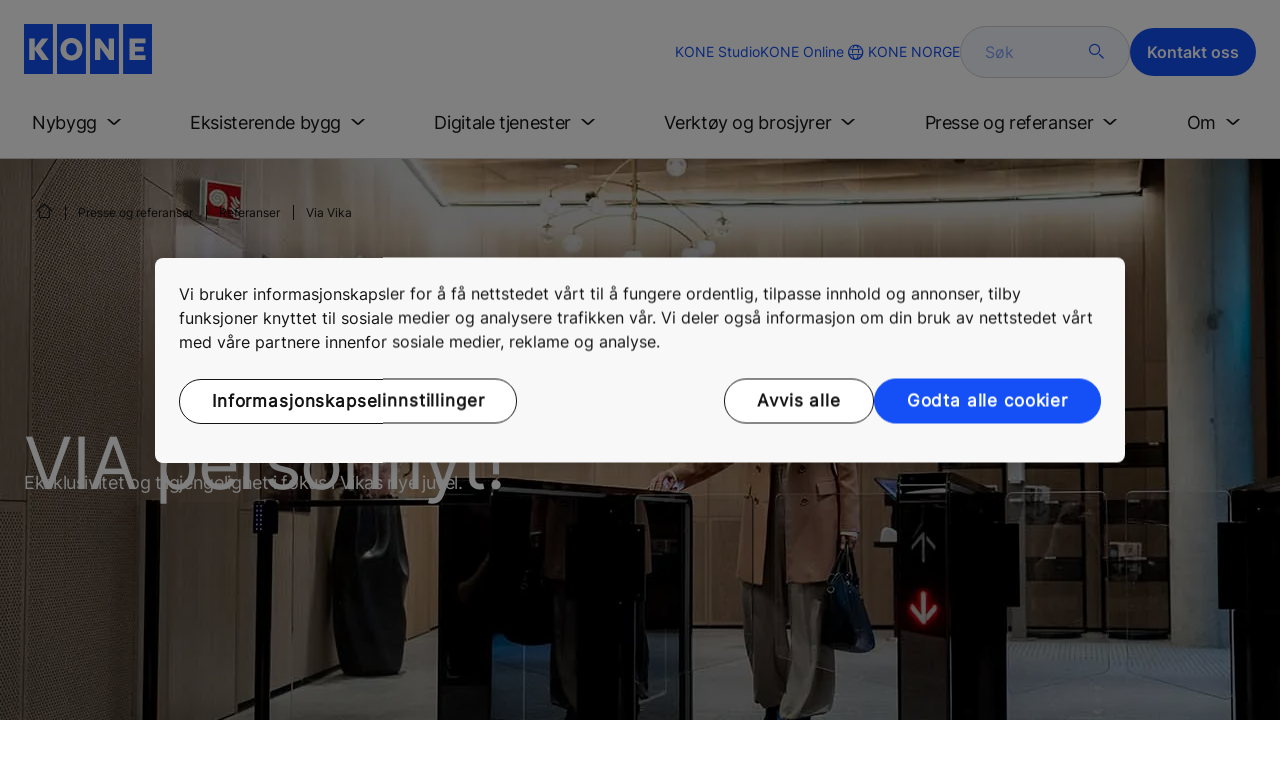

--- FILE ---
content_type: text/html; charset=utf-8
request_url: https://www.kone.no/presse-referanser/prosjekter/via-vika-i-oslo.aspx
body_size: 30002
content:
<!DOCTYPE html>

<html lang="nb" dir="ltr">
<head>
    <meta charset="utf-8">
    <meta http-equiv="X-UA-Compatible" content="IE=edge">
    <meta name="HandheldFriendly" content="True">
    <meta name="MobileOptimized" content="320">
    <meta name="viewport" content="width=device-width, initial-scale=1.0">
    

    <meta name="pagetcmid" content="tcm:29-120674-64" />
        <meta name="description" content="Vi er svært stolte over å få dele av vår kompetanse, og bidra til et fremtidsrettet og eksklusivt bygg ved hjelp av våre løsninger for heiser, rulletrapper og adgangskontroll" />
        <meta name="keywords" content="via vika,heiser,rulletrapper,personflyt,adgangskontroll,adgangssperrer,destinasjonskontroll,energieffektive bygg" />
        <meta class="SwifType" data-type="string" name="title" content="" />
            <meta name="robots" content="INDEX,FOLLOW" />
        <link rel="canonical" href="https://www.kone.no/presse-referanser/prosjekter/via-vika-i-oslo.aspx" />
        <meta property="og:title" content="Midt i Oslos pulserende byliv ligger nye VIA" />
        <meta property="og:type" content="website" />
        <meta property="og:url" content="https://www.kone.no/presse-referanser/prosjekter/via-vika-i-oslo.aspx" />
        <meta property="og:image" content="https://www.kone.no/Images/ViaVika_woman_entering_hero_1440x670_tcm29-120648.jpg" />
        <meta property="og:description" content="Vi er svært stolte over å få dele av vår kompetanse, og bidra til et fremtidsrettet og eksklusivt bygg ved hjelp av våre løsninger for heiser, rulletrapper og adgangskontroll" />
        <meta property="og:site_name" content="KONE NORGE" />
        <meta name="twitter:card" content="summary">
        <meta name="twitter:site" content="konecorporation">
        <meta name="twitter:title" content="Midt i Oslos pulserende byliv ligger nye VIA">
        <meta name="twitter:description" content="Vi er svært stolte over å få dele av vår kompetanse, og bidra til et fremtidsrettet og eksklusivt bygg ved hjelp av våre løsninger for heiser, rulletrapper og adgangskontroll">
        <meta name="twitter:creator" content="konecorporation">
        <meta name="twitter:image" content="https://www.kone.no/Images/ViaVika_woman_entering_hero_1440x670_tcm29-120648.jpg">
    
<script>
    var digitalData = {
        page : {
            pageInfo : {
  "FormAssemblyId": "782",
  "pageID": "120674",
  "pageType": "Generic Page",
  "windowTitle": "Midt i Oslos pulserende byliv ligger nye VIA- KONE NORGE",
  "pageDescription": "Vi er svært stolte over å få dele av vår kompetanse, og bidra til et fremtidsrettet og eksklusivt bygg ved hjelp av våre løsninger for heiser, rulletrapper og adgangskontroll",
  "indexOptions": "INDEX",
  "followLinksOptions": "FOLLOW"
}
            }
    };
    
</script>

    <link href="/fonts/KONE-Icon-Font-new.woff2" type="font/woff2">
    <link href="/fonts/KONE_Information.woff2" rel="preload" type="font/woff2" as="font" crossorigin="anonymous">
    <link href="/fonts/Inter-Regular.ttf" rel="preload" type="font/ttf" as="font" crossorigin="anonymous">
    <link href="/fonts/Inter-SemiBold.ttf" rel="preload" type="font/ttf" as="font" crossorigin="anonymous">
    
    <script src="/Scripts/jquery.min.js?t=20251212" defer></script>

    
                    
    <script src="/bundles/seo?v=20260122" defer></script>


    
    <script src="/Scripts/kone-bundle.min.js?t=20251212" defer></script>

    <link href="/Content/kone-icons.css?t=20251212" rel='stylesheet'>
    <noscript><link rel="stylesheet" href="/Content/kone-icons.css?t=20251212"></noscript>
    <script>
        (function () {
            var meta = document.createElement('meta');
            meta.className = 'sr-only';
            document.head.appendChild(meta);
            var value = window.getComputedStyle(meta).getPropertyValue('width');
            document.head.removeChild(meta);
            return true;
        }());
    </script>
    <script>function cdnFallback(img) { img.onerror = null; var s = ''; img.src = img.src.replace(s, s.slice(-1) === '/' ? '/' : ''); }</script>
    <title>Midt i Oslos pulserende byliv ligger nye VIA - KONE NORGE </title>

<!-- No valid script specified for chat -->
    <style type="text/css">
        html, body, div, header, footer, main, section, nav, h1, h2, h3, h4, h5, h6, img, svg, p, a, hr, span, ol, ul, li, form, input, label {
            margin: 0;
            padding: 0;
            border: none;
            font-size: 100%;
            vertical-align: baseline
        }

        *, *::before, *::after {
            box-sizing: border-box
        }

        svg:not(:root) {
            overflow: hidden
        }

        input {
            border-radius: 0
        }

            input::placeholder {
                opacity: .5
            }

        .loader {
            display: none
        }

        @font-face {
            font-family: KONE;
            src: url("/fonts/KONE_Information.woff2") format("woff2");
            font-weight: normal;
            font-style: normal;
            font-display: swap
        }

        @font-face {
            font-family: INTER;
            src: url("/fonts/Inter-Regular.ttf") format("truetype");
            font-weight: normal;
            font-style: normal;
            font-display: swap
        }

        @font-face {
            font-family: INTERSEMIBOLD;
            src: url("/fonts/Inter-SemiBold.ttf") format("truetype");
            font-weight: normal;
            font-style: normal;
            font-display: swap
        }

        :root {
            --light-primary-white: #FFFFFF;
            --light-primary-black: #141414;
            --light-primary-kone-blue: #1450F5;
            --light-secondary-sand: #F3EEE6;
            --light-secondary-yellow: #FFE141;
            --light-secondary-light-blue: #D2F5FF;
            --light-secondary-pink: #FFCDD7;
            --light-secondary-green: #AAE1C8;
            --light-accent-accent-red: #FF5F28;
            --light-accent-accent-orange: #FFA023;
            --light-accent-accent-green: #1ED273;
            --light-accent-destructive-text: #F51414;
            --light-grayscale-100-text: var(--light-primary-black);
            --light-grayscale-150-hover: #4F4F4F;
            --light-grayscale-200-inactive: #727272;
            --light-grayscale-300-disabled: #959595;
            --light-grayscale-400-border: #D0D0D0;
            --light-grayscale-500: #E7E7E7;
            --light-grayscale-600-bg-tertiary: #F1F1F1;
            --light-grayscale-700-bg-secondary: #F8F8F8;
            --light-grayscale-800-bg-primary: var(--light-primary-white);
            --light-color-background-bg-blue: #F3F6FE;
            --light-color-background-bg-green: #E8FBF1;
            --light-color-background-bg-orange: #FFF6E9;
            --light-color-background-bg-red: #FFEFE9;
            --light-blue-d-80: #142041;
            --light-blue-d-60: #142C6E;
            --light-blue-d-40: #14389B;
            --light-blue-d-20: #1444C8;
            --light-blue-l-20: #4373F7;
            --light-blue-l-40: #7296F9;
            --light-blue-l-60: #A1B9FB;
            --light-blue-l-80: #D0DCFD;
            --light-blue-l-90: #E7EDFE;
            --light-green-d-80: #10351A;
            --light-green-d-60: #0C5621;
            --light-green-d-40: #087827;
            --light-green-d-20: #18A85C;
            --light-green-l-20: #4BDB8F;
            --light-green-l-40: #78E4AB;
            --light-green-l-60: #A5EDC7;
            --light-green-l-80: #D2F6E3;
            --light-orange-d-80: #433017;
            --light-orange-d-60: #724C1A;
            --light-orange-d-40: #A1681D;
            --light-orange-d-20: #D08420;
            --light-orange-l-20: #FFB34F;
            --light-orange-l-40: #FFC67B;
            --light-orange-l-60: #FFD9A7;
            --light-orange-l-80: #FFECD3;
            --light-red-d-80: #432318;
            --light-red-d-60: #72321C;
            --light-red-d-40: #A14120;
            --light-red-d-20: #D05024;
            --light-red-l-20: #FF7F53;
            --light-red-l-40: #FF9F7E;
            --light-red-l-60: #FFBFA9;
            --light-red-l-80: #FFDFD4
        }

        html {
            font-size: 1rem;
            scroll-behavior: smooth;
            scroll-padding-top: var(--scroll-padding, 50px)
        }

        body {
            position: relative;
            background-color: var(--light-primary-white);
            color: var(--light-primary-black);
            font-family: INTER,Arial,"Helvetica Neue",Helvetica,sans-serif;
            font-size: 1rem;
            line-height: 1.5;
            overflow-x: hidden
        }

            body:before {
                z-index: 5000;
                position: fixed;
                width: 100%;
                padding: .625rem 0;
                bottom: 0
            }

        a[name] {
            display: none
        }

        .sr-only {
            position: absolute;
            width: 1px;
            height: 1px;
            padding: 0;
            margin: -1px;
            overflow: hidden;
            clip: rect(0, 0, 0, 0);
            border: 0
        }

        .hidden {
            display: none
        }

        .scroll-menu {
            overflow-y: scroll;
            max-height: 125px
        }

        body:before {
            content: "handheld";
            display: none
        }

        .screen {
            display: none
        }

        .handheld {
            display: flex
        }

        @media(min-width: 800px),print {
            body:before {
                content: "medium-screen";
                display: none
            }

            .screen {
                display: flex
            }

            .handheld {
                display: none
            }
        }

        @media(min-width: 1200px),print {
            body:before {
                content: "wide-screen";
                display: none
            }

            .screen {
                display: flex
            }

            .medium-screen {
                display: flex
            }

            .handheld {
                display: none
            }
        }

        @media(min-width: 1400px),print {
            body:before {
                content: "large-screen";
                display: none
            }
        }

        @media(min-width: 1600px),print {
            body:before {
                content: "extra-large-screen";
                display: none
            }
        }

        .bg-sand {
            background-color: var(--light-secondary-sand)
        }

        .bg-lightblue {
            background-color: var(--light-color-background-bg-blue)
        }

        .bg-pink {
            background-color: var(--light-primary-white)
        }

        .bg-green {
            background-color: var(--light-secondary-green)
        }

        .bg-white {
            background-color: var(--light-primary-white)
        }

        .bg-koneblue {
            background-color: var(--light-primary-kone-blue)
        }

        a {
            color: var(--light-primary-kone-blue);
            text-decoration: underline;
            text-underline-offset: .25em;
            display: inline-block
        }

            a:hover {
                color: var(--light-blue-d-20);
                text-decoration: underline
            }

        p {
            margin-top: 0
        }

            p:empty {
                display: none
            }

        h6, .h6, h5, .h5, h4, .h4, h3, .h3, h2, .h2, h1, .h1 {
            margin-top: 0;
            font-weight: 400;
            letter-spacing: -0.02em
        }

        h1, .h1 {
            font-size: 2.5rem;
            line-height: 3rem
        }

        @media(min-width: 480px),print {
            h1, .h1 {
                font-size: clamp(2.5rem, 2.5vw + 1.75rem, 3rem);
                line-height: clamp(3rem, 2.5vw + 2.25rem, 3.5rem)
            }
        }

        @media(min-width: 800px),print {
            h1, .h1 {
                font-size: clamp(3rem, 2.5vw + 1.75rem, 3.625rem);
                line-height: clamp(3.5rem, 2.5vw + 2.75rem, 4rem)
            }
        }

        @media(min-width: 1200px),print {
            h1, .h1 {
                font-size: 3.625rem;
                line-height: 4rem
            }
        }

        h2, .h2 {
            font-size: 2rem;
            line-height: 2.5rem
        }

        @media(min-width: 480px),print {
            h2, .h2 {
                font-size: clamp(2rem, 2.5vw + 1.25rem, 2.5rem);
                line-height: clamp(2.5rem, 2.5vw + 1.75rem, 3rem)
            }
        }

        @media(min-width: 800px),print {
            h2, .h2 {
                font-size: clamp(2.5rem, 2vw + 1.5rem, 3rem);
                line-height: clamp(3rem, 2.5vw + 2.25rem, 3.5rem)
            }
        }

        @media(min-width: 1200px),print {
            h2, .h2 {
                font-size: 3rem;
                line-height: 3.5rem
            }
        }

        h3, .h3 {
            font-size: 1.75rem;
            line-height: 2.5rem
        }

        @media(min-width: 480px),print {
            h3, .h3 {
                font-size: clamp(1.75rem, 1.25vw + 1.375rem, 2rem);
                line-height: clamp(2.5rem, 0vw + 2.5rem, 2.5rem)
            }
        }

        @media(min-width: 800px),print {
            h3, .h3 {
                font-size: clamp(2rem, 2vw + 1rem, 2.5rem);
                line-height: clamp(2.5rem, 2.5vw + 1.75rem, 3rem)
            }
        }

        @media(min-width: 1200px),print {
            h3, .h3 {
                font-size: 2.5rem;
                line-height: 3rem
            }
        }

        h4, .h4 {
            font-size: 1.5rem;
            line-height: 2rem
        }

        @media(min-width: 480px),print {
            h4, .h4 {
                font-size: clamp(1.5rem, 1.25vw + 1.125rem, 1.75rem);
                line-height: clamp(2rem, 2.5vw + 1.25rem, 2.5rem)
            }
        }

        @media(min-width: 800px),print {
            h4, .h4 {
                font-size: clamp(1.75rem, 1vw + 1.25rem, 2rem);
                line-height: clamp(2.5rem, 0vw + 2.5rem, 2.5rem)
            }
        }

        @media(min-width: 1200px),print {
            h4, .h4 {
                font-size: 2rem;
                line-height: 2.5rem
            }
        }

        h5, .h5 {
            font-size: 1.25rem;
            line-height: 2rem
        }

        @media(min-width: 480px),print {
            h5, .h5 {
                font-size: clamp(1.25rem, 1.25vw + 0.875rem, 1.5rem);
                line-height: clamp(2rem, 0vw + 2rem, 2rem)
            }
        }

        @media(min-width: 800px),print {
            h5, .h5 {
                font-size: clamp(1.5rem, 1vw + 1rem, 1.75rem);
                line-height: clamp(2rem, 2.5vw + 1.25rem, 2.5rem)
            }
        }

        @media(min-width: 1200px),print {
            h5, .h5 {
                font-size: 1.75rem;
                line-height: 2.5rem
            }
        }

        h6, .h6 {
            font-size: 1.125rem;
            line-height: 1.5rem
        }

        @media(min-width: 480px),print {
            h6, .h6 {
                font-size: clamp(1.125rem, 0.625vw + 0.9375rem, 1.25rem);
                line-height: clamp(1.5rem, 2.5vw + 0.75rem, 2rem)
            }
        }

        @media(min-width: 800px),print {
            h6, .h6 {
                font-size: clamp(1.25rem, 1vw + 0.75rem, 1.5rem);
                line-height: clamp(2rem, 0vw + 2rem, 2rem)
            }
        }

        @media(min-width: 1200px),print {
            h6, .h6 {
                font-size: 1.5rem;
                line-height: 2rem
            }
        }

        .display-text {
            font-size: 4rem
        }

        @media(min-width: 800px),print {
            .display-text {
                font-size: 4.5rem
            }
        }

        .kone-header-navigation .bilingual a {
            font-size: 1.125rem;
            line-height: 1.5rem;
            font-family: INTERSEMIBOLD,sans-serif;
            letter-spacing: normal
        }

        .rtf .subtitle {
            font-family: KONE,sans-serif;
            font-size: 1rem;
            line-height: 1.5rem;
            letter-spacing: .05em;
            text-transform: uppercase
        }

        .rtf .actions a:not(.btn), .rtf .details .table-container table thead tr th, .rtf .details .table-container table thead tr td, .rtf .details .table-container table td, .rtf .details .table-container table th, .rtf .details .table-container > *, .rtf .details {
            font-size: 1rem;
            line-height: 1.5rem;
            letter-spacing: normal
        }

        .rtf .footer {
            font-size: 0.875rem;
            line-height: 1.5rem;
            letter-spacing: normal
        }

        ol, ul {
            list-style: none;
            padding-left: 1.5rem
        }

        ol, ul {
            margin-top: 0
        }

            ol ol, ul ul, ol ul, ul ol {
                margin-bottom: 0
            }

        blockquote {
            margin: 0 0 1rem
        }

        b, strong {
            font-weight: 600
        }

        sub, sup {
            position: relative;
            line-height: 0;
            vertical-align: baseline
        }

        sub {
            bottom: -0.25em
        }

        sup {
            top: -0.5em
        }

        figure {
            margin: 0 0 1rem
        }

        img, svg {
            vertical-align: middle
        }

        img {
            max-width: 100%;
            height: auto;
            display: block
        }

        button {
            border-radius: 0;
            background-color: rgba(0,0,0,0)
        }

            button:focus:not(:focus-visible) {
                outline: 0
            }

        [role=button] {
            cursor: pointer
        }

        button, [type=button], [type=reset], [type=submit] {
            -webkit-appearance: button
        }

            button:not(:disabled), [type=button]:not(:disabled), [type=reset]:not(:disabled), [type=submit]:not(:disabled) {
                cursor: pointer
            }

        ::-moz-focus-inner {
            padding: 0;
            border-style: none
        }

        [hidden] {
            display: none !important
        }

        .media {
            margin-bottom: 2rem
        }

        .rtf .subtitle {
            margin-bottom: .75rem;
            color: var(--light-primary-kone-blue);
            text-transform: uppercase;
            font-family: KONE,sans-serif
        }

        .rtf h3, .rtf h4, .rtf h5, .rtf h6 {
            margin-bottom: .5rem
        }

        .rtf .details {
            margin-bottom: 1.5rem
        }

            .rtf .details > *:not(:last-child) {
                margin-bottom: 1.2em
            }

            .rtf .details ul {
                list-style: disc
            }

            .rtf .details ol {
                list-style: decimal
            }

            .rtf .details .table-container > *:not(table):not(:last-child) {
                margin-bottom: 1rem
            }

            .rtf .details .table-container ul {
                list-style: disc
            }

            .rtf .details .table-container ol {
                list-style: decimal
            }

            .rtf .details .table-container table {
                border-collapse: collapse;
                width: 100%;
                background-color: var(--light-primary-white);
                text-align: left;
                border-top: 1px solid #000
            }

                .rtf .details .table-container table th {
                    position: relative;
                    font-weight: bold
                }

                .rtf .details .table-container table td {
                    position: relative
                }

                .rtf .details .table-container table thead tr th, .rtf .details .table-container table thead tr td {
                    vertical-align: top
                }

                .rtf .details .table-container table thead tr th, .rtf .details .table-container table thead tr td, .rtf .details .table-container table tbody tr th, .rtf .details .table-container table tbody tr td, .rtf .details .table-container table tfoot tr td, .rtf .details .table-container table tfoot tr th {
                    border-right: 1px solid #000;
                    border-bottom: 1px solid #000;
                    background-clip: padding-box
                }

                .rtf .details .table-container table thead tr th, .rtf .details .table-container table thead tr td, .rtf .details .table-container table tbody tr th, .rtf .details .table-container table tfoot tr th {
                    font-family: INTERSEMIBOLD,sans-serif
                }

                .rtf .details .table-container table thead tr {
                    border-collapse: separate
                }

                    .rtf .details .table-container table thead tr th, .rtf .details .table-container table thead tr td {
                        padding: .75rem 1.5rem;
                        text-align: left
                    }

                        .rtf .details .table-container table thead tr th:focus, .rtf .details .table-container table thead tr td:focus {
                            outline: none
                        }

                        .rtf .details .table-container table thead tr th:first-child, .rtf .details .table-container table thead tr td:first-child {
                            border-right: none;
                            z-index: 10
                        }

                            .rtf .details .table-container table thead tr th:first-child::after, .rtf .details .table-container table thead tr td:first-child::after {
                                position: absolute;
                                content: "";
                                top: 0;
                                right: 0;
                                width: 1px;
                                height: 100%;
                                display: block;
                                background: #000
                            }

                            .rtf .details .table-container table thead tr th:first-child::before, .rtf .details .table-container table thead tr td:first-child::before {
                                position: absolute;
                                content: "";
                                top: 0;
                                left: 0;
                                width: 1px;
                                height: 100%;
                                display: block;
                                background: #000
                            }

                .rtf .details .table-container table tbody tr td, .rtf .details .table-container table tbody tr th, .rtf .details .table-container table tfoot tr td, .rtf .details .table-container table tfoot tr th {
                    padding: .75rem 1.5rem
                }

                    .rtf .details .table-container table tbody tr td:first-child, .rtf .details .table-container table tbody tr th:first-child, .rtf .details .table-container table tfoot tr td:first-child, .rtf .details .table-container table tfoot tr th:first-child {
                        border-right: none;
                        z-index: 10;
                        font-family: INTERSEMIBOLD,sans-serif
                    }

                        .rtf .details .table-container table tbody tr td:first-child::after, .rtf .details .table-container table tbody tr th:first-child::after, .rtf .details .table-container table tfoot tr td:first-child::after, .rtf .details .table-container table tfoot tr th:first-child::after {
                            position: absolute;
                            content: "";
                            top: 0;
                            right: 0;
                            width: 1px;
                            height: 100%;
                            display: block;
                            background: #000
                        }

                        .rtf .details .table-container table tbody tr td:first-child::before, .rtf .details .table-container table tbody tr th:first-child::before, .rtf .details .table-container table tfoot tr td:first-child::before, .rtf .details .table-container table tfoot tr th:first-child::before {
                            position: absolute;
                            content: "";
                            top: 0;
                            left: 0;
                            width: 1px;
                            height: 100%;
                            display: block;
                            background: #000
                        }

                .rtf .details .table-container table tbody tr:hover.row-has-link, .rtf .details .table-container table tfoot tr:hover.row-has-link {
                    cursor: pointer
                }

                .rtf .details .table-container table.downloadtable {
                    border-top: 1px solid #000;
                    border-left: 1px solid #000
                }

                    .rtf .details .table-container table.downloadtable thead tr th, .rtf .details .table-container table.downloadtable thead tr td, .rtf .details .table-container table.downloadtable tbody tr th, .rtf .details .table-container table.downloadtable tbody tr td, .rtf .details .table-container table.downloadtable tfoot tr td, .rtf .details .table-container table.downloadtable tfoot tr th {
                        border-bottom: 1px solid #000;
                        border-right: 1px solid #000
                    }

                        .rtf .details .table-container table.downloadtable thead tr th:first-child::after, .rtf .details .table-container table.downloadtable thead tr th:first-child::before, .rtf .details .table-container table.downloadtable thead tr td:first-child::after, .rtf .details .table-container table.downloadtable thead tr td:first-child::before {
                            display: none
                        }

                        .rtf .details .table-container table.downloadtable tbody tr td:first-child::after, .rtf .details .table-container table.downloadtable tbody tr td:first-child::before, .rtf .details .table-container table.downloadtable tbody tr th:first-child::after, .rtf .details .table-container table.downloadtable tbody tr th:first-child::before, .rtf .details .table-container table.downloadtable tfoot tr td:first-child::after, .rtf .details .table-container table.downloadtable tfoot tr td:first-child::before, .rtf .details .table-container table.downloadtable tfoot tr th:first-child::after, .rtf .details .table-container table.downloadtable tfoot tr th:first-child::before {
                            display: none
                        }

                .rtf .details .table-container table.tablesorter .tablesorter-header {
                    cursor: pointer
                }

                    .rtf .details .table-container table.tablesorter .tablesorter-header > .tablesorter-header-inner {
                        padding-right: 2rem;
                        position: relative
                    }

                        .rtf .details .table-container table.tablesorter .tablesorter-header > .tablesorter-header-inner::after {
                            position: absolute;
                            font-family: KONE-Icon-Font;
                            font-size: 1rem;
                            right: 0;
                            top: 3px
                        }

                    .rtf .details .table-container table.tablesorter .tablesorter-header.tablesorter-headerUnSorted > .tablesorter-header-inner::after {
                        -webkit-transform: rotate(90deg);
                        -moz-transform: rotate(90deg);
                        -o-transform: rotate(90deg);
                        transform: rotate(90deg);
                        content: ""
                    }

                    .rtf .details .table-container table.tablesorter .tablesorter-header.tablesorter-headerAsc > div::after {
                        content: ""
                    }

                    .rtf .details .table-container table.tablesorter .tablesorter-header.tablesorter-headerDesc > div::after {
                        content: ""
                    }

        @media(min-width: 800px),print {
            .rtf .details .table-container table tbody tr td:first-child, .rtf .details .table-container table tfoot tr td:first-child {
                font-family: INTER,Arial,"Helvetica Neue",Helvetica,sans-serif
            }
        }

        .rtf .actions {
            display: flex;
            flex-direction: column;
            row-gap: 1.5rem;
            margin-bottom: 1.5rem
        }

            .rtf .actions * {
                align-self: flex-start
            }

        .rtf > *:last-child {
            margin-bottom: 0 !important
        }

        @media(min-width: 800px),print {
            .rtf h3, .rtf h4, .rtf h5, .rtf h6 {
                margin-bottom: 1rem
            }
        }

        .lazyload, .lazyloading {
            opacity: 0
        }

        .lazyloaded {
            opacity: 1;
            transition: opacity 300ms
        }

        .entireEleClickable h3 a, .entireEleClickable h4 a, .entireEleClickable h5 a {
            text-decoration: none;
            color: var(--light-primary-black)
        }

        .entireEleClickable:has(h3 a[href]), .entireEleClickable:has(h4 a[href]), .entireEleClickable:has(h5 a[href]) {
            cursor: pointer
        }

            .entireEleClickable:has(h3 a[href]):hover h3 a[href], .entireEleClickable:has(h3 a[href]):hover h4 a[href], .entireEleClickable:has(h3 a[href]):hover h5 a[href], .entireEleClickable:has(h4 a[href]):hover h3 a[href], .entireEleClickable:has(h4 a[href]):hover h4 a[href], .entireEleClickable:has(h4 a[href]):hover h5 a[href], .entireEleClickable:has(h5 a[href]):hover h3 a[href], .entireEleClickable:has(h5 a[href]):hover h4 a[href], .entireEleClickable:has(h5 a[href]):hover h5 a[href] {
                text-decoration: underline
            }

        .kone-header {
            z-index: 1100;
            position: relative
        }

            .kone-header a {
                text-decoration: none
            }

            .kone-header ul {
                padding: 0;
                margin: 0
            }

                .kone-header ul ul {
                    padding: 0;
                    margin: 0
                }

        .kone-header-navigation {
            width: 100%;
            display: block;
            background-color: var(--light-primary-white)
        }

            .kone-header-navigation.fixed-nav {
                position: fixed;
                top: 0;
                left: 0;
                right: 0
            }

        .kone-header-navigation__sticklylinks {
            display: none
        }

        .kone-header-navigation__header.fixed {
            position: fixed;
            z-index: 10;
            width: 100%;
            background-color: var(--light-primary-white);
            left: 0
        }

        .kone-header-navigation__header .pagename {
            color: var(--light-primary-kone-blue);
            text-align: center;
            text-transform: uppercase;
            font-size: .625rem;
            line-height: .75rem;
            padding: .625rem 0;
            border-bottom: 1px solid #ccc
        }

        .kone-header-navigation__header .header-sections {
            position: relative;
            padding: 1rem 0;
            width: 100%;
            color: var(--light-primary-kone-blue);
            border-bottom: 1px solid #ccc
        }

            .kone-header-navigation__header .header-sections .container {
                display: flex;
                align-items: center;
                column-gap: .5rem;
                justify-content: space-between
            }

            .kone-header-navigation__header .header-sections .header-logo img {
                width: 6.125rem
            }

            .kone-header-navigation__header .header-sections .header-controls {
                display: flex;
                flex-direction: column;
                flex: 1 1 50%;
                max-width: 85%;
                align-items: flex-end;
                row-gap: 1rem
            }

                .kone-header-navigation__header .header-sections .header-controls .others-details {
                    display: none
                }

                .kone-header-navigation__header .header-sections .header-controls .controls-details {
                    display: flex;
                    column-gap: .5rem
                }

                    .kone-header-navigation__header .header-sections .header-controls .controls-details .contactus, .kone-header-navigation__header .header-sections .header-controls .controls-details .website-search {
                        display: none
                    }

                    .kone-header-navigation__header .header-sections .header-controls .controls-details .language-selector.desktop {
                        display: none
                    }

                    .kone-header-navigation__header .header-sections .header-controls .controls-details .language-selector .network {
                        display: flex;
                        align-items: center;
                        text-align: left;
                        margin-left: auto;
                        flex-direction: row-reverse
                    }

                        .kone-header-navigation__header .header-sections .header-controls .controls-details .language-selector .network span:last-child {
                            font-size: .75rem;
                            line-height: .75rem
                        }

                        .kone-header-navigation__header .header-sections .header-controls .controls-details .language-selector .network span:first-child, .kone-header-navigation__header .header-sections .header-controls .controls-details .language-selector .network span:only-child {
                            font-size: 1.5rem;
                            line-height: 1.5rem
                        }

                    .kone-header-navigation__header .header-sections .header-controls .controls-details .hamberger-menu .navicon {
                        display: inline-block;
                        padding: 0
                    }

                        .kone-header-navigation__header .header-sections .header-controls .controls-details .hamberger-menu .navicon:before {
                            font-family: KONE-Icon-Font;
                            font-size: 1.7rem;
                            line-height: 1.7rem;
                            color: var(--light-primary-kone-blue)
                        }

                        .kone-header-navigation__header .header-sections .header-controls .controls-details .hamberger-menu .navicon:hover, .kone-header-navigation__header .header-sections .header-controls .controls-details .hamberger-menu .navicon:focus {
                            text-decoration: none
                        }

                        .kone-header-navigation__header .header-sections .header-controls .controls-details .hamberger-menu .navicon.collapsed:before {
                            content: ""
                        }

                        .kone-header-navigation__header .header-sections .header-controls .controls-details .hamberger-menu .navicon.expanded:before {
                            content: ""
                        }

        .kone-header-navigation .bilingual {
            display: flex;
            flex-wrap: wrap;
            row-gap: .75rem;
            margin: .75rem;
            padding: .5rem;
            justify-content: space-between;
            background-color: var(--light-color-background-bg-blue);
            border-radius: 1.25rem;
            border: 1px solid var(--light-grayscale-600-bg-tertiary)
        }

            .kone-header-navigation .bilingual a {
                color: var(--light-primary-black);
                align-self: center;
                padding: .75rem 1.25rem;
                flex: 1 1 auto;
                text-align: center
            }

                .kone-header-navigation .bilingual a.active-language {
                    background-color: var(--light-primary-kone-blue);
                    color: var(--light-primary-white);
                    pointer-events: none;
                    cursor: not-allowed;
                    border-radius: 50rem
                }

        .kone-header-navigation .mobile-ribbon-footer {
            position: fixed;
            padding-top: 1.5rem;
            padding-bottom: 1.5rem;
            bottom: 0;
            left: 0;
            right: 0;
            width: 100%;
            background-color: var(--light-primary-kone-blue);
            z-index: 1000;
            box-shadow: 0px -30px 30px 10px hsla(0,0%,100%,.8)
        }

            .kone-header-navigation .mobile-ribbon-footer ul {
                display: flex;
                width: 100%;
                justify-content: space-evenly;
                align-items: center;
                height: 100%;
                background-color: rgba(0,0,0,0)
            }

                .kone-header-navigation .mobile-ribbon-footer ul li a {
                    color: var(--light-primary-white);
                    border: none;
                    font-size: 1.5rem;
                    line-height: 1.5rem
                }

                    .kone-header-navigation .mobile-ribbon-footer ul li a span {
                        font-size: 2rem;
                        line-height: 2rem
                    }

        .kone-header-navigation .search-popup {
            position: fixed;
            top: 0;
            bottom: 0;
            right: 0;
            left: 0;
            background-color: var(--light-primary-white);
            z-index: 1000;
            display: none
        }

        .kone-header-navigation .search-popup__close {
            position: absolute;
            top: 1rem;
            right: 1rem;
            color: var(--light-primary-kone-blue);
            cursor: pointer
        }

            .kone-header-navigation .search-popup__close span {
                font-size: 1.5rem
            }

        .kone-header-navigation .search-popup .search-form-mobile {
            position: relative;
            top: 50%;
            transform: translateY(-50%)
        }

        .kone-header-navigation .search-popup form {
            margin-left: 1.25rem;
            margin-right: 1.25rem;
            display: flex;
            column-gap: .625rem;
            z-index: 1000
        }

            .kone-header-navigation .search-popup form .search-input {
                display: flex;
                width: 100%
            }

                .kone-header-navigation .search-popup form .search-input input[type=search] {
                    font-family: INTER,Arial,"Helvetica Neue",Helvetica,sans-serif;
                    font-size: 1rem;
                    background-color: var(--light-color-background-bg-blue);
                    border-radius: 50rem;
                    border: 1px solid var(--light-grayscale-400-border);
                    color: var(--light-primary-kone-blue);
                    padding: .625rem 1rem;
                    background-image: none;
                    -webkit-appearance: textfield;
                    box-sizing: content-box;
                    height: 1.75rem;
                    width: 100%;
                    -webkit-box-sizing: content-box;
                    -webkit-transition: all .5s;
                    -moz-transition: all .5s;
                    transition: all .5s
                }

                    .kone-header-navigation .search-popup form .search-input input[type=search]:focus {
                        border: 2px solid var(--light-primary-kone-blue)
                    }

                    .kone-header-navigation .search-popup form .search-input input[type=search]::-webkit-input-placeholder {
                        color: var(--light-primary-kone-blue)
                    }

                    .kone-header-navigation .search-popup form .search-input input[type=search]:-moz-placeholder {
                        color: var(--light-primary-kone-blue);
                        opacity: 1
                    }

                    .kone-header-navigation .search-popup form .search-input input[type=search]::-moz-placeholder {
                        color: var(--light-primary-kone-blue);
                        opacity: 1
                    }

                    .kone-header-navigation .search-popup form .search-input input[type=search]:-ms-input-placeholder {
                        color: var(--light-primary-kone-blue)
                    }

            .kone-header-navigation .search-popup form button {
                color: var(--light-primary-kone-blue);
                padding: 0
            }

                .kone-header-navigation .search-popup form button span {
                    display: inline-block;
                    font-size: 1.75rem;
                    transform: rotate(270deg)
                }

        .kone-header-navigation .search-popup .elastic-suggestions {
            position: absolute;
            z-index: 500;
            background-color: var(--light-primary-white);
            border-radius: 20px;
            box-shadow: 0px 4px 8px 0px rgba(20,20,20,.15);
            margin-left: 1.25rem;
            margin-top: .75rem;
            padding: .75rem;
            display: none
        }

            .kone-header-navigation .search-popup .elastic-suggestions .suggestion-item {
                padding: .5rem .5rem;
                color: var(--light-primary-black)
            }

                .kone-header-navigation .search-popup .elastic-suggestions .suggestion-item:hover {
                    background-color: var(--light-color-background-bg-blue);
                    cursor: pointer;
                    border-radius: 12px
                }

        .kone-header .navigation .target-group-avatar-container.tooltip-container.active .tooltip {
            font-size: 12px;
            top: 1px;
            line-height: 1.4;
            min-height: 27px;
            right: 34px
        }

            .kone-header .navigation .target-group-avatar-container.tooltip-container.active .tooltip::after {
                right: -13px;
                top: 0;
                border-left-width: 13px;
                border-top-width: 13px;
                border-bottom-width: 13px
            }

        @media(max-width: 1024px) {
            .kone-header .navigation .logo .target-group-avatar-container {
                display: block;
                height: 30px;
                width: 30px;
                position: absolute;
                right: 75px;
                top: 10px
            }

                .kone-header .navigation .logo .target-group-avatar-container .target-group-avatar {
                    border-radius: 15px;
                    display: block;
                    height: 30px;
                    width: 30px
                }

                .kone-header .navigation .logo .target-group-avatar-container .target-group-change {
                    display: block;
                    font-size: 14px;
                    height: 18px;
                    width: 18px;
                    opacity: 1;
                    padding-right: 0;
                    right: -11px
                }

                    .kone-header .navigation .logo .target-group-avatar-container .target-group-change .icon-edit {
                        position: relative;
                        top: -6px
                    }
        }
    </style>
    <link rel="preload" href="/Content/kone-styles-ltr-mobile.css?t=20251212" as="style">
    <link rel="stylesheet" href="/Content/kone-styles-ltr-mobile.css?t=20251212" media="screen and (min-width: 360px)">
    <link rel="preload" href="/Content/kone-styles-ltr-tablet.css?t=20251212" as="style">
    <link rel="stylesheet" href="/Content/kone-styles-ltr-tablet.css?t=20251212" media="screen and (min-width: 800px)" />
    <link rel="preload" href="/Content/kone-styles-ltr-desktop.css?t=20251212" as="style">
    <link rel="stylesheet" href="/Content/kone-styles-ltr-desktop.css?t=20251212" media="screen and (min-width: 1200px)" />
    <link rel="stylesheet" href="/Content/kone-print.css?t=20251212" media="print" />
    <link rel="shortcut icon" type="image/x-icon" href="/Content/images/KONE-favicon.ico" />

    <script src="/Scripts/adobeDataLayer.js?v=20260122" defer></script>

    <script src="//assets.adobedtm.com/9856e9bd8319/0a450bd91782/launch-2b45bd016ddf.min.js?v=20260122" defer></script>

</head>

<body class="newNavEnabled" data-country-selector-overlay-first-run="false" data-cdn-img="" data-lang="EN" data-formdata=''>
    <div id="bwrapperid" data-originalDomain="https://www.kone.no">
        
        <!-- News Banner Disabled due to Expiry Date 31.08.2025 08:03:22-->


<header class="kone-header" data-swiftype-index="false">
    <section class="kone-header-navigation">
        <div class="kone-header-navigation__header">
            <div class="pagename">
                <div class="container">
                    Midt i Oslos pulserende byliv ligger nye VIA
                </div>
            </div>
            <div class="header-sections">
                <div class="container">
                    <div class="header-logo">
                        <a href="/">
                                    <img src="/Images/KONE_logo_blue_tcm29-121992.svg?v=2" class="lazyloaded" alt="Bilde" title="KONE logo" aria-label="Kone logo and link to Home page" width="50" height="20" />
                        </a>
                    </div>
                    <div class="header-controls">
                        <ul class="others-details" aria-label="Additional links and information">
                                        <li class="other-link">
                                            <a href="https://www.kone.no/studio/tool">
                                                KONE Studio
                                            </a>
                                        </li>
                                        <li class="other-link">
                                            <a href="https://kone.my.site.com/koneonline/ccloginportal">
                                                KONE Online
                                            </a>
                                        </li>
                                                    </ul>
                        <ul class="controls-details" aria-label="Additional links and information">
                                    <li class="language-selector desktop">
                                        <a aria-label="website country selection" class="network" href="/country-selector.aspx">
<span class="icon-network_ip"></span>                                            <span aria-hidden="true">KONE NORGE</span>
                                        </a>
                                    </li>
                                    <li class="language-selector mobile">
                                        <a aria-label="website country selection" class="network" href="/country-selector.aspx">
<span class="icon-network_ip"></span>                                                                                    </a>
                                    </li>
                                                            <li class="website-search">
                                    <form aria-label="Website Search" class="search-form" action="/searchresults.aspx" role="search">
                                        <label>
                                            <span class="sr-only">S&#248;k</span>
                                            <input type="search" name="search" class="nav-search st-default-search-input" placeholder="S&#248;k" aria-label="search">
                                        </label>
                                        <button type="submit" aria-label="submit search"><span class="icon-search"></span></button>
                                    </form>
                                </li>
                                                                <li class="contactus">
                                        <a class="btn btn-primary btn-medium" href="/om/kontakt/" role="button">
                                            Kontakt oss
                                        </a>
                                    </li>
                            <li class="hamberger-menu">
                                <button class="navicon collapsed" aria-controls="kone-header-navigation" aria-label="Main Menu Toggle" aria-expanded="false"></button>
                            </li>
                        </ul>
                    </div>
                </div>
            </div>
        </div>
            <nav aria-label="Main menu" class="kone-header-navigation__nav" id="kone-header-navigation">
                <div class="container">
                    <ul aria-label="Site menu">
                        
        <li class="navigation-list-item">
            <a role="button" href="/nybygg/" class="main-menu-item hasChildren" target="_self" data-info="tcm:29-899-4"><span class="text">Nybygg</span><span class="arrow"></span></a>
                <div class="sub-menu">
                    <div class="submenu container">
                        <div class="link-info">
                            <div class="link-info-block" data-info="tcm:29-899-4">
                                <p class="link-info-block__title">
                                    <a href="/nybygg/"> Nybygg </a>
                                </p>
                                <p class="link-info-block__text">
                                    <span>
Oppdag hvordan KONE tilbyr tjenester i verdensklasse og innovative heiser, rulletrapper og automatiske d&#248;rl&#248;sninger for nye bygninger.                                     </span>
                                </p>
                            </div>
                                        <div class="link-info-block" data-info="tcm:29-904-4">
                <p class="link-info-block__path">Nybygg &gt; </p>
                <p class="link-info-block__title">Heisl&#248;sninger</p>
                <p class="link-info-block__text">
                    <span>
Oppdag de nye KONE DX-klasse smarte heisl&#248;sningene med innebygd tilkobling som fremtidssikrer ditt bygg og leverer en redefinert brukeropplevelse.                    </span>
                </p>
            </div>
            <div class="link-info-block" data-info="tcm:29-6239-4">
                <p class="link-info-block__path">Nybygg &gt; Heisl&#248;sninger &gt; </p>
                <p class="link-info-block__title">KONE MonoSpace&#174; DX</p>
                <p class="link-info-block__text">
                    <span>
Finn en plassbesparende maskinromsl&#248;s heis for lave boligblokker og mellomstore bygg.                    </span>
                </p>
            </div>
            <div class="link-info-block" data-info="tcm:29-6240-4">
                <p class="link-info-block__path">Nybygg &gt; Heisl&#248;sninger &gt; </p>
                <p class="link-info-block__title">KONE MiniSpace™ DX</p>
                <p class="link-info-block__text">
                    <span>
L&#230;r mer om en personheis med et sv&#230;rt kompakt heismaskinrom.                    </span>
                </p>
            </div>
            <div class="link-info-block" data-info="tcm:29-6241-4">
                <p class="link-info-block__path">Nybygg &gt; Heisl&#248;sninger &gt; </p>
                <p class="link-info-block__title">KONE TranSys™ DX</p>
                <p class="link-info-block__text">
                    <span>
L&#230;r om holdbare heiser som tilbyr klassens beste tilkoblingsfunksjoner.                    </span>
                </p>
            </div>
            <div class="link-info-block" data-info="tcm:29-6242-4">
                <p class="link-info-block__path">Nybygg &gt; Heisl&#248;sninger &gt; </p>
                <p class="link-info-block__title">Tilkoblingsmuligheter</p>
                <p class="link-info-block__text">
                    <span>
Fremtidssikre ditt bygg med markedsledende smart heisteknologi og innebygde tilkoblingsmuligheter.

                    </span>
                </p>
            </div>
            <div class="link-info-block" data-info="tcm:29-6244-4">
                <p class="link-info-block__path">Nybygg &gt; Heisl&#248;sninger &gt; </p>
                <p class="link-info-block__title">Heisinteri&#248;rdesign</p>
                <p class="link-info-block__text">
                    <span>
Oppdag hvordan KONE DX-klasse heisene kan hjelpe deg i &#229; virkeliggj&#248;re din designvisjon og tilby en heisopplevelse som forbedrer interaksjonen mellom bygningen og brukerne og gj&#248;r et varig inntrykk.
                    </span>
                </p>
            </div>
            <div class="link-info-block" data-info="tcm:29-906-4">
                <p class="link-info-block__path">Nybygg &gt; </p>
                <p class="link-info-block__title">Rulletrapper og rulleb&#229;nd</p>
                <p class="link-info-block__text">
                    <span>
V&#229;re rulletrapper og rulleb&#229;nd setter standarden for sikkerhet, milj&#248;effektivitet og design.                    </span>
                </p>
            </div>
            <div class="link-info-block" data-info="tcm:29-914-4">
                <p class="link-info-block__path">Nybygg &gt; </p>
                <p class="link-info-block__title">Automatiske d&#248;rer og porter</p>
                <p class="link-info-block__text">
                    <span>
Uansett hva bygningen din brukes til, s&#248;rger KONEs automatiske d&#248;rer, industrid&#248;rer og porter for smidig, effektiv og trygg person- og vareflyt.                    </span>
                </p>
            </div>
            <div class="link-info-block" data-info="tcm:29-15595-64">
                <p class="link-info-block__path">Nybygg &gt; Automatiske d&#248;rer og porter &gt; </p>
                <p class="link-info-block__title">Adgangssperre</p>
                <p class="link-info-block__text">
                    <span>
KONE Turnstile 1000 adgangssperre er stilige, halvh&#248;ye sensorteknikkl&#248;sninger designet for offentlige og kommersielle bygninger og flyplasser.                    </span>
                </p>
            </div>
            <div class="link-info-block" data-info="tcm:29-15596-64">
                <p class="link-info-block__path">Nybygg &gt; Automatiske d&#248;rer og porter &gt; </p>
                <p class="link-info-block__title">Automatiske skyved&#248;rer</p>
                <p class="link-info-block__text">
                    <span>
Oppdag KONEs automatiske skyved&#248;rer - kompakte, slitesterke, energieffektive og perfekte for en rekke forskjellige bygningstyper.                    </span>
                </p>
            </div>
            <div class="link-info-block" data-info="tcm:29-15597-64">
                <p class="link-info-block__path">Nybygg &gt; Automatiske d&#248;rer og porter &gt; </p>
                <p class="link-info-block__title">Helautomatisk svingd&#248;r&#229;pner</p>
                <p class="link-info-block__text">
                    <span>
V&#229;re helautomatiske svingd&#248;rl&#248;sninger passer for en rekke bygningstyper, blant annet boligbygninger og kontorer                    </span>
                </p>
            </div>
            <div class="link-info-block" data-info="tcm:29-15598-64">
                <p class="link-info-block__path">Nybygg &gt; Automatiske d&#248;rer og porter &gt; </p>
                <p class="link-info-block__title">Hermetiske d&#248;rer</p>
                <p class="link-info-block__text">
                    <span>
V&#229;re hermetiske tette d&#248;rer tilbyr alle fordelene ved KONEs standardd&#248;rer og kan tilpasses for &#229; oppfylle behovene i operasjonssaler p&#229; sykehus og renrom.                     </span>
                </p>
            </div>
            <div class="link-info-block" data-info="tcm:29-15602-64">
                <p class="link-info-block__path">Nybygg &gt; Automatiske d&#248;rer og porter &gt; </p>
                <p class="link-info-block__title">H&#248;yhastighetsd&#248;rer - Dukfoldeporter</p>
                <p class="link-info-block__text">
                    <span>
KONEs utvalg av milj&#248;vennlige og raske inner- og ytterd&#248;rer er laget med tanke p&#229; forbedret vareflyt og minimale energikostnader i milj&#248;er som logistikksentre                    </span>
                </p>
            </div>
            <div class="link-info-block" data-info="tcm:29-17691-64">
                <p class="link-info-block__path">Nybygg &gt; Automatiske d&#248;rer og porter &gt; </p>
                <p class="link-info-block__title">Rulleporter og Rullegitre</p>
                <p class="link-info-block__text">
                    <span>
V&#229;re innovative rulleporter og rullegitre er resultatet av et samarbeid med Teckentrup, en ledende produsent av industrid&#248;rer.                    </span>
                </p>
            </div>
            <div class="link-info-block" data-info="tcm:29-15600-64">
                <p class="link-info-block__path">Nybygg &gt; Automatiske d&#248;rer og porter &gt; </p>
                <p class="link-info-block__title">Seksjonsd&#248;rer og Seksjonsporter</p>
                <p class="link-info-block__text">
                    <span>
V&#229;re slitesterke og plassbesparende seksjonsd&#248;rer sikrer effektiv vareflyt inn og ut av n&#230;ringsbygg og kan tilpasses med en rekke utf&#248;relser, farger og vindusalternativer.                    </span>
                </p>
            </div>
            <div class="link-info-block" data-info="tcm:29-927-4">
                <p class="link-info-block__path">Nybygg &gt; </p>
                <p class="link-info-block__title">Advanced People Flow</p>
                <p class="link-info-block__text">
                    <span>
Avanserte l&#248;sninger for personflyt integrerer utstyr og enheter i en helhetlig smart byggel&#248;sning. Resultatet er en s&#248;ml&#248;s brukeropplevelse fra inngangsd&#248;r til sluttdestinasjon - en ny m&#229;te &#229; gj&#248;re hverdagen lettere p&#229;.                    </span>
                </p>
            </div>
            <div class="link-info-block" data-info="tcm:29-6246-4">
                <p class="link-info-block__path">Nybygg &gt; Advanced People Flow &gt; </p>
                <p class="link-info-block__title">Adgangskontroll</p>
                <p class="link-info-block__text">
                    <span>
L&#230;r hvordan KONEs integrerte adgangskontrollsystemer for heiser og bygg hjelper beboere beveger seg jevnt og trygt fra inngangen p&#229; bygget til sin bolig.                    </span>
                </p>
            </div>
            <div class="link-info-block" data-info="tcm:29-6247-4">
                <p class="link-info-block__path">Nybygg &gt; Advanced People Flow &gt; </p>
                <p class="link-info-block__title">Destinasjonskontroll</p>
                <p class="link-info-block__text">
                    <span>
Se hvordan KONEs destinasjonskontrollsystemer reduserer ventetid og reisetid ved &#229; ta hensyn til antall passasjerer og deres destinasjonsetasje.                    </span>
                </p>
            </div>
            <div class="link-info-block" data-info="tcm:29-6245-4">
                <p class="link-info-block__path">Nybygg &gt; Advanced People Flow &gt; </p>
                <p class="link-info-block__title">Infotainment</p>
                <p class="link-info-block__text">
                    <span>
Finn ut hvordan du kan forbedre passasjeropplevelsen i KONE DX-klasse heiser med KONEs informasjonsskjermer og underholdningsl&#248;sninger i heiser og bygg.                    </span>
                </p>
            </div>
            <div class="link-info-block" data-info="tcm:29-6248-4">
                <p class="link-info-block__path">Nybygg &gt; Advanced People Flow &gt; </p>
                <p class="link-info-block__title">Overv&#229;kingssystem</p>
                <p class="link-info-block__text">
                    <span>
Oppdag hvordan KONEs overv&#229;kingssystem kan forbedre flyten av mennesker i bygningen med en sanntidsoversikt over utstyrsstatus, og forbedret risikostyring.                    </span>
                </p>
            </div>
            <div class="link-info-block" data-info="tcm:29-7108-4">
                <p class="link-info-block__path">Nybygg &gt; Advanced People Flow &gt; </p>
                <p class="link-info-block__title">Health and Well-being Solutions</p>
                <p class="link-info-block__text">
                    <span>
Med KONEs ber&#248;ringsfrie- og rengj&#248;ringsl&#248;sninger er det enklere &#229; holde heiser, rulletrapper og d&#248;rer trygge og hygieniske.                    </span>
                </p>
            </div>
            <div class="link-info-block" data-info="tcm:29-7102-4">
                <p class="link-info-block__path">Nybygg &gt; </p>
                <p class="link-info-block__title">People Flow Planning and Consulting</p>
                <p class="link-info-block__text">
                    <span>
Med KONE People Flow Planning and Consulting kan du utforme bygninger med s&#248;ml&#248;s personflyt.                    </span>
                </p>
            </div>
            <div class="link-info-block" data-info="tcm:29-11404-4">
                <p class="link-info-block__path">Nybygg &gt; </p>
                <p class="link-info-block__title">Data Centers</p>
                <p class="link-info-block__text">
                    <span>
Every data center is unique, with different layout, design, and capacity requirements. KONE understands this and can provide you with bespoke elevator solutions to meet your needs.                    </span>
                </p>
            </div>

                        </div>
                        <div class="submenu-block">
                            <ul class="level-1">
                                <li>
                                    <a role="button" href="/nybygg/" data-info="tcm:29-899-4">
                                        <span class="link-content">
                                            <span>
                                                    <svg>
                                                        <use xlink:href="/fonts/Kone-icons-sprite.svg#i-arrow-right-button"></use>
                                                    </svg>
                                            </span>
                                            <span> Nybygg</span>
                                        </span>
                                        <span class="link-expand-collapse-arrow"></span>
                                    </a>
                                </li>
                                    <li>
                                        <a role="button" class="children" data-children="1" href="/nybygg/heiser/" data-info="tcm:29-904-4">
                                            <span class="link-content">
                                                <span>
                                                        <svg>
                                                            <use xlink:href="/fonts/Kone-icons-sprite.svg#i-arrow-right-button"></use>
                                                        </svg>
                                                </span>
                                                <span> Heisl&#248;sninger</span>
                                            </span>
                                            <span class="link-expand-collapse-arrow"></span>
                                        </a>
                                            <ul class="level-2" data-child="1">
                                                    <li><a role="button" href="/nybygg/heiser/kone-monospace-dx/" data-info="tcm:29-6239-4"><span>KONE MonoSpace&#174; DX</span></a></li>
                                                    <li><a role="button" href="/nybygg/heiser/kone-minispace-dx/" data-info="tcm:29-6240-4"><span>KONE MiniSpace™ DX</span></a></li>
                                                    <li><a role="button" href="/nybygg/heiser/kone-transys-dx/" data-info="tcm:29-6241-4"><span>KONE TranSys™ DX</span></a></li>
                                                    <li><a role="button" href="/nybygg/heiser/tilkobling/" data-info="tcm:29-6242-4"><span>Tilkoblingsmuligheter</span></a></li>
                                                    <li><a role="button" href="/nybygg/heiser/design-interior/" data-info="tcm:29-6244-4"><span>Heisinteri&#248;rdesign</span></a></li>
                                            </ul>
                                    </li>
                                    <li>
                                        <a role="button" class="" data-children="1" href="/nybygg/rulletrapper-rulleband/" data-info="tcm:29-906-4">
                                            <span class="link-content">
                                                <span>
                                                        <svg>
                                                            <use xlink:href="/fonts/Kone-icons-sprite.svg#i-arrow-right-button"></use>
                                                        </svg>
                                                </span>
                                                <span> Rulletrapper og rulleb&#229;nd</span>
                                            </span>
                                            <span class="link-expand-collapse-arrow"></span>
                                        </a>
                                    </li>
                                    <li>
                                        <a role="button" class="children" data-children="2" href="/nybygg/automatiske-dorer-porter/" data-info="tcm:29-914-4">
                                            <span class="link-content">
                                                <span>
                                                        <svg>
                                                            <use xlink:href="/fonts/Kone-icons-sprite.svg#i-arrow-right-button"></use>
                                                        </svg>
                                                </span>
                                                <span> Automatiske d&#248;rer og porter</span>
                                            </span>
                                            <span class="link-expand-collapse-arrow"></span>
                                        </a>
                                            <ul class="level-2" data-child="2">
                                                    <li><a role="button" href="/nybygg/automatiske-dorer-porter/adgangssperre.aspx" data-info="tcm:29-15595-64"><span>Adgangssperre</span></a></li>
                                                    <li><a role="button" href="/nybygg/automatiske-dorer-porter/automatisk-skyvedor.aspx" data-info="tcm:29-15596-64"><span>Automatiske skyved&#248;rer</span></a></li>
                                                    <li><a role="button" href="/nybygg/automatiske-dorer-porter/helautomatisk-svingdorapner.aspx" data-info="tcm:29-15597-64"><span>Helautomatisk svingd&#248;r&#229;pner</span></a></li>
                                                    <li><a role="button" href="/nybygg/automatiske-dorer-porter/hermetisk-dor.aspx" data-info="tcm:29-15598-64"><span>Hermetiske d&#248;rer</span></a></li>
                                                    <li><a role="button" href="/nybygg/automatiske-dorer-porter/hoyhastighetdorer-dukfoldeport.aspx" data-info="tcm:29-15602-64"><span>H&#248;yhastighetsd&#248;rer - Dukfoldeporter</span></a></li>
                                                    <li><a role="button" href="/nybygg/automatiske-dorer-porter/rulleporter-rullegitre.aspx" data-info="tcm:29-17691-64"><span>Rulleporter og Rullegitre</span></a></li>
                                                    <li><a role="button" href="/nybygg/automatiske-dorer-porter/seksjonsdor-seksjonsport.aspx" data-info="tcm:29-15600-64"><span>Seksjonsd&#248;rer og Seksjonsporter</span></a></li>
                                            </ul>
                                    </li>
                                    <li>
                                        <a role="button" class="children" data-children="3" href="/nybygg/avansert-losninger-personflyt/" data-info="tcm:29-927-4">
                                            <span class="link-content">
                                                <span>
                                                        <svg>
                                                            <use xlink:href="/fonts/Kone-icons-sprite.svg#i-arrow-right-button"></use>
                                                        </svg>
                                                </span>
                                                <span> Advanced People Flow</span>
                                            </span>
                                            <span class="link-expand-collapse-arrow"></span>
                                        </a>
                                            <ul class="level-2" data-child="3">
                                                    <li><a role="button" href="/nybygg/avansert-losninger-personflyt/adgangskontrollsystem-heiser-bygning/" data-info="tcm:29-6246-4"><span>Adgangskontroll</span></a></li>
                                                    <li><a role="button" href="/nybygg/avansert-losninger-personflyt/destinasjonslosninger-for-heiser/" data-info="tcm:29-6247-4"><span>Destinasjonskontroll</span></a></li>
                                                    <li><a role="button" href="/nybygg/avansert-losninger-personflyt/informasjonsskjerm-underholdningslosninger-i-heiser-og-bygg/" data-info="tcm:29-6245-4"><span>Infotainment</span></a></li>
                                                    <li><a role="button" href="/nybygg/avansert-losninger-personflyt/overvakningssystem-for-heiser-og-rulletrapper/" data-info="tcm:29-6248-4"><span>Overv&#229;kingssystem</span></a></li>
                                                    <li><a role="button" href="/nybygg/avansert-losninger-personflyt/health-wellbeing-hygieniske-losninger-heiser-rulletrapper/" data-info="tcm:29-7108-4"><span>Health and Well-being Solutions</span></a></li>
                                            </ul>
                                    </li>
                                    <li>
                                        <a role="button" class="" data-children="3" href="/nybygg/people-flow-planlegging-konsulent-tjeneste-personflyt/" data-info="tcm:29-7102-4">
                                            <span class="link-content">
                                                <span>
                                                        <svg>
                                                            <use xlink:href="/fonts/Kone-icons-sprite.svg#i-arrow-right-button"></use>
                                                        </svg>
                                                </span>
                                                <span> People Flow Planning and Consulting</span>
                                            </span>
                                            <span class="link-expand-collapse-arrow"></span>
                                        </a>
                                    </li>
                                    <li>
                                        <a role="button" class="" data-children="3" href="/nybygg/datacenters/" data-info="tcm:29-11404-4">
                                            <span class="link-content">
                                                <span>
                                                        <svg>
                                                            <use xlink:href="/fonts/Kone-icons-sprite.svg#i-arrow-right-button"></use>
                                                        </svg>
                                                </span>
                                                <span> Data Centers</span>
                                            </span>
                                            <span class="link-expand-collapse-arrow"></span>
                                        </a>
                                    </li>
                            </ul>
                        </div>
                        
                    </div>
                    <div class="submenu-close"><button class="icon-scroll_up" aria-label="Close submenu"></button></div>
                </div>
        </li>
        <li class="navigation-list-item">
            <a role="button" href="/eksisterende-bygg/" class="main-menu-item hasChildren" target="_self" data-info="tcm:29-900-4"><span class="text">Eksisterende bygg</span><span class="arrow"></span></a>
                <div class="sub-menu">
                    <div class="submenu container">
                        <div class="link-info">
                            <div class="link-info-block" data-info="tcm:29-900-4">
                                <p class="link-info-block__title">
                                    <a href="/eksisterende-bygg/"> Eksisterende bygg </a>
                                </p>
                                <p class="link-info-block__text">
                                    <span>
Finn erfarne fageksperter p&#229; vedlikehold og modernisering som har spesialisert seg p&#229; service av heiser, rulletrapper og automatiske d&#248;rer for alle merker og -modeller, gjennom hele bygningens livssyklus.                                    </span>
                                </p>
                            </div>
                                        <div class="link-info-block" data-info="tcm:29-7510-4">
                <p class="link-info-block__path">Eksisterende bygg &gt; </p>
                <p class="link-info-block__title">Heiser med smart-teknologi</p>
                <p class="link-info-block__text">
                    <span>
En smartheis lar deg og brukerne overta styringen, med mulighet for &#229; legge til smarte, verdiskapende serviceytelser og tjenester som optimerer personflyten, gj&#248;r hverdagen enklere for brukerne og s&#248;rger for at din bygning er klar for fremtiden.                    </span>
                </p>
            </div>
            <div class="link-info-block" data-info="tcm:29-7514-4">
                <p class="link-info-block__path">Eksisterende bygg &gt; </p>
                <p class="link-info-block__title">En ny heisopplevelse</p>
                <p class="link-info-block__text">
                    <span>
Skap en bedre brukeropplevelse med sanntidsinformasjon p&#229; farten, en spennende heisopplevelse for flere sanser og andre smarte bygningsapplikasjoner som gj&#248;r hverdagen enklere ved &#229; sikre bedre tilgang og tilgjengelighet.                    </span>
                </p>
            </div>
            <div class="link-info-block" data-info="tcm:29-932-4">
                <p class="link-info-block__path">Eksisterende bygg &gt; </p>
                <p class="link-info-block__title">Service og vedlikehold</p>
                <p class="link-info-block__text">
                    <span>
Forleng anleggets levetid med prediktivt vedlikehold for alle typer og fabrikat av heiser, rulletrapper og automatiske d&#248;rer.                    </span>
                </p>
            </div>
            <div class="link-info-block" data-info="tcm:29-10417-4">
                <p class="link-info-block__path">Eksisterende bygg &gt; Service og vedlikehold &gt; </p>
                <p class="link-info-block__title">Vedlikehold av heiser</p>
                <p class="link-info-block__text">
                    <span>
Spar tid med en proaktiv tiln&#230;rming som forutser servicebehov f&#248;r de oppst&#229;r, reduserer risikoen for uventede reparasjoner og som gir deg muligheten til &#229; planlegge basert p&#229; fakta.                    </span>
                </p>
            </div>
            <div class="link-info-block" data-info="tcm:29-10421-4">
                <p class="link-info-block__path">Eksisterende bygg &gt; Service og vedlikehold &gt; </p>
                <p class="link-info-block__title">Vedlikehold av rulletrapper</p>
                <p class="link-info-block__text">
                    <span>
Spar tid med en proaktiv tiln&#230;rming som forutser servicebehov f&#248;r de oppst&#229;r, reduserer risikoen for uventede reparasjoner og som gir deg muligheten til &#229; planlegge basert p&#229; fakta.                    </span>
                </p>
            </div>
            <div class="link-info-block" data-info="tcm:29-10425-4">
                <p class="link-info-block__path">Eksisterende bygg &gt; Service og vedlikehold &gt; </p>
                <p class="link-info-block__title">Vedlikehold av automatiske d&#248;rer</p>
                <p class="link-info-block__text">
                    <span>
Hold bygningen i bevegelse med riktig servicepartner                    </span>
                </p>
            </div>
            <div class="link-info-block" data-info="tcm:29-10534-4">
                <p class="link-info-block__path">Eksisterende bygg &gt; Service og vedlikehold &gt; </p>
                <p class="link-info-block__title">Kundeservice</p>
                <p class="link-info-block__text">
                    <span>
Har du sp&#248;rsm&#229;l om serviceavtalen din?                    </span>
                </p>
            </div>
            <div class="link-info-block" data-info="tcm:29-934-4">
                <p class="link-info-block__path">Eksisterende bygg &gt; </p>
                <p class="link-info-block__title">Modernisering av heis</p>
                <p class="link-info-block__text">
                    <span>
Hold heisen i god stand gjennom hele levetiden ved hjelp av skreddersydde moderniseringsl&#248;sninger som bidrar til &#229; optimalisere persontrafikken, driftseffektiviteten og sikkerheten.                    </span>
                </p>
            </div>
            <div class="link-info-block" data-info="tcm:29-947-4">
                <p class="link-info-block__path">Eksisterende bygg &gt; Modernisering av heis &gt; </p>
                <p class="link-info-block__title">Full utskifting</p>
                <p class="link-info-block__text">
                    <span>
&#197; skifte ut heisen &#248;ker bygningens verdi, reduserer driftskostnadene, forbedrer komforten for beboerne og er – med KONE – en problemfri prosess.                    </span>
                </p>
            </div>
            <div class="link-info-block" data-info="tcm:29-951-4">
                <p class="link-info-block__path">Eksisterende bygg &gt; Modernisering av heis &gt; </p>
                <p class="link-info-block__title">Modulbasert</p>
                <p class="link-info-block__text">
                    <span>
Med modulbasert heismodernisering kan du oppgradere hele systemer og betydelig forbedre heisens ytelse. Les mer!                    </span>
                </p>
            </div>
            <div class="link-info-block" data-info="tcm:29-952-4">
                <p class="link-info-block__path">Eksisterende bygg &gt; Modernisering av heis &gt; </p>
                <p class="link-info-block__title">Oppgradering av komponenter</p>
                <p class="link-info-block__text">
                    <span>
Oppdag v&#229;rt store utvalg av heisoppgraderingsl&#248;sninger som bl.a. dekker heisd&#248;r&#229;pner, signalisering og belysningssystem.                    </span>
                </p>
            </div>
            <div class="link-info-block" data-info="tcm:29-9473-4">
                <p class="link-info-block__path">Eksisterende bygg &gt; Modernisering av heis &gt; </p>
                <p class="link-info-block__title">Oppgradering av MonoSpace</p>
                <p class="link-info-block__text">
                    <span>
Oppdag mulighetene du har for &#229; oppgradere din MonoSpace&#174; heis.                    </span>
                </p>
            </div>
            <div class="link-info-block" data-info="tcm:29-936-4">
                <p class="link-info-block__path">Eksisterende bygg &gt; </p>
                <p class="link-info-block__title">Modernisering av rulletrapp og rulleb&#229;nd</p>
                <p class="link-info-block__text">
                    <span>
Hvis du begynner &#229; oppleve problemer med rulletrappene, vil v&#229;re moderniseringsl&#248;sninger forlenge rulletrappenes levetid.                    </span>
                </p>
            </div>
            <div class="link-info-block" data-info="tcm:29-953-4">
                <p class="link-info-block__path">Eksisterende bygg &gt; Modernisering av rulletrapp og rulleb&#229;nd &gt; </p>
                <p class="link-info-block__title">Full utskifting</p>
                <p class="link-info-block__text">
                    <span>
En full utskifting av rulletrappen gir deg lavere energikostnader, h&#248;yere sikkerhet og driftssikkerhet samt en flottere stil.                    </span>
                </p>
            </div>
            <div class="link-info-block" data-info="tcm:29-954-4">
                <p class="link-info-block__path">Eksisterende bygg &gt; Modernisering av rulletrapp og rulleb&#229;nd &gt; </p>
                <p class="link-info-block__title">Modulbasert</p>
                <p class="link-info-block__text">
                    <span>
Med v&#229;re modulbaserte moderniseringsl&#248;sninger for rulletrapper og rulleb&#229;nd kan du fornye enkeltkomponenter eller hele systemer avhengig av behov.                    </span>
                </p>
            </div>
            <div class="link-info-block" data-info="tcm:29-937-4">
                <p class="link-info-block__path">Eksisterende bygg &gt; </p>
                <p class="link-info-block__title">Modernisering av automatisk d&#248;r og port</p>
                <p class="link-info-block__text">
                    <span>
V&#229;re fleksible moderniseringsl&#248;sninger for automatiske d&#248;rer og porter i bygg omfatter mindre oppgraderinger, modulbaserte pakker og full utskifting.                    </span>
                </p>
            </div>
            <div class="link-info-block" data-info="tcm:29-956-4">
                <p class="link-info-block__path">Eksisterende bygg &gt; Modernisering av automatisk d&#248;r og port &gt; </p>
                <p class="link-info-block__title">Full utskifting</p>
                <p class="link-info-block__text">
                    <span>
Eldre d&#248;rutstyr kan ofte v&#230;re i ustand, ineffektivt med hensyn til energiforbruk og ikke lenger i stand til &#229; oppfylle de nyeste standardene.                    </span>
                </p>
            </div>
            <div class="link-info-block" data-info="tcm:29-957-4">
                <p class="link-info-block__path">Eksisterende bygg &gt; Modernisering av automatisk d&#248;r og port &gt; </p>
                <p class="link-info-block__title">Modulbasert</p>
                <p class="link-info-block__text">
                    <span>
Enten du trenger &#229; oppgradere d&#248;rsystemene i hele bygget eller bare enkeltkomponenter, omfatter v&#229;re modulbaserte moderniseringsl&#248;sninger alt du trenger.                    </span>
                </p>
            </div>
            <div class="link-info-block" data-info="tcm:29-935-4">
                <p class="link-info-block__path">Eksisterende bygg &gt; </p>
                <p class="link-info-block__title">Ettermontere heis</p>
                <p class="link-info-block__text">
                    <span>
Det er raskere og enklere &#229; ettermontere en heis enn du kanskje tror. Beboerne vil merke fordelene veldig godt, bygget blir mer attraktivt for eventuelle leietakere og det stiger i verdi.                    </span>
                </p>
            </div>
            <div class="link-info-block" data-info="tcm:29-7231-4">
                <p class="link-info-block__path">Eksisterende bygg &gt; </p>
                <p class="link-info-block__title">Advanced People Flow</p>
                <p class="link-info-block__text">
                    <span>
Oppdag v&#229;re l&#248;sninger for adgangs- og destinasjonskontroll, samt informasjon- og overv&#229;kingsl&#248;sninger for heis- og rulletrappanlegg.                    </span>
                </p>
            </div>
            <div class="link-info-block" data-info="tcm:29-7232-4">
                <p class="link-info-block__path">Eksisterende bygg &gt; Advanced People Flow &gt; </p>
                <p class="link-info-block__title">Adgangskontroll</p>
                <p class="link-info-block__text">
                    <span>
Se hvordan KONEs integrerte adgangskontrollsystemer for heiser og bygg hjelper brukere, bes&#248;kende og beboere beveger seg jevnt og trygt fra inngangen p&#229; bygget til sin destinasjon.                    </span>
                </p>
            </div>
            <div class="link-info-block" data-info="tcm:29-7233-4">
                <p class="link-info-block__path">Eksisterende bygg &gt; Advanced People Flow &gt; </p>
                <p class="link-info-block__title">Destinasjonskontroll</p>
                <p class="link-info-block__text">
                    <span>
Se hvordan KONEs destinasjonskontrollsystemer reduserer ventetid og reisetid ved &#229; ta hensyn til antall passasjerer og deres destinasjonsetasje.                    </span>
                </p>
            </div>
            <div class="link-info-block" data-info="tcm:29-7234-4">
                <p class="link-info-block__path">Eksisterende bygg &gt; Advanced People Flow &gt; </p>
                <p class="link-info-block__title">Infotainment</p>
                <p class="link-info-block__text">
                    <span>
Finn ut hvordan du kan forbedre passasjeropplevelsen i KONE DX-klasse heiser med informasjonsskjermer og underholdningsl&#248;sninger i heiser og bygg.                    </span>
                </p>
            </div>
            <div class="link-info-block" data-info="tcm:29-7235-4">
                <p class="link-info-block__path">Eksisterende bygg &gt; Advanced People Flow &gt; </p>
                <p class="link-info-block__title">Overv&#229;kingssystemer</p>
                <p class="link-info-block__text">
                    <span>
Oppdag hvordan KONEs overv&#229;kingsl&#248;sninger kan forbedre personflyten i bygningen din med en sanntidsoversikt over status p&#229; heiser og rulletrapper, og forbedre risikostyringen for smidigere overlevering av bygninger.                    </span>
                </p>
            </div>
            <div class="link-info-block" data-info="tcm:29-7237-4">
                <p class="link-info-block__path">Eksisterende bygg &gt; Advanced People Flow &gt; </p>
                <p class="link-info-block__title">Health and Well-being Solutions</p>
                <p class="link-info-block__text">
                    <span>
Med KONEs ber&#248;ringsfrie- og rengj&#248;ringsl&#248;sninger er det enklere &#229; holde heiser, rulletrapper og d&#248;rer trygge og hygieniske.                    </span>
                </p>
            </div>
            <div class="link-info-block" data-info="tcm:29-7103-4">
                <p class="link-info-block__path">Eksisterende bygg &gt; </p>
                <p class="link-info-block__title">People Flow Planning and Consulting</p>
                <p class="link-info-block__text">
                    <span>
Med KONE People Flow Planning and Consulting kan du utforme bygninger med s&#248;ml&#248;s personflyt.                    </span>
                </p>
            </div>

                        </div>
                        <div class="submenu-block">
                            <ul class="level-1">
                                <li>
                                    <a role="button" href="/eksisterende-bygg/" data-info="tcm:29-900-4">
                                        <span class="link-content">
                                            <span>
                                                    <svg>
                                                        <use xlink:href="/fonts/Kone-icons-sprite.svg#i-arrow-right-button"></use>
                                                    </svg>
                                            </span>
                                            <span> Eksisterende bygg</span>
                                        </span>
                                        <span class="link-expand-collapse-arrow"></span>
                                    </a>
                                </li>
                                    <li>
                                        <a role="button" class="" data-children="3" href="/eksisterende-bygg/heiser-med-smart-teknologi/" data-info="tcm:29-7510-4">
                                            <span class="link-content">
                                                <span>
                                                        <svg>
                                                            <use xlink:href="/fonts/Kone-icons-sprite.svg#i-arrow-right-button"></use>
                                                        </svg>
                                                </span>
                                                <span> Heiser med smart-teknologi</span>
                                            </span>
                                            <span class="link-expand-collapse-arrow"></span>
                                        </a>
                                    </li>
                                    <li>
                                        <a role="button" class="" data-children="3" href="/eksisterende-bygg/en-ny-heisopplevelse/" data-info="tcm:29-7514-4">
                                            <span class="link-content">
                                                <span>
                                                        <svg>
                                                            <use xlink:href="/fonts/Kone-icons-sprite.svg#i-arrow-right-button"></use>
                                                        </svg>
                                                </span>
                                                <span> En ny heisopplevelse</span>
                                            </span>
                                            <span class="link-expand-collapse-arrow"></span>
                                        </a>
                                    </li>
                                    <li>
                                        <a role="button" class="children" data-children="4" href="/eksisterende-bygg/service-vedlikehold/" data-info="tcm:29-932-4">
                                            <span class="link-content">
                                                <span>
                                                        <svg>
                                                            <use xlink:href="/fonts/Kone-icons-sprite.svg#i-maintenance-2"></use>
                                                        </svg>
                                                </span>
                                                <span> Service og vedlikehold</span>
                                            </span>
                                            <span class="link-expand-collapse-arrow"></span>
                                        </a>
                                            <ul class="level-2" data-child="4">
                                                    <li><a role="button" href="/eksisterende-bygg/service-vedlikehold/heis/" data-info="tcm:29-10417-4"><span>Vedlikehold av heiser</span></a></li>
                                                    <li><a role="button" href="/eksisterende-bygg/service-vedlikehold/rulletrapp/" data-info="tcm:29-10421-4"><span>Vedlikehold av rulletrapper</span></a></li>
                                                    <li><a role="button" href="/eksisterende-bygg/service-vedlikehold/automatiske-dorer-porter/" data-info="tcm:29-10425-4"><span>Vedlikehold av automatiske d&#248;rer</span></a></li>
                                                    <li><a role="button" href="/eksisterende-bygg/service-vedlikehold/kundeservice/" data-info="tcm:29-10534-4"><span>Kundeservice</span></a></li>
                                            </ul>
                                    </li>
                                    <li>
                                        <a role="button" class="children" data-children="5" href="/eksisterende-bygg/modernisering-heis/" data-info="tcm:29-934-4">
                                            <span class="link-content">
                                                <span>
                                                        <svg>
                                                            <use xlink:href="/fonts/Kone-icons-sprite.svg#i-elevator-critical"></use>
                                                        </svg>
                                                </span>
                                                <span> Modernisering av heis</span>
                                            </span>
                                            <span class="link-expand-collapse-arrow"></span>
                                        </a>
                                            <ul class="level-2" data-child="5">
                                                    <li><a role="button" href="/eksisterende-bygg/modernisering-heis/full-utskifting/" data-info="tcm:29-947-4"><span>Full utskifting</span></a></li>
                                                    <li><a role="button" href="/eksisterende-bygg/modernisering-heis/modulbasert/" data-info="tcm:29-951-4"><span>Modulbasert</span></a></li>
                                                    <li><a role="button" href="/eksisterende-bygg/modernisering-heis/oppgradering-komponenter/" data-info="tcm:29-952-4"><span>Oppgradering av komponenter</span></a></li>
                                                    <li><a role="button" href="/eksisterende-bygg/modernisering-heis/oppgradering-monospace/" data-info="tcm:29-9473-4"><span>Oppgradering av MonoSpace</span></a></li>
                                            </ul>
                                    </li>
                                    <li>
                                        <a role="button" class="children" data-children="6" href="/eksisterende-bygg/modernisering-rulletrapp-rulleband/" data-info="tcm:29-936-4">
                                            <span class="link-content">
                                                <span>
                                                        <svg>
                                                            <use xlink:href="/fonts/Kone-icons-sprite.svg#i-arrow-right-button"></use>
                                                        </svg>
                                                </span>
                                                <span> Modernisering av rulletrapp og rulleb&#229;nd</span>
                                            </span>
                                            <span class="link-expand-collapse-arrow"></span>
                                        </a>
                                            <ul class="level-2" data-child="6">
                                                    <li><a role="button" href="/eksisterende-bygg/modernisering-rulletrapp-rulleband/full-utskifting/" data-info="tcm:29-953-4"><span>Full utskifting</span></a></li>
                                                    <li><a role="button" href="/eksisterende-bygg/modernisering-rulletrapp-rulleband/modulbasert/" data-info="tcm:29-954-4"><span>Modulbasert</span></a></li>
                                            </ul>
                                    </li>
                                    <li>
                                        <a role="button" class="children" data-children="7" href="/eksisterende-bygg/modernisering-automatisk-dor-port/" data-info="tcm:29-937-4">
                                            <span class="link-content">
                                                <span>
                                                        <svg>
                                                            <use xlink:href="/fonts/Kone-icons-sprite.svg#i-arrow-right-button"></use>
                                                        </svg>
                                                </span>
                                                <span> Modernisering av automatisk d&#248;r og port</span>
                                            </span>
                                            <span class="link-expand-collapse-arrow"></span>
                                        </a>
                                            <ul class="level-2" data-child="7">
                                                    <li><a role="button" href="/eksisterende-bygg/modernisering-automatisk-dor-port/full-utskifting/" data-info="tcm:29-956-4"><span>Full utskifting</span></a></li>
                                                    <li><a role="button" href="/eksisterende-bygg/modernisering-automatisk-dor-port/modulbasert/" data-info="tcm:29-957-4"><span>Modulbasert</span></a></li>
                                            </ul>
                                    </li>
                                    <li>
                                        <a role="button" class="" data-children="7" href="/eksisterende-bygg/ettermontere-heis/" data-info="tcm:29-935-4">
                                            <span class="link-content">
                                                <span>
                                                        <svg>
                                                            <use xlink:href="/fonts/Kone-icons-sprite.svg#i-arrow-right-button"></use>
                                                        </svg>
                                                </span>
                                                <span> Ettermontere heis</span>
                                            </span>
                                            <span class="link-expand-collapse-arrow"></span>
                                        </a>
                                    </li>
                                    <li>
                                        <a role="button" class="children" data-children="8" href="/eksisterende-bygg/avanserte-losninger-for-personflyt/" data-info="tcm:29-7231-4">
                                            <span class="link-content">
                                                <span>
                                                        <svg>
                                                            <use xlink:href="/fonts/Kone-icons-sprite.svg#i-arrow-right-button"></use>
                                                        </svg>
                                                </span>
                                                <span> Advanced People Flow</span>
                                            </span>
                                            <span class="link-expand-collapse-arrow"></span>
                                        </a>
                                            <ul class="level-2" data-child="8">
                                                    <li><a role="button" href="/eksisterende-bygg/avanserte-losninger-for-personflyt/access-adgangskontroll-systemer/" data-info="tcm:29-7232-4"><span>Adgangskontroll</span></a></li>
                                                    <li><a role="button" href="/eksisterende-bygg/avanserte-losninger-for-personflyt/destinasjonskontroll-systemer/" data-info="tcm:29-7233-4"><span>Destinasjonskontroll</span></a></li>
                                                    <li><a role="button" href="/eksisterende-bygg/avanserte-losninger-for-personflyt/infotainment/" data-info="tcm:29-7234-4"><span>Infotainment</span></a></li>
                                                    <li><a role="button" href="/eksisterende-bygg/avanserte-losninger-for-personflyt/overvakingssystemer/" data-info="tcm:29-7235-4"><span>Overv&#229;kingssystemer</span></a></li>
                                                    <li><a role="button" href="/eksisterende-bygg/avanserte-losninger-for-personflyt/health-wellbeing-helse-velbefinnende-hygieniske-heiser-rulletrapper-dorer/" data-info="tcm:29-7237-4"><span>Health and Well-being Solutions</span></a></li>
                                            </ul>
                                    </li>
                                    <li>
                                        <a role="button" class="" data-children="8" href="/eksisterende-bygg/people-flow-planlegging-konsulent-tjeneste-personflyt/" data-info="tcm:29-7103-4">
                                            <span class="link-content">
                                                <span>
                                                        <svg>
                                                            <use xlink:href="/fonts/Kone-icons-sprite.svg#i-arrow-right-button"></use>
                                                        </svg>
                                                </span>
                                                <span> People Flow Planning and Consulting</span>
                                            </span>
                                            <span class="link-expand-collapse-arrow"></span>
                                        </a>
                                    </li>
                            </ul>
                        </div>
                        
                    </div>
                    <div class="submenu-close"><button class="icon-scroll_up" aria-label="Close submenu"></button></div>
                </div>
        </li>
        <li class="navigation-list-item">
            <a role="button" href="/digitale-tjenester/" class="main-menu-item hasChildren" target="_self" data-info="tcm:29-8899-4"><span class="text">Digitale tjenester</span><span class="arrow"></span></a>
                <div class="sub-menu">
                    <div class="submenu container">
                        <div class="link-info">
                            <div class="link-info-block" data-info="tcm:29-8899-4">
                                <p class="link-info-block__title">
                                    <a href="/digitale-tjenester/"> Digitale tjenester </a>
                                </p>
                                <p class="link-info-block__text">
                                    <span>
Se hvordan KONE bruker digitale tjenester, analyse og smart bygningsteknologi for &#229; forbedre ytelsen p&#229; heiser og rulletrapper i nye og eksisterende bygninger.                                    </span>
                                </p>
                            </div>
                                        <div class="link-info-block" data-info="tcm:29-11427-4">
                <p class="link-info-block__path">Digitale tjenester &gt; </p>
                <p class="link-info-block__title">KONE Care Digital</p>
                <p class="link-info-block__text">
                    <span>
Identifiser opptil 73 % av feilene f&#248;r de oppst&#229;r.                    </span>
                </p>
            </div>

                        </div>
                        <div class="submenu-block">
                            <ul class="level-1">
                                <li>
                                    <a role="button" href="/digitale-tjenester/" data-info="tcm:29-8899-4">
                                        <span class="link-content">
                                            <span>
                                                    <svg>
                                                        <use xlink:href="/fonts/Kone-icons-sprite.svg#i-arrow-right-button"></use>
                                                    </svg>
                                            </span>
                                            <span> Digitale tjenester</span>
                                        </span>
                                        <span class="link-expand-collapse-arrow"></span>
                                    </a>
                                </li>
                                    <li>
                                        <a role="button" class="" data-children="8" href="/digitale-tjenester/kone-care-digital/" data-info="tcm:29-11427-4">
                                            <span class="link-content">
                                                <span>
                                                        <svg>
                                                            <use xlink:href="/fonts/Kone-icons-sprite.svg#i-arrow-right-button"></use>
                                                        </svg>
                                                </span>
                                                <span> KONE Care Digital</span>
                                            </span>
                                            <span class="link-expand-collapse-arrow"></span>
                                        </a>
                                    </li>
                            </ul>
                        </div>
                        
                    </div>
                    <div class="submenu-close"><button class="icon-scroll_up" aria-label="Close submenu"></button></div>
                </div>
        </li>
        <li class="navigation-list-item">
            <a role="button" href="/planleggingsverktoy-brosjyrer/" class="main-menu-item hasChildren" target="_self" data-info="tcm:29-901-4"><span class="text">Verkt&#248;y og brosjyrer</span><span class="arrow"></span></a>
                <div class="sub-menu">
                    <div class="submenu container">
                        <div class="link-info">
                            <div class="link-info-block" data-info="tcm:29-901-4">
                                <p class="link-info-block__title">
                                    <a href="/planleggingsverktoy-brosjyrer/"> Verkt&#248;y og brosjyrer </a>
                                </p>
                                <p class="link-info-block__text">
                                    <span>
Neste generasjons design- og planleggingsverkt&#248;y for heiser og rulletrapper. Skap en unik brukeropplevelse som gj&#248;r bygningen din mer attraktiv.                                    </span>
                                </p>
                            </div>
                                        <div class="link-info-block" data-info="tcm:29-1179-4">
                <p class="link-info-block__path">Verkt&#248;y og brosjyrer &gt; </p>
                <p class="link-info-block__title">Standarder</p>
                <p class="link-info-block__text">
                    <span>
Vi tilbyr en rekke l&#248;sninger for &#229; sikre overholdelse av ulike regler og forskrifter for heis, rulletrapp og automatiske d&#248;rer, deriblant tilgjengelighet.                    </span>
                </p>
            </div>
            <div class="link-info-block" data-info="tcm:29-10380-4">
                <p class="link-info-block__path">Verkt&#248;y og brosjyrer &gt; </p>
                <p class="link-info-block__title">Design- og planlegging</p>
                <p class="link-info-block__text">
                    <span>
Pr&#248;v v&#229;re brukervennlige nettbaserte verkt&#248;y for &#229; sjekke ut designalternativer og lage detaljerte planleggingsdokumenter n&#229;r du skal installere nytt utstyr. &#160;                    </span>
                </p>
            </div>
            <div class="link-info-block" data-info="tcm:29-960-4">
                <p class="link-info-block__path">Verkt&#248;y og brosjyrer &gt; </p>
                <p class="link-info-block__title">Ordliste</p>
                <p class="link-info-block__text">
                    <span>
                    </span>
                </p>
            </div>

                        </div>
                        <div class="submenu-block">
                            <ul class="level-1">
                                <li>
                                    <a role="button" href="/planleggingsverktoy-brosjyrer/" data-info="tcm:29-901-4">
                                        <span class="link-content">
                                            <span>
                                                    <svg>
                                                        <use xlink:href="/fonts/Kone-icons-sprite.svg#i-arrow-right-button"></use>
                                                    </svg>
                                            </span>
                                            <span> Verkt&#248;y og brosjyrer</span>
                                        </span>
                                        <span class="link-expand-collapse-arrow"></span>
                                    </a>
                                </li>
                                    <li>
                                        <a role="button" class="" data-children="8" href="/planleggingsverktoy-brosjyrer/standarder/" data-info="tcm:29-1179-4">
                                            <span class="link-content">
                                                <span>
                                                        <svg>
                                                            <use xlink:href="/fonts/Kone-icons-sprite.svg#i-arrow-right-button"></use>
                                                        </svg>
                                                </span>
                                                <span> Standarder</span>
                                            </span>
                                            <span class="link-expand-collapse-arrow"></span>
                                        </a>
                                    </li>
                                    <li>
                                        <a role="button" class="" data-children="8" href="https://www.kone.no/studio" data-info="tcm:29-10380-4">
                                            <span class="link-content">
                                                <span>
                                                        <svg>
                                                            <use xlink:href="/fonts/Kone-icons-sprite.svg#i-arrow-right-button"></use>
                                                        </svg>
                                                </span>
                                                <span> Design- og planlegging</span>
                                            </span>
                                            <span class="link-expand-collapse-arrow"></span>
                                        </a>
                                    </li>
                                    <li>
                                        <a role="button" class="" data-children="8" href="/planleggingsverktoy-brosjyrer/ordliste/" data-info="tcm:29-960-4">
                                            <span class="link-content">
                                                <span>
                                                        <svg>
                                                            <use xlink:href="/fonts/Kone-icons-sprite.svg#i-arrow-right-button"></use>
                                                        </svg>
                                                </span>
                                                <span> Ordliste</span>
                                            </span>
                                            <span class="link-expand-collapse-arrow"></span>
                                        </a>
                                    </li>
                            </ul>
                        </div>
                            <div class="promotional-banner">
        <div class="promotional-banner-block">
            <div class="promotional-banner-block__image">

    <img data-src="https://s7g10.scene7.com/is/image/kone/KONE_Hyvinkee_Dec23_ARCHITECTS_PLANNING_TOOLS_SCENE_1_2_3511_EDIT-1:669x475?Kone_alt_text=Two colleagues conversing in front of computer screen." src="/Content/ajax-loader-big.gif?t=20251212" class=" lazyload" alt="Two colleagues conversing in front of computer screen."/>
            </div>
            <div class="promotional-banner-block__content">
                <div class="promotional-banner-block__content-highlight">KONE</div>
                <p class="promotional-banner-block__content-title"><a href="/studio/">KONE Studio</a></p>
                <p class="promotional-banner-block__content-text">Nye nettbaserte planleggingsverkt&#248;y for heiser</p>
                <div class="promotional-banner-block__content-readmore">
                    <a class="btn btn-primary btn-small" href="/studio/">Mer info</a>
                </div>
            </div>
        </div>
    </div>

                    </div>
                    <div class="submenu-close"><button class="icon-scroll_up" aria-label="Close submenu"></button></div>
                </div>
        </li>
        <li class="navigation-list-item">
            <a role="button" href="/presse-referanser/" class="main-menu-item hasChildren" target="_self" data-info="tcm:29-902-4"><span class="text">Presse og referanser</span><span class="arrow"></span></a>
                <div class="sub-menu">
                    <div class="submenu container">
                        <div class="link-info">
                            <div class="link-info-block" data-info="tcm:29-902-4">
                                <p class="link-info-block__title">
                                    <a href="/presse-referanser/"> Presse og referanser </a>
                                </p>
                                <p class="link-info-block__text">
                                    <span>
Historier og referanser                                    </span>
                                </p>
                            </div>
                                        <div class="link-info-block" data-info="tcm:29-961-4">
                <p class="link-info-block__path">Presse og referanser &gt; </p>
                <p class="link-info-block__title">Historier</p>
                <p class="link-info-block__text">
                    <span>
                    </span>
                </p>
            </div>
            <div class="link-info-block" data-info="tcm:29-1307-4">
                <p class="link-info-block__path">Presse og referanser &gt; </p>
                <p class="link-info-block__title">Nyheter og pressemeldinger</p>
                <p class="link-info-block__text">
                    <span>
                    </span>
                </p>
            </div>
            <div class="link-info-block" data-info="tcm:29-962-4">
                <p class="link-info-block__path">Presse og referanser &gt; </p>
                <p class="link-info-block__title">Referanser</p>
                <p class="link-info-block__text">
                    <span>
                    </span>
                </p>
            </div>

                        </div>
                        <div class="submenu-block">
                            <ul class="level-1">
                                <li>
                                    <a role="button" href="/presse-referanser/" data-info="tcm:29-902-4">
                                        <span class="link-content">
                                            <span>
                                                    <svg>
                                                        <use xlink:href="/fonts/Kone-icons-sprite.svg#i-arrow-right-button"></use>
                                                    </svg>
                                            </span>
                                            <span> Presse og referanser</span>
                                        </span>
                                        <span class="link-expand-collapse-arrow"></span>
                                    </a>
                                </li>
                                    <li>
                                        <a role="button" class="" data-children="8" href="/presse-referanser/historier/" data-info="tcm:29-961-4">
                                            <span class="link-content">
                                                <span>
                                                        <svg>
                                                            <use xlink:href="/fonts/Kone-icons-sprite.svg#i-arrow-right-button"></use>
                                                        </svg>
                                                </span>
                                                <span> Historier</span>
                                            </span>
                                            <span class="link-expand-collapse-arrow"></span>
                                        </a>
                                    </li>
                                    <li>
                                        <a role="button" class="" data-children="8" href="/presse-referanser/nyheter/" data-info="tcm:29-1307-4">
                                            <span class="link-content">
                                                <span>
                                                        <svg>
                                                            <use xlink:href="/fonts/Kone-icons-sprite.svg#i-arrow-right-button"></use>
                                                        </svg>
                                                </span>
                                                <span> Nyheter og pressemeldinger</span>
                                            </span>
                                            <span class="link-expand-collapse-arrow"></span>
                                        </a>
                                    </li>
                                    <li>
                                        <a role="button" class="" data-children="8" href="/presse-referanser/prosjekter/" data-info="tcm:29-962-4">
                                            <span class="link-content">
                                                <span>
                                                        <svg>
                                                            <use xlink:href="/fonts/Kone-icons-sprite.svg#i-arrow-right-button"></use>
                                                        </svg>
                                                </span>
                                                <span> Referanser</span>
                                            </span>
                                            <span class="link-expand-collapse-arrow"></span>
                                        </a>
                                    </li>
                            </ul>
                        </div>
                        
                    </div>
                    <div class="submenu-close"><button class="icon-scroll_up" aria-label="Close submenu"></button></div>
                </div>
        </li>
        <li class="navigation-list-item">
            <a role="button" href="/om/" class="main-menu-item hasChildren" target="_self" data-info="tcm:29-903-4"><span class="text">Om</span><span class="arrow"></span></a>
                <div class="sub-menu">
                    <div class="submenu container">
                        <div class="link-info">
                            <div class="link-info-block" data-info="tcm:29-903-4">
                                <p class="link-info-block__title">
                                    <a href="/om/"> Om </a>
                                </p>
                                <p class="link-info-block__text">
                                    <span>
Vi forst&#229;r oss p&#229; personflyt i og mellom bygninger og s&#248;rger for at folk kan forflytte seg trygt, komfortabelt og p&#229;litelig.                                     </span>
                                </p>
                            </div>
                                        <div class="link-info-block" data-info="tcm:29-965-4">
                <p class="link-info-block__path">Om &gt; </p>
                <p class="link-info-block__title">KONE som bedrift</p>
                <p class="link-info-block__text">
                    <span>
Vi er verdensleder i heis- og rulletrappbransjen, og v&#229;r jobb er &#229; gj&#248;re maksimalt ut av verdens byer.

                    </span>
                </p>
            </div>
            <div class="link-info-block" data-info="tcm:29-975-4">
                <p class="link-info-block__path">Om &gt; KONE som bedrift &gt; </p>
                <p class="link-info-block__title">Milj&#248;</p>
                <p class="link-info-block__text">
                    <span>
Vi st&#248;tter det p&#229;g&#229;ende gr&#248;nne skiftet ved &#229; tilby l&#248;sninger og tjenester for smarte &#248;kobyer, lavkarbonsamfunn og b&#230;rekraftige nullenergibygg.                    </span>
                </p>
            </div>
            <div class="link-info-block" data-info="tcm:29-976-4">
                <p class="link-info-block__path">Om &gt; KONE som bedrift &gt; </p>
                <p class="link-info-block__title">Sikkerhet</p>
                <p class="link-info-block__text">
                    <span>
Sikkerhet st&#229;r &#248;verst p&#229; dagsordenen i KONE, og vi er overbevist om at alle ulykker kan forebygges.                    </span>
                </p>
            </div>
            <div class="link-info-block" data-info="tcm:29-977-4">
                <p class="link-info-block__path">Om &gt; KONE som bedrift &gt; </p>
                <p class="link-info-block__title">Innovasjoner</p>
                <p class="link-info-block__text">
                    <span>
KONEs merittliste innen forskning og utvikling inneb&#230;rer at vi har over 3000 patenter fordelt over hele virksomheten.                    </span>
                </p>
            </div>
            <div class="link-info-block" data-info="tcm:29-8218-4">
                <p class="link-info-block__path">Om &gt; KONE som bedrift &gt; </p>
                <p class="link-info-block__title">Mangfold, likestilling og inkludering</p>
                <p class="link-info-block__text">
                    <span>
Mangfold, likestilling og inkludering er innarbeidet i KONEs kultur og verdier. Vi mener at n&#229;r mennesker verdsettes som de er, vil b&#229;de innovasjon og arbeidsmilj&#248; blomstre.                    </span>
                </p>
            </div>
            <div class="link-info-block" data-info="tcm:29-966-4">
                <p class="link-info-block__path">Om &gt; </p>
                <p class="link-info-block__title">Jobb og karriere</p>
                <p class="link-info-block__text">
                    <span>
Vi fors&#248;ker &#229; skape en samarbeidskultur der kolleger stoler p&#229; og respekterer hverandre og ledere oppmuntrer folk til &#229; yte sitt beste.                    </span>
                </p>
            </div>
            <div class="link-info-block" data-info="tcm:29-969-4">
                <p class="link-info-block__path">Om &gt; Jobb og karriere &gt; </p>
                <p class="link-info-block__title">Vi tilbyr</p>
                <p class="link-info-block__text">
                    <span>
Vi er stolte av &#229; kunne tilby en serie elementer som engasjerer og motiverer de ansatte, og som hjelper oss til &#229; n&#229; v&#229;rt m&#229;l om &#229; v&#230;re en fantastisk arbeidsplass!                    </span>
                </p>
            </div>
            <div class="link-info-block" data-info="tcm:29-970-4">
                <p class="link-info-block__path">Om &gt; Jobb og karriere &gt; </p>
                <p class="link-info-block__title">Studenter &amp; nyutdannede</p>
                <p class="link-info-block__text">
                    <span>
F&#229; en knallstart p&#229; karrieren i KONE, et av verdens ledende heis- og rulletrappselskaper.                    </span>
                </p>
            </div>
            <div class="link-info-block" data-info="tcm:29-967-4">
                <p class="link-info-block__path">Om &gt; </p>
                <p class="link-info-block__title">Kontakt</p>
                <p class="link-info-block__text">
                    <span>
En af vores medarbejdere vil kontakte dig hurtigst muligt.                    </span>
                </p>
            </div>
            <div class="link-info-block" data-info="tcm:29-978-4">
                <p class="link-info-block__path">Om &gt; Kontakt &gt; </p>
                <p class="link-info-block__title">Avdelinger</p>
                <p class="link-info-block__text">
                    <span>
KONE har servicesentre og salgskontorer over hele Norge.                    </span>
                </p>
            </div>
            <div class="link-info-block" data-info="tcm:29-979-4">
                <p class="link-info-block__path">Om &gt; Kontakt &gt; </p>
                <p class="link-info-block__title">Kontaktskjema</p>
                <p class="link-info-block__text">
                    <span>
Ring v&#229;r kundeservice p&#229; tlf. 909 22 909 eller send inn kontaktskjema                    </span>
                </p>
            </div>

                        </div>
                        <div class="submenu-block">
                            <ul class="level-1">
                                <li>
                                    <a role="button" href="/om/" data-info="tcm:29-903-4">
                                        <span class="link-content">
                                            <span>
                                                    <svg>
                                                        <use xlink:href="/fonts/Kone-icons-sprite.svg#i-arrow-right-button"></use>
                                                    </svg>
                                            </span>
                                            <span> Om</span>
                                        </span>
                                        <span class="link-expand-collapse-arrow"></span>
                                    </a>
                                </li>
                                    <li>
                                        <a role="button" class="children" data-children="9" href="/om/bedrift/" data-info="tcm:29-965-4">
                                            <span class="link-content">
                                                <span>
                                                        <svg>
                                                            <use xlink:href="/fonts/Kone-icons-sprite.svg#i-arrow-right-button"></use>
                                                        </svg>
                                                </span>
                                                <span> KONE som bedrift</span>
                                            </span>
                                            <span class="link-expand-collapse-arrow"></span>
                                        </a>
                                            <ul class="level-2" data-child="9">
                                                    <li><a role="button" href="/om/bedrift/miljo/" data-info="tcm:29-975-4"><span>Milj&#248;</span></a></li>
                                                    <li><a role="button" href="/om/bedrift/sikkerhet/" data-info="tcm:29-976-4"><span>Sikkerhet</span></a></li>
                                                    <li><a role="button" href="/om/bedrift/innovasjoner/" data-info="tcm:29-977-4"><span>Innovasjoner</span></a></li>
                                                    <li><a role="button" href="/om/bedrift/mangfold-og-inkludering/" data-info="tcm:29-8218-4"><span>Mangfold, likestilling og inkludering</span></a></li>
                                            </ul>
                                    </li>
                                    <li>
                                        <a role="button" class="children" data-children="10" href="/om/jobb-ledige-stillinger/" data-info="tcm:29-966-4">
                                            <span class="link-content">
                                                <span>
                                                        <svg>
                                                            <use xlink:href="/fonts/Kone-icons-sprite.svg#i-arrow-right-button"></use>
                                                        </svg>
                                                </span>
                                                <span> Jobb og karriere</span>
                                            </span>
                                            <span class="link-expand-collapse-arrow"></span>
                                        </a>
                                            <ul class="level-2" data-child="10">
                                                    <li><a role="button" href="/om/jobb-ledige-stillinger/tilbyr/" data-info="tcm:29-969-4"><span>Vi tilbyr</span></a></li>
                                                    <li><a role="button" href="/om/jobb-ledige-stillinger/student-nyutdannet/" data-info="tcm:29-970-4"><span>Studenter &amp; nyutdannede</span></a></li>
                                            </ul>
                                    </li>
                                    <li>
                                        <a role="button" class="children" data-children="11" href="/om/kontakt/" data-info="tcm:29-967-4">
                                            <span class="link-content">
                                                <span>
                                                        <svg>
                                                            <use xlink:href="/fonts/Kone-icons-sprite.svg#i-arrow-right-button"></use>
                                                        </svg>
                                                </span>
                                                <span> Kontakt</span>
                                            </span>
                                            <span class="link-expand-collapse-arrow"></span>
                                        </a>
                                            <ul class="level-2" data-child="11">
                                                    <li><a role="button" href="/om/kontakt/avdelingskontorer/" data-info="tcm:29-978-4"><span>Avdelinger</span></a></li>
                                                    <li><a role="button" href="/om/kontakt/skjema/" data-info="tcm:29-979-4"><span>Kontaktskjema</span></a></li>
                                            </ul>
                                    </li>
                            </ul>
                        </div>
                        
                    </div>
                    <div class="submenu-close"><button class="icon-scroll_up" aria-label="Close submenu"></button></div>
                </div>
        </li>

                                <li class="handheld"><a class="main-menu-item extra-link" href="https://www.kone.no/studio/tool" role="button">KONE Studio</a></li>
                                <li class="handheld"><a class="main-menu-item extra-link" href="https://kone.my.site.com/koneonline/ccloginportal" role="button">KONE Online</a></li>
                    </ul>
                    <div class="mobile-ribbon-footer container">
                        <ul>
                                <li><a aria-label="search" role="button" href="" class="search"><span class="icon-search"></span></a></li>
                                                                <li><a aria-label="contact information" href="/om/kontakt/" class="contactInfo"><span class="icon-message"></span></a></li>
                        </ul>
                    </div>
                </div>
            </nav>
        <div class="search-popup">
            <p class="search-popup__close"><span class="icon-reject"></span></p>
            <form aria-label="Website Search" action="/searchresults.aspx" role="search">
                <label class="search-input">
                    <span class="sr-only">S&#248;k</span>
                    <input type="search" placeholder=S&#248;k name="search" value="" class="nav-search st-default-search-input">
                </label>
                <button type="submit" aria-label="submit search"><span class="icon-search"></span></button>
            </form>
        </div>
        <div class="kone-header-navigation__sticklylinks">
                    <a class="btn btn-primary btn-medium" href="/om/kontakt/" role="button">
                        Kontakt oss
                    </a>
        </div>
    </section>
</header><main class="krtemplate">
    <div class="bottom-sticky-items">
        <a href="#" tabindex="1" class="btt" title="Tilbake til toppen" data-swiftype-index="false">
            <span>Tilbake til toppen</span>
        </a>
    </div>
    
    <section class="module-breadcrumbs" data-swiftype-index="false">
        <nav class="container breadcrumbs-section" aria-label="Breadcrumb">
            <ul class="breadcrumb">

                            <li title="KONE NORGE"><a href="/" aria-label="KONE NORGE"><span class="icon-home"></span></a></li>
                            <li title="Presse og referanser"><a href="/presse-referanser/" aria-label="Presse og referanser">Presse og referanser</a></li>
                            <li title="Referanser"><a href="/presse-referanser/prosjekter/" aria-label="Referanser">Referanser</a></li>
                            <li title="Via Vika" aria-current="page">Via Vika</li>
            </ul>
        </nav>
    </section>
    <script type="application/ld+json">
        {
        "@context": "https://schema.org",
        "@type": "BreadcrumbList",
        "itemListElement": [{"@type": "ListItem","position": "1","name": "Root","item": "https://www.kone.no/" },{"@type": "ListItem","position": "2","name": "Presse og referanser","item": "https://www.kone.no/presse-referanser/" },{"@type": "ListItem","position": "3","name": "Referanser","item": "https://www.kone.no/presse-referanser/prosjekter/" },{"@type": "ListItem","position": "4","name": "Via Vika","item": "https://www.kone.no/presse-referanser/prosjekter/via-vika-i-oslo.aspx" }]
        }
    </script>



<div class="hero-banner-wrapper">
    <section id="item-120649" class="banner hero-banner scroll-past video-banner  level1">
        <div class="container">
                                <picture>
                        <source media="(max-width: 767px)" srcset="/Images/ViaVika_woman_entering_hero_1440x670_tcm29-120648.jpg?v=1" >
                        <source media="(min-width: 768px)" srcset="/Images/ViaVika_woman_entering_hero_1440x670_tcm29-120648.jpg?v=1" >
                            <img class="responsive-background" alt="img_viavika_woman_entering_hero_1440x670" src="/Images/ViaVika_woman_entering_hero_1440x670_tcm29-120648.jpg?v=1" width="1024" height="450">
                                            </picture>
                        <button class="round animate close stop-video" aria-label="Stop video" title="Lukk video"></button>
            <header>
                <h1 >VIA personflyt!<br />
</h1>                                    <p class="intro">
                        <span>Eksklusivitet og tilgjengelighet i fokus i Vikas nye juvel.</span>
                    </p>
                                            </header>
        </div>
    </section>
</div>
<section class="module module-article" id="item-120652">
    <div class="container">
        
        
        
    <h2 style="display:none">Midt i Oslos pulserende byliv ligger nye VIA</h2>

                <h2 style="display:none">Midt i Oslos pulserende byliv ligger nye VIA</h2>
                    <div class="content">
                <article class="article-details">
                                                <div class="article-details-section">
                                <h3>Midt i Oslos pulserende byliv ligger nye VIA.  </h3>
                                
                                <div class="article-media ">
                                                                            <div class="rtf">
                                            <div class="details"><p>
Det er et helt nytt kvartal i Vika, der toppmoderne arkitektur og design går hånd i hånd med gode brukeropplevelser.</p></div>
                                        </div>
                                </div>
                            </div>
                            <div class="article-details-section">
                                
                                
                                <div class="article-media ">
                                                                            <div class="rtf">
                                            <div class="details"><p lang="NO-BOK" xml:lang="NO-BOK">Bygget består av to deler, én næringsdel og én kontordel, omgitt av fire åpne passasjer som leder inn til et hyggelig torg. Da KONE ble spurt om å bidra med sin ekspertkompetanse på personflyt, var svaret  enkelt:  – Vi er svært stolte over å få dele av vår kompetanse, og bidra til et fremtidsrettet og eksklusivt bygg ved hjelp av våre løsninger for heiser, rulletrapper og adgangskontroll, kommenterer Erik Johnson, Administrerende direktør i KONE.</p></div>
                                        </div>
                                </div>
                            </div>
                            <div class="article-details-section">
                                
                                
                                <div class="article-media ">
                                                                            <div class="rtf">
                                            <div class="details"><p lang="NO-BOK" xml:lang="NO-BOK">Kvartalets arkitekt, Sveinung Chercka-Simonsen, er meget positiv til samarbeidet med KONE.</p><p lang="NO-BOK" xml:lang="NO-BOK">- Vi hadde et godt samarbeid med KONE, der vi opplevde at vårt konsept ble forstått og gjennomført under hele byggeprosessen. Dessuten var rådgiverne fra KONE gode sparringspartnere i utviklingen av designet, slik at vi kunne være effektive i beslutningene vi foretok oss, forteller Sveinung. </p></div>
                                        </div>
                                </div>
                            </div>
                                    </article>
            </div>
    </div>
</section>

<section class="module module-cta " data-pattern="" id="item-120654">
    
    
    <div class="container">
        <div class="content cta">
            <div class="rtf">
                
                <div class="details">
                    
                </div>
                <div class="actions">
                    <a class="btn btn-secondary btn-medium" data-analytics="" data-button-type="OTHER" href="/presse-referanser/prosjekter/via-vika-i-oslo.aspx#item-120653" target="_self">Vil du vite mer? Kontakt oss.</a>                </div>
            </div>
        </div>
    </div>
</section>
<section class="module module-media-carousel" id="item-120664">
    <div class="container">
        
        
        
    <h2 style="display:none">Midt i Oslos pulserende byliv ligger nye VIA</h2>

            <div class="content">
                <div class="invert carousel module-carousel media-carousel" data-slick='{ "slidesToShow": 3, "arrows": true }' style="background: transparent url('/Content/ajax-loader-big.gif?t=20251212') no-repeat center 90%" data-previous-button="Scroll venstre" data-next-button="Scroll h&#248;yre">
                            <div class="gallery-item">
                                        <img class="lazyload" src="/Content/ajax-loader-big.gif?t=20251212" data-src="/Images/ViaVika_couple_in_elevator_730x1070_tcm29-120655.jpg?v=1" alt="img_viavika_couple_in_elevator_0730x1070" />
                            </div>
                            <div class="gallery-item">
                                        <img class="lazyload" src="/Content/ajax-loader-big.gif?t=20251212" data-src="/Images/ViaVika_escalator_730x1070_tcm29-120657.jpg?v=1" alt="img_viavika_escalator_0730x1070" />
                            </div>
                            <div class="gallery-item">
                                        <img class="lazyload" src="/Content/ajax-loader-big.gif?t=20251212" data-src="/Images/ViaVika_woman_outside_building_730x1070_tcm29-120662.jpg?v=1" alt="img_viavika_woman_outside_building_0730x1070" />
                            </div>
                            <div class="gallery-item">
                                        <img class="lazyload" src="/Content/ajax-loader-big.gif?t=20251212" data-src="/Images/ViaVika_escalator_view_730x1070_tcm29-120658.jpg?v=1" alt="img_viavika_escalator_view_0730x1070" />
                            </div>
                            <div class="gallery-item">
                                        <img class="lazyload" src="/Content/ajax-loader-big.gif?t=20251212" data-src="/Images/ViaVika_man_entering_730x1070_tcm29-120659.jpg?v=1" alt="img_viavika_man_entering_0730x1070" />
                            </div>
                            <div class="gallery-item">
                                        <img class="lazyload" src="/Content/ajax-loader-big.gif?t=20251212" data-src="/Images/ViaVika_woman_hand_pressing_button_730x1070_tcm29-120661.jpg?v=1" alt="img_viavika_womans_hand_pressing_button_0730x1070" />
                            </div>
                            <div class="gallery-item">
                                        <img class="lazyload" src="/Content/ajax-loader-big.gif?t=20251212" data-src="/Images/ViaVika_man_in_escalator_730x1070_tcm29-120660.jpg?v=1" alt="img_viavika_man_in_escalator_0730x1070" />
                            </div>
                            <div class="gallery-item">
                                        <img class="lazyload" src="/Content/ajax-loader-big.gif?t=20251212" data-src="/Images/Woman_outside_ViaVika_730x1070_tcm29-120663.jpg?v=1" alt="img_woman_outside_viavika_0730x1070" />
                            </div>
                </div>
            </div>
    </div>
    <!-- Modal -->
    <div id="gallery-modal" class="modal modal-lg" tabindex="-1" role="dialog" data-close-button-title="Lukk stort bildeoverlegg">
        <img height="500" alt="img_woman_outside_viavika_0730x1070" src="/Images/Woman_outside_ViaVika_730x1070_tcm29-120663.jpg?v=1" />
    </div>
</section>
<section class="module module-article" id="item-120665">
    <div class="container">
        
        
        
    <h2 style="display:none">Midt i Oslos pulserende byliv ligger nye VIA</h2>

                <h2 style="display:none">Midt i Oslos pulserende byliv ligger nye VIA</h2>
                    <div class="content">
                <article class="article-details">
                                                <div class="article-details-section">
                                <h3>KONE strekker seg langt</h3>
                                
                                <div class="article-media ">
                                                                            <div class="rtf">
                                            <div class="details"><p lang="NO-BOK" xml:lang="NO-BOK">– KONE har vært involvert helt siden starten av prosjektet, og det tror vi at sluttbrukeren vil merke, forteller Johnson. – Vi strekker oss langt for å være med på å skape en helhetlig og estetisk opplevelse. Blant annet er alle overflater spesialtilpasset for bygget, og det børstede stålet vi benytter har blitt børstet på samme måte som i resten av bygget. I tillegg har alle heisene integrerte skjermer i speilet, hvor VIA kan vise infotainment til sine besøkende. Vi lytter til kunden og gjør forbedringer underveis, dersom det er behov for det. Alt dette gjør vi for å skape en sømløs og smidig personflyt i hele bygget, forteller Erik.</p><p></p><p lang="NO-BOK" xml:lang="NO-BOK">Miljøperspektivet har vært et av hovedfokusområdene gjennom hele prosjektet. KONE sørger for tekniske nyvinninger, som tar innover seg behovet for bærekraftig- og energieffektiv drift. Heiser og rulletrapper leveres med miljøvennlige funksjoner som reduserer byggets CO2-avtrykk, og som oppfyller byggherrens krav om BREEAM Excellent-sertifisering! </p></div>
                                        </div>
                                </div>
                            </div>
                            <div class="article-details-section">
                                <h3>N&#229;r kun det beste er godt nok</h3>
                                
                                <div class="article-media ">
                                                                            <div class="rtf">
                                            <div class="details"><p lang="NO-BOK" xml:lang="NO-BOK">I byggets kontordel finner du de mer eksklusive løsningene. Dette kommer blant annet til syne gjennom spesialtilpassede overflater i heisen med vakkert skinn. Heisene er naturligvis utstyrt med de mest innovative og avanserte styringssystemene.</p><p lang="NO-BOK" xml:lang="NO-BOK"> Heisene i kontordelen har en imponerende takhøyde på hele 2,7 meter. Dette er med på å skape en mer luftig og luksuriøs følelse. Heisene er i tillegg utstyrt med destinasjonskontroll og adgangssperre. Ved hjelp av elektronisk scanning  tas du automatisk til riktig destinasjon, mens adgangssperren sikrer at uvedkomne ikke får tilgang til å bruke heisene. I situasjoner hvor de ansatte skal til ulike etasjer, er systemet smart nok til å sende flere heiser. Med slike løsninger trenger man ikke å inngå kompromiss mellom effektivitet og sikkerhet. </p></div>
                                        </div>
                                </div>
                            </div>
                                    </article>
            </div>
    </div>
</section>

<section class="module module-content-blocks layout-cards " id="item-120672">
    
    
    <div class="container">
        
    <h2 style="display:none">Midt i Oslos pulserende byliv ligger nye VIA</h2>

        <div class="content content-blocks">
                                <article class="content-block">
                        <div class="media">
                                                                <div>
                                        
                                        
    <img data-src="/Images/ViaVika_man_and_woman_in_elevator_535x365_tcm29-120671.jpg?v=1" class="lazyload" alt="img_viavika_man_and_woman_in_elevator_0535x365" />
    <noscript><img src="/Images/ViaVika_man_and_woman_in_elevator_535x365_tcm29-120671.jpg?v=1" class="lazyload" alt="img_viavika_man_and_woman_in_elevator_0535x365" /></noscript>

                                    </div>
                        </div>
                        <div class="rtf">
                            <p class="subtitle">
                                
                            </p>
                            <h3>Du kan alltid f&#248;le deg trygg i en KONE-heis</h3>
                            <div class="details"><p>De beste løsningene trenger også jevnlig service og vedlikehold. For å sikre en god personflyt, effektivitet og sikkerhet – både nå og i fremtiden – er det installert et forebyggende, skybasert vedlikeholdssystem. Dette kalles KONE 24/7 Connected Services system. </p><p lang="NO-BOK" xml:lang="NO-BOK">Med dette systemet melder heisen selv fra til kundesenteret hos KONE allerede før en eventuelt alvorlig feil oppstår, slik at utfordringen kan håndteres før det blir et problem. KONE samarbeider nært med VIA Vikas driftssenter, og står alltid klare til å bistå dersom behovet skulle oppstå.</p><p lang="NO-BOK" xml:lang="NO-BOK">Med KONE kan du alltid forflytte deg trygt, komfortabelt og pålitelig – også i VIA Vika!</p></div>
                                        <div class="actions">
                                            <a href="/eksisterende-bygg/service-vedlikehold-heiser-rulletrapper/intelligent-heis-service-vedlikehold/247/kontorbygg.aspx">Les mer om servicetjenesten KONE 24/7 Connected Services</a>
                                        </div>
                        </div>
                    </article>
        </div>
    </div>
</section>
<section class="module module-form" id="item-120653" data-swiftype-index="false">
    <div class="container">
        
        
        <header>
                        <h2>Kontakt oss</h2><p class="intro">Du kan bruke skjemaet under til &#229; fortelle oss mer om hvordan vi kan hjelpe deg.</p>        </header>
        <div class="fa-form form-compact column-layout ">


<!-- FORM: HEAD SECTION -->
    <meta http-equiv="Content-Type" content="text/html; charset=utf-8" />
    <meta name="referrer" content="no-referrer-when-downgrade">
    <!-- THIS SCRIPT NEEDS TO BE LOADED FIRST BEFORE wforms.js -->
    <script type="text/javascript" data-for="FA__DOMContentLoadedEventDispatch" src="https://kone.tfaforms.net/js/FA__DOMContentLoadedEventDispatcher.js" defer></script>
                        <style>
                    .captcha {
                        padding-bottom: 1em !important;
                    }
                    .wForm .captcha .oneField {
                        margin: 0;
                        padding: 0;
                    }
                </style>
                <script type="text/javascript">
                    // initialize our variables
                    var captchaReady = 0;
                    var wFORMSReady = 0;
                    var isConditionalSubmitEnabled = false;

                    // when wForms is loaded call this
                    var wformsReadyCallback = function () {
                        // using this var to denote if wForms is loaded
                        wFORMSReady = 1;
                        isConditionalSubmitEnabled = document.getElementById('submit_button').hasAttribute('data-condition');
                        // call our recaptcha function which is dependent on both
                        // wForms and an async call to google
                        // note the meat of this function wont fire until both
                        // wFORMSReady = 1 and captchaReady = 1
                        onloadCallback();
                    }
                    var gCaptchaReadyCallback = function() {
                        // using this var to denote if captcha is loaded
                        captchaReady = 1;
                        isConditionalSubmitEnabled = document.getElementById('submit_button').hasAttribute('data-condition');
                        // call our recaptcha function which is dependent on both
                        // wForms and an async call to google
                        // note the meat of this function wont fire until both
                        // wFORMSReady = 1 and captchaReady = 1
                        onloadCallback();
                    };

                    // add event listener to fire when wForms is fully loaded
                    document.addEventListener("wFORMSLoaded", wformsReadyCallback);

                    var enableSubmitButton = function() {
                        var submitButton = document.getElementById('submit_button');
                        var explanation = document.getElementById('disabled-explanation');
                        var isConditionalSubmitConditionMet = wFORMS.behaviors.condition.isConditionalSubmitConditionMet;
                        if (
                            submitButton != null &&
                            (isConditionalSubmitEnabled && isConditionalSubmitConditionMet) ||
                            !isConditionalSubmitEnabled
                        )
                        {
                            submitButton.removeAttribute('disabled');
                            if (explanation != null) {
                                explanation.style.display = 'none';
                            }
                        }
                    };
                    var disableSubmitButton = function() {
                        var submitButton = document.getElementById('submit_button');
                        var explanation = document.getElementById('disabled-explanation');
                        if (submitButton != null) {
                            submitButton.disabled = true;
                            if (explanation != null) {
                                explanation.style.display = 'block';
                            }
                        }
                    };

                    // call this on both captcha async complete and wforms fully
                    // initialized since we can't be sure which will complete first
                    // and we need both done for this to function just check that they are
                    // done to fire the functionality
                    var onloadCallback = function () {
                        // if our captcha is ready (async call completed)
                        // and wFORMS is completely loaded then we are ready to add
                        // the captcha to the page
                        if (captchaReady && wFORMSReady) {
                            // Prevent both concurrent and sequential executions
                            if (window.isCreatingCaptcha || window.hasCaptchaRendered) {
                                return;
                            }
                            window.isCreatingCaptcha = true;

                            try {
                                var submitButton = document.getElementById('submit_button');
                                var formContainer = submitButton.closest('form') || submitButton.closest('.wFormContainer');
                                var faCaptcha = null;

                                if (formContainer) {
                                    faCaptcha = formContainer.querySelector('#google-captcha');
                                }

                                // Also check if captcha was appended to body as fallback (look for FA-specific structure)
                                if (!faCaptcha) {
                                    var bodyCaptchas = document.querySelectorAll('body > #google-captcha');
                                    for (var i = 0; i < bodyCaptchas.length; i++) {
                                        // Verify it's a FormAssembly captcha by checking for specific structure
                                        if (bodyCaptchas[i].querySelector('.captcha .oneField .g-recaptcha')) {
                                            faCaptcha = bodyCaptchas[i];
                                            break;
                                        }
                                    }
                                }

                                if (faCaptcha) { 
                                    if (faCaptcha.parentNode) {
                                        faCaptcha.parentNode.removeChild(faCaptcha);
                                    } 
                                }

                            // Now create a new captcha container
                            var captchaContainer = document.createElement('div');
                            captchaContainer.id = 'google-captcha';
                            
                            var captchaDiv = document.createElement('div');
                            captchaDiv.className = 'captcha';
                            
                            var oneFieldDiv = document.createElement('div');
                            oneFieldDiv.className = 'oneField';
                            
                            var recaptchaElement = document.createElement('div');
                            recaptchaElement.id = 'g-recaptcha-render-div';
                            recaptchaElement.className = 'g-recaptcha';
                            
                            var errorDiv = document.createElement('div');
                            errorDiv.className = 'g-captcha-error';
                            
                            var helpDiv = document.createElement('div');
                            helpDiv.className = 'captchaHelp';
                            helpDiv.innerHTML = 'reCAPTCHA helps prevent automated form spam.<br>';
                            
                            var disabledDiv = document.createElement('div');
                            disabledDiv.id = 'disabled-explanation';
                            disabledDiv.className = 'captchaHelp';
                            disabledDiv.style.display = 'block';
                            disabledDiv.innerHTML = 'The submit button will be disabled until you complete the CAPTCHA.';
                            
                            oneFieldDiv.appendChild(recaptchaElement);
                            oneFieldDiv.appendChild(errorDiv);
                            oneFieldDiv.appendChild(document.createElement('br'));
                            captchaDiv.appendChild(oneFieldDiv);
                            captchaDiv.appendChild(helpDiv);
                            captchaDiv.appendChild(disabledDiv);
                            captchaContainer.appendChild(document.createElement('br'));
                            captchaContainer.appendChild(captchaDiv);
                            
                            if (submitButton && submitButton.parentNode) {
                                submitButton.parentNode.insertBefore(captchaContainer, submitButton);
                            } else {
                                // Fallback: append to body if submit button not found.
                                document.body.appendChild(captchaContainer);
                            }
                        } finally {
                            window.isCreatingCaptcha = false;
                        }
                            
                            grecaptcha.enterprise.render('g-recaptcha-render-div', {
                                'sitekey': '6LfMg_EaAAAAAMhDNLMlgqDChzmtYHlx1yU2y7GI',
                                'theme': 'light',
                                'size': 'normal',
                                'callback': 'enableSubmitButton',
                                'expired-callback': 'disableSubmitButton'
                            });
                            window.hasCaptchaRendered = true;
                            var oldRecaptchaCheck = parseInt('1');
                            if (oldRecaptchaCheck === -1) {
                                var standardCaptcha = document.getElementById("tfa_captcha_text");
                                standardCaptcha = standardCaptcha.parentNode.parentNode.parentNode;
                                standardCaptcha.parentNode.removeChild(standardCaptcha);
                            }

                            if (!wFORMS.instances['paging']) {
                                document.getElementById("g-recaptcha-render-div").parentNode.parentNode.parentNode.style.display = "block";
                                //document.getElementById("g-recaptcha-render-div").parentNode.parentNode.parentNode.removeAttribute("hidden");
                            }
                            document.getElementById("g-recaptcha-render-div").getAttributeNode('id').value = 'tfa_captcha_text';

                            var captchaError = '';
                            if (captchaError == '1') {
                                var errMsgText = 'The CAPTCHA was not completed successfully.';
                                var errMsgDiv = document.createElement('div');
                                errMsgDiv.id = "tfa_captcha_text-E";
                                errMsgDiv.className = "err errMsg";
                                errMsgDiv.innerText = errMsgText;
                                var loc = document.querySelector('.g-captcha-error');
                                loc.insertBefore(errMsgDiv, loc.childNodes[0]);

                                /* See wFORMS.behaviors.paging.applyTo for origin of this code */
                                if (wFORMS.instances['paging']) {
                                    var b = wFORMS.instances['paging'][0];
                                    var pp = base2.DOM.Element.querySelector(document, wFORMS.behaviors.paging.CAPTCHA_ERROR);
                                    if (pp) {
                                        var lastPage = 1;
                                        for (var i = 1; i < 100; i++) {
                                            if (b.behavior.isLastPageIndex(i)) {
                                                lastPage = i;
                                                break;
                                            }
                                        }
                                        b.jumpTo(lastPage);
                                    }
                                }
                            }
                        }
                    }
                </script>
                                    <script src='https://www.google.com/recaptcha/enterprise.js?onload=gCaptchaReadyCallback&render=explicit&hl=nb_NO' async
                        defer></script>
                <script type="text/javascript">
                    document.addEventListener("DOMContentLoaded", function() {
                        var warning = document.getElementById("javascript-warning");
                        if (warning != null) {
                            warning.parentNode.removeChild(warning);
                        }
                        var oldRecaptchaCheck = parseInt('1');
                        if (oldRecaptchaCheck !== -1) {
                            var explanation = document.getElementById('disabled-explanation');
                            var submitButton = document.getElementById('submit_button');
                            if (submitButton != null) {
                                submitButton.disabled = true;
                                if (explanation != null) {
                                    explanation.style.display = 'block';
                                }
                            }
                        }
                    });
                </script>
                <script type="text/javascript">
        document.addEventListener("FA__DOMContentLoaded", function(){
            const FORM_TIME_START = Math.floor((new Date).getTime()/1000);
            let formElement = document.getElementById("tfa_0");
            if (null === formElement) {
                formElement = document.getElementById("0");
            }
            let appendJsTimerElement = function(){
                let formTimeDiff = Math.floor((new Date).getTime()/1000) - FORM_TIME_START;
                let cumulatedTimeElement = document.getElementById("tfa_dbCumulatedTime");
                if (null !== cumulatedTimeElement) {
                    let cumulatedTime = parseInt(cumulatedTimeElement.value);
                    if (null !== cumulatedTime && cumulatedTime > 0) {
                        formTimeDiff += cumulatedTime;
                    }
                }
                let jsTimeInput = document.createElement("input");
                jsTimeInput.setAttribute("type", "hidden");
                jsTimeInput.setAttribute("value", formTimeDiff.toString());
                jsTimeInput.setAttribute("name", "tfa_dbElapsedJsTime");
                jsTimeInput.setAttribute("id", "tfa_dbElapsedJsTime");
                jsTimeInput.setAttribute("autocomplete", "off");
                if (null !== formElement) {
                    formElement.appendChild(jsTimeInput);
                }
            };
            if (null !== formElement) {
                if(formElement.addEventListener){
                    formElement.addEventListener('submit', appendJsTimerElement, false);
                } else if(formElement.attachEvent){
                    formElement.attachEvent('onsubmit', appendJsTimerElement);
                }
            }
        });
    </script>

    <link href="https://kone.tfaforms.net/dist/form-builder/5.0.0/wforms-layout.css?v=ad83defdd6dc078827ab6474da4125d664ddcd9c" rel="stylesheet" type="text/css" />

    <link href="https://kone.tfaforms.net/themes/get/1" rel="stylesheet" type="text/css" />
    <link href="https://kone.tfaforms.net/dist/form-builder/5.0.0/wforms-jsonly.css?v=ad83defdd6dc078827ab6474da4125d664ddcd9c" rel="alternate stylesheet" title="This stylesheet activated by javascript" type="text/css" />
    <script type="text/javascript" src="https://kone.tfaforms.net/wForms/3.11/js/wforms.js?v=ad83defdd6dc078827ab6474da4125d664ddcd9c"></script>
    <script type="text/javascript">
        if(wFORMS.behaviors.prefill) wFORMS.behaviors.prefill.skip = true;
    </script>
    <script type="text/javascript" src="https://kone.tfaforms.net/wForms/3.11/js/localization-nb_NO.js?v=ad83defdd6dc078827ab6474da4125d664ddcd9c"></script>

<!-- FORM: BODY SECTION -->
<div class="wFormContainer" >
    <div class="wFormHeader"></div>
    <style type="text/css">
                #tfa_30,
                *[id^="tfa_30["] {
                    width: 540px !important;
                }
                #tfa_30-D,
                *[id^="tfa_30["][class~="field-container-D"] {
                    width: auto !important;
                }
            
                #tfa_54,
                *[id^="tfa_54["] {
                    width: 294px !important;
                }
                #tfa_54-D,
                *[id^="tfa_54["][class~="field-container-D"] {
                    width: auto !important;
                }
            
                #tfa_54,
                *[id^="tfa_54["] {
                    height: 112px !important
                }
                #tfa_54-D,
                *[id^="tfa_54["][class~="field-container-D"] {
                    height: auto !important;
                }
                #tfa_54-L,
                label[id^="tfa_54["],
                *[id^="tfa_54["][id$="-L"] {
                    height: auto !important;
                }
            </style><div class=""><div class="wForm" id="782-WRPR" data-language="nb_NO" dir="ltr">
<div class="codesection" id="code-782"><style>
  .wFormContainer {
    border: none;
  }
  .wFormTitle {
    display: none;
  }
</style>
<style type="text/css">
#tfa_30-DB
{
font-size: 17px;
font-family:KONE;
}
#tfa_71-L,#tfa_56-L,#tfa_65-L,#tfa_66-L,#tfa_67-L
{
font-size: 17px;
}
#tfa_60-HTML {
font-size: 17px;
font-family:KONE;
color: #7b8083;
}
</style>
</div>
<h3 class="wFormTitle" data-testid="form-title" id="782-T">Sample form</h3>
<form method="post" action="https://kone.tfaforms.net/api_v2/rest/workflow/processor" class="hintsBelow labelsAbove" id="782">
<div id="tfa_61" class="section group">
<div id="tfa_62" class="section group">
<div class="oneField field-container-D  labelsHidden  " id="tfa_1-D">
<label id="tfa_1-L" class="label preField reqMark" for="tfa_1">Hva kan vi hjelpe deg med?</label><br><div class="inputWrapper"><select aria-required="true" id="tfa_1" name="tfa_1" title="Hva kan vi hjelpe deg med?" class="calc-category required"><option value="">Velg et emne</option>
<option value="tfa_2" id="tfa_2" data-conditionals="#tfa_4,#tfa_16,#tfa_32,#tfa_34,#tfa_33,#tfa_27,#tfa_44,#tfa_37" class="calcval-0">Jeg er interessert i KONEs produkter eller tjenester</option>
<option value="tfa_3" id="tfa_3" data-conditionals="#tfa_8,#tfa_64" class="calcval-x">Jeg vil kontakte KONEs kundeservice</option></select></div>
</div>
<div class="oneField field-container-D    " id="tfa_28-D">
<label id="tfa_28-L" class="label preField reqMark" for="tfa_28">Fornavn</label><br><div class="inputWrapper"><input aria-required="true" type="text" id="tfa_28" name="tfa_28" value="" placeholder="Fornavn *" title="Fornavn" class="required"></div>
</div>
<div class="oneField field-container-D    " id="tfa_29-D">
<label id="tfa_29-L" class="label preField reqMark" for="tfa_29">Etternavn</label><br><div class="inputWrapper"><input aria-required="true" type="text" id="tfa_29" name="tfa_29" value="" placeholder="Etternavn *" title="Etternavn" class="required"></div>
</div>
<div class="oneField field-container-D    " id="tfa_27-D">
<label id="tfa_27-L" class="label preField reqMark" for="tfa_27">Firma</label><br><div class="inputWrapper"><input aria-required="true" type="text" id="tfa_27" name="tfa_27" value="" placeholder="Firma *" data-condition="`#tfa_2`" title="Firma" class="required"></div>
</div>
<div class="oneField field-container-D    " id="tfa_30-D">
<label id="tfa_30-L" class="label preField reqMark" for="tfa_30"><span data-teams="true">Telefonnr. (uten mellomrom)</span></label><br><div class="inputWrapper">
<div class="delimiter delimiterBefore" id="tfa_30-DB">+47</div>
<input aria-required="true" type="text" id="tfa_30" name="tfa_30" value="" placeholder="Telefonnr. *" title="Telefonnr. (uten mellomrom)" class="validate-custom /^\d{4,20}$/ required">
</div>
<script type="text/javascript">
                        if(typeof wFORMS != 'undefined') {
                            if(wFORMS.behaviors.validation) {
                                wFORMS.behaviors.validation.rules['customtfa_30'] =  { selector: '*[id="tfa_30"]', check: 'validateCustom'};
                                wFORMS.behaviors.validation.messages['customtfa_30'] = "Vennligst fyll ut.";
                            }
                        }</script>
</div>
<div class="oneField field-container-D    " id="tfa_31-D">
<label id="tfa_31-L" class="label preField reqMark" for="tfa_31">Epost</label><br><div class="inputWrapper"><input aria-required="true" type="text" id="tfa_31" name="tfa_31" value="" placeholder="Epost *" title="Epost" class="validate-email required"></div>
</div>
<div class="oneField field-container-D    " id="tfa_32-D">
<label id="tfa_32-L" class="label preField reqMark" for="tfa_32">Adresse</label><br><div class="inputWrapper"><input aria-required="true" type="text" id="tfa_32" name="tfa_32" value="" placeholder="Adresse *" data-condition="`#tfa_2`" title="Adresse" class="required"></div>
</div>
<div class="oneField field-container-D    " id="tfa_34-D">
<label id="tfa_34-L" class="label preField reqMark" for="tfa_34">By</label><br><div class="inputWrapper"><input aria-required="true" type="text" id="tfa_34" name="tfa_34" value="" placeholder="By *" data-condition="`#tfa_2`" title="By" class="required"></div>
</div>
<div class="oneField field-container-D    " id="tfa_33-D">
<label id="tfa_33-L" class="label preField reqMark" for="tfa_33">Postnr. (0000)</label><br><div class="inputWrapper"><input aria-required="true" type="text" id="tfa_33" name="tfa_33" value="" placeholder="Postnr. (0000) *" data-condition="`#tfa_2`" title="Postnr. (0000)" class="required"></div>
</div>
<div class="oneField field-container-D  labelsHidden  " id="tfa_70-D" role="group" aria-labelledby="tfa_70-L" data-tfa-labelledby="-L tfa_70-L">
<label id="tfa_70-L" class="label preField " data-tfa-check-label-for="tfa_70">Jeg er kunde hos KONE</label><br><div class="inputWrapper"><span id="tfa_70" class="choices vertical "><span class="oneChoice"><input type="checkbox" value="tfa_71" class="" id="tfa_71" name="tfa_71" aria-labelledby="tfa_71-L" data-tfa-labelledby="tfa_70-L tfa_71-L" data-tfa-parent-id="tfa_70"><label class="label postField" id="tfa_71-L" for="tfa_71"><span class="input-checkbox-faux"></span>Jeg er kunde hos KONE</label></span></span></div>
</div>
</div>
<div id="tfa_63" class="section group">
<div class="oneField field-container-D  labelsHidden  " id="tfa_8-D">
<label id="tfa_8-L" class="label preField reqMark" for="tfa_8">Min henvendelse gjelder</label><br><div class="inputWrapper"><select aria-required="true" id="tfa_8" name="tfa_8" data-condition="`#tfa_3`" title="Min henvendelse gjelder" class="calc-Notification required"><option value="">Velg et emne</option>
<option value="tfa_83" id="tfa_83" class="calcval-norge@kone.com">Servicetjenester</option>
<option value="tfa_96" id="tfa_96" class="calcval-norge@kone.com">Reparasjon av eksisterende utstyr og anlegg</option>
<option value="tfa_89" id="tfa_89" class="calcval-norge@kone.com">Pågående prosjekt</option>
<option value="tfa_102" id="tfa_102" class="calcval-ingridmarie.myhre@kone.com">Faktura - Kunde</option>
<option value="tfa_103" id="tfa_103" class="calcval-monica.hansen@kone.com">Faktura - Leverandør</option>
<option value="tfa_97" id="tfa_97" class="calcval-norge@kone.com">Adresseendring</option>
<option value="tfa_98" id="tfa_98" class="calcval-norge@kone.com">Tilbakemelding av rapporter fra Norsk Heiskontroll</option>
<option value="tfa_91" id="tfa_91" class="calcval-scawebmaster@kone.com">KONEs digitale verktøy </option>
<option value="tfa_99" id="tfa_99" class="calcval-norge@kone.com">Utplassering av skoleelever</option>
<option value="tfa_101" id="tfa_101" class="calcval-norge@kone.com">Jobb og karriere</option>
<option value="tfa_93" id="tfa_93" class="calcval-norge@kone.com">Tilbakemelding om KONE</option>
<option value="tfa_94" id="tfa_94" class="calcval-norge@kone.com">Annet</option></select></div>
</div>
<div class="oneField field-container-D  labelsHidden  " id="tfa_4-D">
<label id="tfa_4-L" class="label preField reqMark" for="tfa_4">Min henvendelse gjelder</label><br><div class="inputWrapper">
<select aria-required="true" id="tfa_4" name="tfa_4" data-condition="`#tfa_2`" title="Min henvendelse gjelder" aria-describedby="tfa_4-HH" class="required"><option value="">Velg et emne</option>
<option value="tfa_5" id="tfa_5" class="calcval-New Equipment (NEB)">Installering av nytt utstyr og anlegg til nye bygg</option>
<option value="tfa_6" id="tfa_6" class="calcval-Modernization (TRB)">Intallering av nytt utstyr og anlegg til eksisterende bygg</option>
<option value="tfa_7" id="tfa_7" class="calcval-Maintenance (SEB)">Modernisering eller oppgradering av eksisterende utstyr og anlegg</option>
<option value="tfa_68" id="tfa_68" class="">Ny forespørsel på servicekontrakt</option>
<option value="tfa_106" id="tfa_106" class="">24/7 Connected Services - intelligent servicetjeneste</option>
<option value="tfa_95" id="tfa_95" class="">Annet</option></select><span class="field-hint-inactive" id="tfa_4-H"><span id="tfa_4-HH" class="hint">My query is about *|Installing new equipment in a new building|Installing new equipment in an existing building|Repairing or upgrading existing equipment|Maintenance|Residential Flow in a new building|Residential Flow in an existing building|24/7 Connected Services|Other</span></span>
</div>
</div>
<div class="oneField field-container-D  labelsRemoved  " id="tfa_37-D"><div class="inputWrapper">
<select aria-required="true" id="tfa_37" name="tfa_37" data-condition="`#tfa_2`" title="Utstyr/anlegg eller tjenestetype" aria-describedby="tfa_37-HH" class="required"><option value="">Velg et emne</option>
<option value="tfa_38" id="tfa_38" class="">Heiser</option>
<option value="tfa_39" id="tfa_39" class="">Rullebånd</option>
<option value="tfa_88" id="tfa_88" class="">Rulletrapper</option>
<option value="tfa_100" id="tfa_100" class="">Automatiske dører og porter</option>
<option value="tfa_41" id="tfa_41" class="">Smarte bygningsløsninger</option>
<option value="tfa_42" id="tfa_42" class="">Planlegging av personflyt</option>
<option value="tfa_43" id="tfa_43" class="">Flere/annet</option></select><span class="field-hint-inactive" id="tfa_37-H"><span id="tfa_37-HH" class="hint">Equipment/service type *|Elevators|Escalators|Autowalks|Doors|Advanced People Flow solutions|People Flow planning|Other</span></span>
</div></div>
<div class="oneField field-container-D  labelsRemoved  " id="tfa_44-D"><div class="inputWrapper"><select aria-required="true" id="tfa_44" name="tfa_44" data-condition="`#tfa_2`" title="Bygningstype" class="required"><option value="">Velg et emne</option>
<option value="tfa_45" id="tfa_45" class="">Boligbygg</option>
<option value="tfa_46" id="tfa_46" class="">Kontorbygg</option>
<option value="tfa_47" id="tfa_47" class="">Detaljhandel</option>
<option value="tfa_48" id="tfa_48" class="">Hotell</option>
<option value="tfa_49" id="tfa_49" class="">Fritids-, utdannings- eller spesialbygg</option>
<option value="tfa_50" id="tfa_50" class="">Sykehusbygg</option>
<option value="tfa_51" id="tfa_51" class="">Kollektivtrafikk- eller flyplasser</option>
<option value="tfa_52" id="tfa_52" class="">Marine (f.eks. fartøy eller offshore-installasjon)</option>
<option value="tfa_53" id="tfa_53" class="">Annet</option></select></div></div>
<div class="oneField field-container-D  labelsRemoved  " id="tfa_16-D"><div class="inputWrapper"><select id="tfa_16" name="tfa_16" data-condition="`#tfa_2`" title="Min rolle" class=""><option value="">Velg et emne</option>
<option value="tfa_17" id="tfa_17" class="">Arkitekt</option>
<option value="tfa_18" id="tfa_18" class="">Byggherre</option>
<option value="tfa_19" id="tfa_19" class="">Beboer/leietaker</option>
<option value="tfa_20" id="tfa_20" class="">Styremedlem i boligsameie</option>
<option value="tfa_21" id="tfa_21" class="">Bygningsforvalter</option>
<option value="tfa_22" id="tfa_22" class="">Byggeier</option>
<option value="tfa_23" id="tfa_23" class="">Utvikler</option>
<option value="tfa_24" id="tfa_24" class="">Konsulent</option>
<option value="tfa_81" id="tfa_81" class="">Byggeleder</option>
<option value="tfa_82" id="tfa_82" class="">Annet</option></select></div></div>
<div class="oneField field-container-D  labelsHidden  " id="tfa_54-D">
<label id="tfa_54-L" class="label preField reqMark" for="tfa_54">Fortell oss hvordan vi kan hjelpe deg. Gi oss gjerne så mange detaljer som mulig.</label><br><div class="inputWrapper"><textarea aria-required="true" id="tfa_54" name="tfa_54" title="Fortell oss hvordan vi kan hjelpe deg. Gi oss gjerne så mange detaljer som mulig." class="required"></textarea></div>
</div>
<div class="oneField field-container-D  labelsHidden  " id="tfa_64-D" role="radiogroup" aria-labelledby="tfa_64-L" data-tfa-labelledby="-L tfa_64-L">
<label id="tfa_64-L" class="label preField reqMark" data-tfa-check-label-for="tfa_64">How would you like to be contacted?</label><br><div class="inputWrapper"><span id="tfa_64" class="choices vertical required" data-condition="`#tfa_3`"><span class="oneChoice"><input type="radio" value="tfa_65" class="" id="tfa_65" name="tfa_64" aria-required="true" aria-labelledby="tfa_65-L" data-tfa-labelledby="tfa_64-L tfa_65-L" data-tfa-parent-id="tfa_64"><label class="label postField" id="tfa_65-L" for="tfa_65"><span class="input-radio-faux"></span>Jeg ønsker bli kontaktet per telefon</label></span><span class="oneChoice"><input type="radio" value="tfa_66" class="" id="tfa_66" name="tfa_64" aria-required="true" aria-labelledby="tfa_66-L" data-tfa-labelledby="tfa_64-L tfa_66-L" data-tfa-parent-id="tfa_64"><label class="label postField" id="tfa_66-L" for="tfa_66"><span class="input-radio-faux"></span>Jeg ønsker bli kontaktet per e-post</label></span><span class="oneChoice"><input type="radio" value="tfa_67" class="" id="tfa_67" name="tfa_64" aria-required="true" aria-labelledby="tfa_67-L" data-tfa-labelledby="tfa_64-L tfa_67-L" data-tfa-parent-id="tfa_64"><label class="label postField" id="tfa_67-L" for="tfa_67"><span class="input-radio-faux"></span>Ikke kontakt meg</label></span></span></div>
</div>
<div class="oneField field-container-D    " id="tfa_55-D" role="group" aria-labelledby="tfa_55-L" data-tfa-labelledby="-L tfa_55-L"><div class="inputWrapper"><span id="tfa_55" class="choices vertical "><span class="oneChoice"><input type="checkbox" value="tfa_56" class="" id="tfa_56" name="tfa_56" aria-labelledby="tfa_56-L" data-tfa-labelledby="tfa_55-L tfa_56-L" data-tfa-parent-id="tfa_55"><label class="label postField" id="tfa_56-L" for="tfa_56"><span class="input-checkbox-faux"></span>Jeg ønsker motta relevant informasjon fra KONE inkludert markedsføring via e-post.</label></span></span></div></div>
<div class="htmlSection" id="tfa_60"><div class="htmlContent" id="tfa_60-HTML">Vennligst merk at når du sender inn dette skjema samler vi dine kontaktopplysninger. Mer informasjon om våre <a href="https://www.kone.no/privacy-statement.aspx" style="font-size:17px; font-family:KONE;">retningslinjer for personvern</a>.</div></div>
</div>
</div>
<input type="hidden" id="tfa_73" name="tfa_73" value="empty_adobe_id" class=""><input type="hidden" id="tfa_76" name="tfa_76" value="empty_campaign_data" class=""><input type="hidden" id="tfa_107" name="tfa_107" value="empty_sf_id" class=""><input type="hidden" id="tfa_109" name="tfa_109" value="empty_sf_email" class=""><input type="hidden" id="tfa_111" name="tfa_111" value="tfa_first_name-tfa_28" class=""><input type="hidden" id="tfa_113" name="tfa_113" value="tfa_last_name-tfa_29" class=""><input type="hidden" id="tfa_115" name="tfa_115" value="tfa_email-tfa_31" class=""><input type="hidden" id="tfa_117" name="tfa_117" value="empty_page_id" class=""><input type="hidden" id="tfa_74" name="tfa_74" value="" class="formula=Notification"><input type="hidden" id="tfa_77" name="tfa_77" value="" class="formula=category"><input type="hidden" id="tfa_118" name="tfa_118" value="NO-General-contact-form" class="calc-InitiativeID"><div class="actions" id="782-A" data-contentid="submit_button">
<div id="google-captcha" style="display: none">
<br><div class="captcha">
<div class="oneField">
<div class="g-recaptcha" id="g-recaptcha-render-div"></div>
<div class="g-captcha-error"></div>
<br>
</div>
<div class="captchaHelp">reCAPTCHA helps prevent automated form spam.<br>
</div>
<div id="disabled-explanation" class="captchaHelp" style="display: none">The submit button will be disabled until you complete the CAPTCHA.</div>
</div>
</div>
<input type="submit" data-label="Send inn" class="primaryAction" id="submit_button" value="Send inn">
</div>
<div style="clear:both"></div>
<input type="hidden" value="489-633c456add85267d68eb500dde7627b5" name="tfa_dbCounters" id="tfa_dbCounters" autocomplete="off"><input type="hidden" value="782" name="tfa_dbFormId" id="tfa_dbFormId"><input type="hidden" value="" name="tfa_dbResponseId" id="tfa_dbResponseId"><input type="hidden" value="87ef53f2172488ae85f9193718be3e2d" name="tfa_dbControl" id="tfa_dbControl"><input type="hidden" value="" name="tfa_dbWorkflowSessionUuid" id="tfa_dbWorkflowSessionUuid"><input type="hidden" value="1769066265" name="tfa_dbTimeStarted" id="tfa_dbTimeStarted" autocomplete="off"><input type="hidden" value="38" name="tfa_dbVersionId" id="tfa_dbVersionId"><input type="hidden" value="" name="tfa_switchedoff" id="tfa_switchedoff">
</form>
</div></div><div class="wFormFooter"><p class="supportInfo"><br></p></div>
  <p class="supportInfo" >
      </p>
 </div>

<script
    id="analytics-collector-script"
    type="text/javascript"
    src="https://kone.tfaforms.net/dist/analytics/data-collector.e86d94bd97a6d88cf5db.js"
    data-customer-id="1199"
    data-endpoint="https://analytics.formassembly.com/v1/traces"
></script>

        </div>
    </div>
</section>
<section class="module module-news module-news-and-references ">
    
    <div class="container news-and-references-carousel article-hide-date" style="background-image: url('/Content/ajax-loader-big.gif?t=20251212'); background-repeat: no-repeat; background-position: center 90%;"
             data-slick='{ "slidesToShow" : 4, "infinite": false, "dots": true }'
             id="item-120673"
             data-title="Les v&#229;re andre historier og se v&#229;re referanser"
             data-intro=""
             data-baseurl="/api/mostrecentnewsandref/"
             data-subtitle=""
             data-headinglevel="h2"
             data-start="0"
             data-count="10"
             data-filter="?building-type=BUREAUX,building-type=AIRPORT-AND-TRANSIT,building-type=HOTEL,building-type=RETAIL,building-type=OFFICE,building-type=MARINE,building-type=SPECIAL-BUILDINGS,building-type=MEDICAL,equipment-type=DOORS,equipment-type=ELEVATORS,equipment-type=PEOPLE-FLOW-INTELLIGENCE,equipment-type=ESCALATORS-AND-AUTOWALKS,solution-area=MODERNIZATION,solution-area=NEW-EQUIPMENT,solution-area=MAINTENANCE,news-category=PEOPLE,news-category=TECHNOLOGY,news-category=WORLD,region=ASIA,region=EUROPE,region=MIDDLE-EAST,region=AMERICAS"
             data-previous-button="Scroll venstre"
             data-next-button="Scroll h&#248;yre">
        <button class="btn btn-secondary btn-big">Last inn flere</button>
    </div>
</section>
</main>

        <input type="hidden" id="cookiepopupversion" name="cookiepopupversion" value="v3" />
            <!-- cookie popup 3-->
            <section id="cookiepopup" class="cookiepopup_accept_reject">
                <div class="cookiepopup_accept_reject-dialog">
                    <div class="cookiepopup_accept_reject__content bg-sand" id="cookiepopup_accept_reject">
                            <h2>Cookies (informasjonskapsler)</h2>
                        <div>
                            <div class="cookietext">
<p>Vi bruker cookies (informasjonskapsler) for å optimalisere nettstedets funksjonalitet og for å gi deg den beste brukeropplevelsen. Hvis dette er greit for deg og du godtar alle cookies, klikker du på 'Godta alle' -knappen. Du kan også lese mer om vår datahåndtering i vår <a title="Personvernerklæring" href="/privacy-statement.aspx">personvernerklæring.</a></p>                                                            </div>
                            <div class="btns-section">
                                    <button class="kone-button-alternate btn btn-secondary btn-big" id="cookiepopup-manage">Instillinger for cookies</button>
                                                                    <button class="kone-button-alternate btn btn-secondary btn-big" id="cookiepopup-agree-reject">Godta kun n&#248;dvendige</button>
                                <button class="kone-button-alternate btn btn-primary btn-big" id="cookiepopup-agree">Godta alle</button>
                            </div>
                        </div>
                    </div>
                </div>
            </section>
    <!-- Chat cookies enable popup-->


<footer class="kone-footer">
    <div class="container">
        
        <section class="footer__top px-7 px-md-0">
            <div>
                <div class="logo">
                    <a href="/">
                            <img src="/Images/KONE_logo_white_tcm29-121991.svg?v=1" class="lazyloaded" title="KONE" alt="Bilde" onerror="cdnFallback(this)" width="100" height="25" />
                    </a>
                </div>
                        <div class="quicklinks">
            <div class="title">Quick Links</div>
            <ul>
                    <li><a href="/om/kontakt/">Kontakt oss</a></li>
                    <li>Ledige stillinger</li>
                    <li><a href="https://www.kone.com/en/supplier-information.aspx">For leverand&#248;rer</a></li>
                    <li><a href="https://www.kone.com/en/sustainability/ethics-and-compliance/kone-compliance-line/">Whistleblower</a></li>
            </ul>
        </div>

                <div class="logo-tagline">
                    <a href="/">
                            <img src="/Images/KONE_tagline_white_tcm29-121993.svg?v=1" class="lazyloaded" title="Bilde" alt="Bilde" onerror="cdnFallback(this)" width="100" height="35" />
                    </a>
                </div>
<div class="social">
        <div class="title">Follow us</div>
            <ul>
                <li>
                        <a href="https://www.facebook.com/konecorporation/" title="Facebook (opens in new window)" target="_blank">
                            <svg>
                                <use xlink:href="/fonts/Kone-icons-sprite.svg#i-facebook"></use>
                            </svg>
                        </a>
                </li>
                <li>
                        <a href="https://www.linkedin.com/company/kone" title="LinkedIn (opens in new window)" target="_blank">
                            <svg>
                                <use xlink:href="/fonts/Kone-icons-sprite.svg#i-linkedin"></use>
                            </svg>
                        </a>
                </li>
                <li>
                        <a href="https://twitter.com/KONECorporation" title="Twitter (opens in new window)" target="_blank">
                            <svg>
                                <use xlink:href="/fonts/Kone-icons-sprite.svg#i-twitter"></use>
                            </svg>
                        </a>
                </li>
                <li>
                        <a href="https://www.youtube.com/user/TheKONECorporation" title="Youtube (opens in new window)" target="_blank">
                            <svg>
                                <use xlink:href="/fonts/Kone-icons-sprite.svg#i-youtube"></use>
                            </svg>
                        </a>
                </li>
        </ul>
</div>            </div>
        </section>
        <section class="footer__middle px-7 px-md-0">
            <div>
                <div class="footer__middle--left">
                            <div class="menulinks">
                <div class="title">
                    <a href="/nybygg/">Nybygg</a>
                </div>
                    <ul>
                                <li><a href="/nybygg/heiser/">Heisl&#248;sninger</a></li>
        <li><a href="/nybygg/rulletrapper-rulleband/">Rulletrapper og rulleb&#229;nd</a></li>
        <li><a href="/nybygg/automatiske-dorer-porter/">Automatiske d&#248;rer og porter</a></li>
        <li><a href="/nybygg/avansert-losninger-personflyt/">Advanced People Flow</a></li>
        <li><a href="/nybygg/people-flow-planlegging-konsulent-tjeneste-personflyt/">People Flow Planning and Consulting</a></li>
        <li><a href="/nybygg/datacenters/">Data Centers</a></li>

                    </ul>

        </div>
        <div class="menulinks">
                <div class="title">
                    <a href="/eksisterende-bygg/">Eksisterende bygg</a>
                </div>
                    <ul>
                                <li><a href="/eksisterende-bygg/heiser-med-smart-teknologi/">Heiser med smart-teknologi</a></li>
        <li><a href="/eksisterende-bygg/en-ny-heisopplevelse/">En ny heisopplevelse</a></li>
        <li><a href="/eksisterende-bygg/service-vedlikehold/">Service og vedlikehold</a></li>
        <li><a href="/eksisterende-bygg/modernisering-heis/">Modernisering av heis</a></li>
        <li><a href="/eksisterende-bygg/modernisering-rulletrapp-rulleband/">Modernisering av rulletrapp og rulleb&#229;nd</a></li>
        <li><a href="/eksisterende-bygg/modernisering-automatisk-dor-port/">Modernisering av automatisk d&#248;r og port</a></li>
        <li><a href="/eksisterende-bygg/ettermontere-heis/">Ettermontere heis</a></li>
        <li><a href="/eksisterende-bygg/avanserte-losninger-for-personflyt/">Advanced People Flow</a></li>
        <li><a href="/eksisterende-bygg/people-flow-planlegging-konsulent-tjeneste-personflyt/">People Flow Planning and Consulting</a></li>

                    </ul>

        </div>
        <div class="menulinks">
                <div class="title">
                    <a href="/digitale-tjenester/">Digitale tjenester</a>
                </div>
                    <ul>
                                <li><a href="/digitale-tjenester/kone-care-digital/">KONE Care Digital</a></li>

                    </ul>

        </div>
        <div class="menulinks">
                <div class="title">
                    <a href="/planleggingsverktoy-brosjyrer/">Verkt&#248;y og brosjyrer</a>
                </div>
                    <ul>
                                <li><a href="/planleggingsverktoy-brosjyrer/standarder/">Standarder</a></li>
        <li><a href="https://www.kone.no/studio">Design- og planlegging</a></li>
        <li><a href="/planleggingsverktoy-brosjyrer/ordliste/">Ordliste</a></li>

                    </ul>

        </div>
        <div class="menulinks">
                <div class="title">
                    <a href="/presse-referanser/">Presse og referanser</a>
                </div>
                    <ul>
                                <li><a href="/presse-referanser/historier/">Historier</a></li>
        <li><a href="/presse-referanser/nyheter/">Nyheter og pressemeldinger</a></li>
        <li><a href="/presse-referanser/prosjekter/">Referanser</a></li>

                    </ul>

        </div>
        <div class="menulinks">
                <div class="title">
                    <a href="/om/">Om</a>
                </div>
                    <ul>
                                <li><a href="/om/bedrift/">KONE som bedrift</a></li>
        <li><a href="/om/jobb-ledige-stillinger/">Jobb og karriere</a></li>
        <li><a href="/om/kontakt/">Kontakt</a></li>

                    </ul>

        </div>

                </div>
                <div class="footer__middle--right">
                            <div class="quicklinks">
            <div class="title">Quick Links</div>
            <ul>
                    <li><a href="/om/kontakt/">Kontakt oss</a></li>
                    <li>Ledige stillinger</li>
                    <li><a href="https://www.kone.com/en/supplier-information.aspx">For leverand&#248;rer</a></li>
                    <li><a href="https://www.kone.com/en/sustainability/ethics-and-compliance/kone-compliance-line/">Whistleblower</a></li>
            </ul>
        </div>

                    <div class="logo-tagline">
                        <a href="/">
                                <img src="/Images/KONE_tagline_white_tcm29-121993.svg?v=1" class="lazyloaded" title="Bilde" alt="Bilde" onerror="cdnFallback(this)" width="100" height="35" />
                        </a>
                    </div>
                </div>
            </div>
        </section>
        <section class="footer__bottomlinks px-7 px-md-0">
                <div>
                    <ul>
                            <li>
                                <a href="/legal-notice.aspx" >Juridisk merknad</a>
                            </li>
                            <li>
                                <a href="/data-file-protection.aspx" >Datafilbeskrivelse</a>
                            </li>
                            <li>
                                <a href="/privacy-statement.aspx" >Personvern</a>
                            </li>
                            <li>
                                <a href="/enviromental-notice.aspx" >Enviromental Notice</a>
                            </li>
                            <li>
                                <a href="javascript:void(0)" class=optanon-show-settings>Instillinger for cookies (informasjonskapsler)</a>
                            </li>
                    </ul>
                </div>
        </section>
    </div>
</footer>
<section class="footer__bottomtext text-center">
        <div class="container">
            <div class="px-sm-9">
                <span>KONE AS, Postboks 6009 Etterstad, 0601 Oslo, Norge - tlf. 90 92 29 09</span>
            </div>
        </div>
</section>


    </div>
        <!-- 3.2.11.0 - 06:30:24 -->

    <form id="elastic-search-auth">
        <input type="hidden" id="authkey" name="authkey" value="Bearer search-1u3bw51otnf4chy6ffadyg58" />
        <input type="hidden" id="searchcountry" name="searchcountry" value="kone-no" />
        <input type="hidden" id="serviceurl" name="serviceurl" value="https://b454ab66b89347d3a00d3736b6dcb498.ent-search.westeurope.azure.elastic-cloud.com/api/as/v1/engines/" />
    </form>
</body>
</html>

--- FILE ---
content_type: text/html; charset=utf-8
request_url: https://www.kone.no/presse-referanser/prosjekter/via-vika-i-oslo.aspx
body_size: 30024
content:
<!DOCTYPE html>

<html lang="nb" dir="ltr">
<head>
    <meta charset="utf-8">
    <meta http-equiv="X-UA-Compatible" content="IE=edge">
    <meta name="HandheldFriendly" content="True">
    <meta name="MobileOptimized" content="320">
    <meta name="viewport" content="width=device-width, initial-scale=1.0">
    

    <meta name="pagetcmid" content="tcm:29-120674-64" />
        <meta name="description" content="Vi er svært stolte over å få dele av vår kompetanse, og bidra til et fremtidsrettet og eksklusivt bygg ved hjelp av våre løsninger for heiser, rulletrapper og adgangskontroll" />
        <meta name="keywords" content="via vika,heiser,rulletrapper,personflyt,adgangskontroll,adgangssperrer,destinasjonskontroll,energieffektive bygg" />
        <meta class="SwifType" data-type="string" name="title" content="" />
            <meta name="robots" content="INDEX,FOLLOW" />
        <link rel="canonical" href="https://www.kone.no/presse-referanser/prosjekter/via-vika-i-oslo.aspx" />
        <meta property="og:title" content="Midt i Oslos pulserende byliv ligger nye VIA" />
        <meta property="og:type" content="website" />
        <meta property="og:url" content="https://www.kone.no/presse-referanser/prosjekter/via-vika-i-oslo.aspx" />
        <meta property="og:image" content="https://www.kone.no/Images/ViaVika_woman_entering_hero_1440x670_tcm29-120648.jpg" />
        <meta property="og:description" content="Vi er svært stolte over å få dele av vår kompetanse, og bidra til et fremtidsrettet og eksklusivt bygg ved hjelp av våre løsninger for heiser, rulletrapper og adgangskontroll" />
        <meta property="og:site_name" content="KONE NORGE" />
        <meta name="twitter:card" content="summary">
        <meta name="twitter:site" content="konecorporation">
        <meta name="twitter:title" content="Midt i Oslos pulserende byliv ligger nye VIA">
        <meta name="twitter:description" content="Vi er svært stolte over å få dele av vår kompetanse, og bidra til et fremtidsrettet og eksklusivt bygg ved hjelp av våre løsninger for heiser, rulletrapper og adgangskontroll">
        <meta name="twitter:creator" content="konecorporation">
        <meta name="twitter:image" content="https://www.kone.no/Images/ViaVika_woman_entering_hero_1440x670_tcm29-120648.jpg">
    
<script>
    var digitalData = {
        page : {
            pageInfo : {
  "FormAssemblyId": "782",
  "pageID": "120674",
  "pageType": "Generic Page",
  "windowTitle": "Midt i Oslos pulserende byliv ligger nye VIA- KONE NORGE",
  "pageDescription": "Vi er svært stolte over å få dele av vår kompetanse, og bidra til et fremtidsrettet og eksklusivt bygg ved hjelp av våre løsninger for heiser, rulletrapper og adgangskontroll",
  "indexOptions": "INDEX",
  "followLinksOptions": "FOLLOW"
}
            }
    };
    
</script>

    <link href="/fonts/KONE-Icon-Font-new.woff2" type="font/woff2">
    <link href="/fonts/KONE_Information.woff2" rel="preload" type="font/woff2" as="font" crossorigin="anonymous">
    <link href="/fonts/Inter-Regular.ttf" rel="preload" type="font/ttf" as="font" crossorigin="anonymous">
    <link href="/fonts/Inter-SemiBold.ttf" rel="preload" type="font/ttf" as="font" crossorigin="anonymous">
    
    <script src="/Scripts/jquery.min.js?t=20251212" defer></script>

    
                    
    <script src="/bundles/seo?v=20260122" defer></script>


    
    <script src="/Scripts/kone-bundle.min.js?t=20251212" defer></script>

    <link href="/Content/kone-icons.css?t=20251212" rel='stylesheet'>
    <noscript><link rel="stylesheet" href="/Content/kone-icons.css?t=20251212"></noscript>
    <script>
        (function () {
            var meta = document.createElement('meta');
            meta.className = 'sr-only';
            document.head.appendChild(meta);
            var value = window.getComputedStyle(meta).getPropertyValue('width');
            document.head.removeChild(meta);
            return true;
        }());
    </script>
    <script>function cdnFallback(img) { img.onerror = null; var s = ''; img.src = img.src.replace(s, s.slice(-1) === '/' ? '/' : ''); }</script>
    <title>Midt i Oslos pulserende byliv ligger nye VIA - KONE NORGE </title>

<!-- No valid script specified for chat -->
    <style type="text/css">
        html, body, div, header, footer, main, section, nav, h1, h2, h3, h4, h5, h6, img, svg, p, a, hr, span, ol, ul, li, form, input, label {
            margin: 0;
            padding: 0;
            border: none;
            font-size: 100%;
            vertical-align: baseline
        }

        *, *::before, *::after {
            box-sizing: border-box
        }

        svg:not(:root) {
            overflow: hidden
        }

        input {
            border-radius: 0
        }

            input::placeholder {
                opacity: .5
            }

        .loader {
            display: none
        }

        @font-face {
            font-family: KONE;
            src: url("/fonts/KONE_Information.woff2") format("woff2");
            font-weight: normal;
            font-style: normal;
            font-display: swap
        }

        @font-face {
            font-family: INTER;
            src: url("/fonts/Inter-Regular.ttf") format("truetype");
            font-weight: normal;
            font-style: normal;
            font-display: swap
        }

        @font-face {
            font-family: INTERSEMIBOLD;
            src: url("/fonts/Inter-SemiBold.ttf") format("truetype");
            font-weight: normal;
            font-style: normal;
            font-display: swap
        }

        :root {
            --light-primary-white: #FFFFFF;
            --light-primary-black: #141414;
            --light-primary-kone-blue: #1450F5;
            --light-secondary-sand: #F3EEE6;
            --light-secondary-yellow: #FFE141;
            --light-secondary-light-blue: #D2F5FF;
            --light-secondary-pink: #FFCDD7;
            --light-secondary-green: #AAE1C8;
            --light-accent-accent-red: #FF5F28;
            --light-accent-accent-orange: #FFA023;
            --light-accent-accent-green: #1ED273;
            --light-accent-destructive-text: #F51414;
            --light-grayscale-100-text: var(--light-primary-black);
            --light-grayscale-150-hover: #4F4F4F;
            --light-grayscale-200-inactive: #727272;
            --light-grayscale-300-disabled: #959595;
            --light-grayscale-400-border: #D0D0D0;
            --light-grayscale-500: #E7E7E7;
            --light-grayscale-600-bg-tertiary: #F1F1F1;
            --light-grayscale-700-bg-secondary: #F8F8F8;
            --light-grayscale-800-bg-primary: var(--light-primary-white);
            --light-color-background-bg-blue: #F3F6FE;
            --light-color-background-bg-green: #E8FBF1;
            --light-color-background-bg-orange: #FFF6E9;
            --light-color-background-bg-red: #FFEFE9;
            --light-blue-d-80: #142041;
            --light-blue-d-60: #142C6E;
            --light-blue-d-40: #14389B;
            --light-blue-d-20: #1444C8;
            --light-blue-l-20: #4373F7;
            --light-blue-l-40: #7296F9;
            --light-blue-l-60: #A1B9FB;
            --light-blue-l-80: #D0DCFD;
            --light-blue-l-90: #E7EDFE;
            --light-green-d-80: #10351A;
            --light-green-d-60: #0C5621;
            --light-green-d-40: #087827;
            --light-green-d-20: #18A85C;
            --light-green-l-20: #4BDB8F;
            --light-green-l-40: #78E4AB;
            --light-green-l-60: #A5EDC7;
            --light-green-l-80: #D2F6E3;
            --light-orange-d-80: #433017;
            --light-orange-d-60: #724C1A;
            --light-orange-d-40: #A1681D;
            --light-orange-d-20: #D08420;
            --light-orange-l-20: #FFB34F;
            --light-orange-l-40: #FFC67B;
            --light-orange-l-60: #FFD9A7;
            --light-orange-l-80: #FFECD3;
            --light-red-d-80: #432318;
            --light-red-d-60: #72321C;
            --light-red-d-40: #A14120;
            --light-red-d-20: #D05024;
            --light-red-l-20: #FF7F53;
            --light-red-l-40: #FF9F7E;
            --light-red-l-60: #FFBFA9;
            --light-red-l-80: #FFDFD4
        }

        html {
            font-size: 1rem;
            scroll-behavior: smooth;
            scroll-padding-top: var(--scroll-padding, 50px)
        }

        body {
            position: relative;
            background-color: var(--light-primary-white);
            color: var(--light-primary-black);
            font-family: INTER,Arial,"Helvetica Neue",Helvetica,sans-serif;
            font-size: 1rem;
            line-height: 1.5;
            overflow-x: hidden
        }

            body:before {
                z-index: 5000;
                position: fixed;
                width: 100%;
                padding: .625rem 0;
                bottom: 0
            }

        a[name] {
            display: none
        }

        .sr-only {
            position: absolute;
            width: 1px;
            height: 1px;
            padding: 0;
            margin: -1px;
            overflow: hidden;
            clip: rect(0, 0, 0, 0);
            border: 0
        }

        .hidden {
            display: none
        }

        .scroll-menu {
            overflow-y: scroll;
            max-height: 125px
        }

        body:before {
            content: "handheld";
            display: none
        }

        .screen {
            display: none
        }

        .handheld {
            display: flex
        }

        @media(min-width: 800px),print {
            body:before {
                content: "medium-screen";
                display: none
            }

            .screen {
                display: flex
            }

            .handheld {
                display: none
            }
        }

        @media(min-width: 1200px),print {
            body:before {
                content: "wide-screen";
                display: none
            }

            .screen {
                display: flex
            }

            .medium-screen {
                display: flex
            }

            .handheld {
                display: none
            }
        }

        @media(min-width: 1400px),print {
            body:before {
                content: "large-screen";
                display: none
            }
        }

        @media(min-width: 1600px),print {
            body:before {
                content: "extra-large-screen";
                display: none
            }
        }

        .bg-sand {
            background-color: var(--light-secondary-sand)
        }

        .bg-lightblue {
            background-color: var(--light-color-background-bg-blue)
        }

        .bg-pink {
            background-color: var(--light-primary-white)
        }

        .bg-green {
            background-color: var(--light-secondary-green)
        }

        .bg-white {
            background-color: var(--light-primary-white)
        }

        .bg-koneblue {
            background-color: var(--light-primary-kone-blue)
        }

        a {
            color: var(--light-primary-kone-blue);
            text-decoration: underline;
            text-underline-offset: .25em;
            display: inline-block
        }

            a:hover {
                color: var(--light-blue-d-20);
                text-decoration: underline
            }

        p {
            margin-top: 0
        }

            p:empty {
                display: none
            }

        h6, .h6, h5, .h5, h4, .h4, h3, .h3, h2, .h2, h1, .h1 {
            margin-top: 0;
            font-weight: 400;
            letter-spacing: -0.02em
        }

        h1, .h1 {
            font-size: 2.5rem;
            line-height: 3rem
        }

        @media(min-width: 480px),print {
            h1, .h1 {
                font-size: clamp(2.5rem, 2.5vw + 1.75rem, 3rem);
                line-height: clamp(3rem, 2.5vw + 2.25rem, 3.5rem)
            }
        }

        @media(min-width: 800px),print {
            h1, .h1 {
                font-size: clamp(3rem, 2.5vw + 1.75rem, 3.625rem);
                line-height: clamp(3.5rem, 2.5vw + 2.75rem, 4rem)
            }
        }

        @media(min-width: 1200px),print {
            h1, .h1 {
                font-size: 3.625rem;
                line-height: 4rem
            }
        }

        h2, .h2 {
            font-size: 2rem;
            line-height: 2.5rem
        }

        @media(min-width: 480px),print {
            h2, .h2 {
                font-size: clamp(2rem, 2.5vw + 1.25rem, 2.5rem);
                line-height: clamp(2.5rem, 2.5vw + 1.75rem, 3rem)
            }
        }

        @media(min-width: 800px),print {
            h2, .h2 {
                font-size: clamp(2.5rem, 2vw + 1.5rem, 3rem);
                line-height: clamp(3rem, 2.5vw + 2.25rem, 3.5rem)
            }
        }

        @media(min-width: 1200px),print {
            h2, .h2 {
                font-size: 3rem;
                line-height: 3.5rem
            }
        }

        h3, .h3 {
            font-size: 1.75rem;
            line-height: 2.5rem
        }

        @media(min-width: 480px),print {
            h3, .h3 {
                font-size: clamp(1.75rem, 1.25vw + 1.375rem, 2rem);
                line-height: clamp(2.5rem, 0vw + 2.5rem, 2.5rem)
            }
        }

        @media(min-width: 800px),print {
            h3, .h3 {
                font-size: clamp(2rem, 2vw + 1rem, 2.5rem);
                line-height: clamp(2.5rem, 2.5vw + 1.75rem, 3rem)
            }
        }

        @media(min-width: 1200px),print {
            h3, .h3 {
                font-size: 2.5rem;
                line-height: 3rem
            }
        }

        h4, .h4 {
            font-size: 1.5rem;
            line-height: 2rem
        }

        @media(min-width: 480px),print {
            h4, .h4 {
                font-size: clamp(1.5rem, 1.25vw + 1.125rem, 1.75rem);
                line-height: clamp(2rem, 2.5vw + 1.25rem, 2.5rem)
            }
        }

        @media(min-width: 800px),print {
            h4, .h4 {
                font-size: clamp(1.75rem, 1vw + 1.25rem, 2rem);
                line-height: clamp(2.5rem, 0vw + 2.5rem, 2.5rem)
            }
        }

        @media(min-width: 1200px),print {
            h4, .h4 {
                font-size: 2rem;
                line-height: 2.5rem
            }
        }

        h5, .h5 {
            font-size: 1.25rem;
            line-height: 2rem
        }

        @media(min-width: 480px),print {
            h5, .h5 {
                font-size: clamp(1.25rem, 1.25vw + 0.875rem, 1.5rem);
                line-height: clamp(2rem, 0vw + 2rem, 2rem)
            }
        }

        @media(min-width: 800px),print {
            h5, .h5 {
                font-size: clamp(1.5rem, 1vw + 1rem, 1.75rem);
                line-height: clamp(2rem, 2.5vw + 1.25rem, 2.5rem)
            }
        }

        @media(min-width: 1200px),print {
            h5, .h5 {
                font-size: 1.75rem;
                line-height: 2.5rem
            }
        }

        h6, .h6 {
            font-size: 1.125rem;
            line-height: 1.5rem
        }

        @media(min-width: 480px),print {
            h6, .h6 {
                font-size: clamp(1.125rem, 0.625vw + 0.9375rem, 1.25rem);
                line-height: clamp(1.5rem, 2.5vw + 0.75rem, 2rem)
            }
        }

        @media(min-width: 800px),print {
            h6, .h6 {
                font-size: clamp(1.25rem, 1vw + 0.75rem, 1.5rem);
                line-height: clamp(2rem, 0vw + 2rem, 2rem)
            }
        }

        @media(min-width: 1200px),print {
            h6, .h6 {
                font-size: 1.5rem;
                line-height: 2rem
            }
        }

        .display-text {
            font-size: 4rem
        }

        @media(min-width: 800px),print {
            .display-text {
                font-size: 4.5rem
            }
        }

        .kone-header-navigation .bilingual a {
            font-size: 1.125rem;
            line-height: 1.5rem;
            font-family: INTERSEMIBOLD,sans-serif;
            letter-spacing: normal
        }

        .rtf .subtitle {
            font-family: KONE,sans-serif;
            font-size: 1rem;
            line-height: 1.5rem;
            letter-spacing: .05em;
            text-transform: uppercase
        }

        .rtf .actions a:not(.btn), .rtf .details .table-container table thead tr th, .rtf .details .table-container table thead tr td, .rtf .details .table-container table td, .rtf .details .table-container table th, .rtf .details .table-container > *, .rtf .details {
            font-size: 1rem;
            line-height: 1.5rem;
            letter-spacing: normal
        }

        .rtf .footer {
            font-size: 0.875rem;
            line-height: 1.5rem;
            letter-spacing: normal
        }

        ol, ul {
            list-style: none;
            padding-left: 1.5rem
        }

        ol, ul {
            margin-top: 0
        }

            ol ol, ul ul, ol ul, ul ol {
                margin-bottom: 0
            }

        blockquote {
            margin: 0 0 1rem
        }

        b, strong {
            font-weight: 600
        }

        sub, sup {
            position: relative;
            line-height: 0;
            vertical-align: baseline
        }

        sub {
            bottom: -0.25em
        }

        sup {
            top: -0.5em
        }

        figure {
            margin: 0 0 1rem
        }

        img, svg {
            vertical-align: middle
        }

        img {
            max-width: 100%;
            height: auto;
            display: block
        }

        button {
            border-radius: 0;
            background-color: rgba(0,0,0,0)
        }

            button:focus:not(:focus-visible) {
                outline: 0
            }

        [role=button] {
            cursor: pointer
        }

        button, [type=button], [type=reset], [type=submit] {
            -webkit-appearance: button
        }

            button:not(:disabled), [type=button]:not(:disabled), [type=reset]:not(:disabled), [type=submit]:not(:disabled) {
                cursor: pointer
            }

        ::-moz-focus-inner {
            padding: 0;
            border-style: none
        }

        [hidden] {
            display: none !important
        }

        .media {
            margin-bottom: 2rem
        }

        .rtf .subtitle {
            margin-bottom: .75rem;
            color: var(--light-primary-kone-blue);
            text-transform: uppercase;
            font-family: KONE,sans-serif
        }

        .rtf h3, .rtf h4, .rtf h5, .rtf h6 {
            margin-bottom: .5rem
        }

        .rtf .details {
            margin-bottom: 1.5rem
        }

            .rtf .details > *:not(:last-child) {
                margin-bottom: 1.2em
            }

            .rtf .details ul {
                list-style: disc
            }

            .rtf .details ol {
                list-style: decimal
            }

            .rtf .details .table-container > *:not(table):not(:last-child) {
                margin-bottom: 1rem
            }

            .rtf .details .table-container ul {
                list-style: disc
            }

            .rtf .details .table-container ol {
                list-style: decimal
            }

            .rtf .details .table-container table {
                border-collapse: collapse;
                width: 100%;
                background-color: var(--light-primary-white);
                text-align: left;
                border-top: 1px solid #000
            }

                .rtf .details .table-container table th {
                    position: relative;
                    font-weight: bold
                }

                .rtf .details .table-container table td {
                    position: relative
                }

                .rtf .details .table-container table thead tr th, .rtf .details .table-container table thead tr td {
                    vertical-align: top
                }

                .rtf .details .table-container table thead tr th, .rtf .details .table-container table thead tr td, .rtf .details .table-container table tbody tr th, .rtf .details .table-container table tbody tr td, .rtf .details .table-container table tfoot tr td, .rtf .details .table-container table tfoot tr th {
                    border-right: 1px solid #000;
                    border-bottom: 1px solid #000;
                    background-clip: padding-box
                }

                .rtf .details .table-container table thead tr th, .rtf .details .table-container table thead tr td, .rtf .details .table-container table tbody tr th, .rtf .details .table-container table tfoot tr th {
                    font-family: INTERSEMIBOLD,sans-serif
                }

                .rtf .details .table-container table thead tr {
                    border-collapse: separate
                }

                    .rtf .details .table-container table thead tr th, .rtf .details .table-container table thead tr td {
                        padding: .75rem 1.5rem;
                        text-align: left
                    }

                        .rtf .details .table-container table thead tr th:focus, .rtf .details .table-container table thead tr td:focus {
                            outline: none
                        }

                        .rtf .details .table-container table thead tr th:first-child, .rtf .details .table-container table thead tr td:first-child {
                            border-right: none;
                            z-index: 10
                        }

                            .rtf .details .table-container table thead tr th:first-child::after, .rtf .details .table-container table thead tr td:first-child::after {
                                position: absolute;
                                content: "";
                                top: 0;
                                right: 0;
                                width: 1px;
                                height: 100%;
                                display: block;
                                background: #000
                            }

                            .rtf .details .table-container table thead tr th:first-child::before, .rtf .details .table-container table thead tr td:first-child::before {
                                position: absolute;
                                content: "";
                                top: 0;
                                left: 0;
                                width: 1px;
                                height: 100%;
                                display: block;
                                background: #000
                            }

                .rtf .details .table-container table tbody tr td, .rtf .details .table-container table tbody tr th, .rtf .details .table-container table tfoot tr td, .rtf .details .table-container table tfoot tr th {
                    padding: .75rem 1.5rem
                }

                    .rtf .details .table-container table tbody tr td:first-child, .rtf .details .table-container table tbody tr th:first-child, .rtf .details .table-container table tfoot tr td:first-child, .rtf .details .table-container table tfoot tr th:first-child {
                        border-right: none;
                        z-index: 10;
                        font-family: INTERSEMIBOLD,sans-serif
                    }

                        .rtf .details .table-container table tbody tr td:first-child::after, .rtf .details .table-container table tbody tr th:first-child::after, .rtf .details .table-container table tfoot tr td:first-child::after, .rtf .details .table-container table tfoot tr th:first-child::after {
                            position: absolute;
                            content: "";
                            top: 0;
                            right: 0;
                            width: 1px;
                            height: 100%;
                            display: block;
                            background: #000
                        }

                        .rtf .details .table-container table tbody tr td:first-child::before, .rtf .details .table-container table tbody tr th:first-child::before, .rtf .details .table-container table tfoot tr td:first-child::before, .rtf .details .table-container table tfoot tr th:first-child::before {
                            position: absolute;
                            content: "";
                            top: 0;
                            left: 0;
                            width: 1px;
                            height: 100%;
                            display: block;
                            background: #000
                        }

                .rtf .details .table-container table tbody tr:hover.row-has-link, .rtf .details .table-container table tfoot tr:hover.row-has-link {
                    cursor: pointer
                }

                .rtf .details .table-container table.downloadtable {
                    border-top: 1px solid #000;
                    border-left: 1px solid #000
                }

                    .rtf .details .table-container table.downloadtable thead tr th, .rtf .details .table-container table.downloadtable thead tr td, .rtf .details .table-container table.downloadtable tbody tr th, .rtf .details .table-container table.downloadtable tbody tr td, .rtf .details .table-container table.downloadtable tfoot tr td, .rtf .details .table-container table.downloadtable tfoot tr th {
                        border-bottom: 1px solid #000;
                        border-right: 1px solid #000
                    }

                        .rtf .details .table-container table.downloadtable thead tr th:first-child::after, .rtf .details .table-container table.downloadtable thead tr th:first-child::before, .rtf .details .table-container table.downloadtable thead tr td:first-child::after, .rtf .details .table-container table.downloadtable thead tr td:first-child::before {
                            display: none
                        }

                        .rtf .details .table-container table.downloadtable tbody tr td:first-child::after, .rtf .details .table-container table.downloadtable tbody tr td:first-child::before, .rtf .details .table-container table.downloadtable tbody tr th:first-child::after, .rtf .details .table-container table.downloadtable tbody tr th:first-child::before, .rtf .details .table-container table.downloadtable tfoot tr td:first-child::after, .rtf .details .table-container table.downloadtable tfoot tr td:first-child::before, .rtf .details .table-container table.downloadtable tfoot tr th:first-child::after, .rtf .details .table-container table.downloadtable tfoot tr th:first-child::before {
                            display: none
                        }

                .rtf .details .table-container table.tablesorter .tablesorter-header {
                    cursor: pointer
                }

                    .rtf .details .table-container table.tablesorter .tablesorter-header > .tablesorter-header-inner {
                        padding-right: 2rem;
                        position: relative
                    }

                        .rtf .details .table-container table.tablesorter .tablesorter-header > .tablesorter-header-inner::after {
                            position: absolute;
                            font-family: KONE-Icon-Font;
                            font-size: 1rem;
                            right: 0;
                            top: 3px
                        }

                    .rtf .details .table-container table.tablesorter .tablesorter-header.tablesorter-headerUnSorted > .tablesorter-header-inner::after {
                        -webkit-transform: rotate(90deg);
                        -moz-transform: rotate(90deg);
                        -o-transform: rotate(90deg);
                        transform: rotate(90deg);
                        content: ""
                    }

                    .rtf .details .table-container table.tablesorter .tablesorter-header.tablesorter-headerAsc > div::after {
                        content: ""
                    }

                    .rtf .details .table-container table.tablesorter .tablesorter-header.tablesorter-headerDesc > div::after {
                        content: ""
                    }

        @media(min-width: 800px),print {
            .rtf .details .table-container table tbody tr td:first-child, .rtf .details .table-container table tfoot tr td:first-child {
                font-family: INTER,Arial,"Helvetica Neue",Helvetica,sans-serif
            }
        }

        .rtf .actions {
            display: flex;
            flex-direction: column;
            row-gap: 1.5rem;
            margin-bottom: 1.5rem
        }

            .rtf .actions * {
                align-self: flex-start
            }

        .rtf > *:last-child {
            margin-bottom: 0 !important
        }

        @media(min-width: 800px),print {
            .rtf h3, .rtf h4, .rtf h5, .rtf h6 {
                margin-bottom: 1rem
            }
        }

        .lazyload, .lazyloading {
            opacity: 0
        }

        .lazyloaded {
            opacity: 1;
            transition: opacity 300ms
        }

        .entireEleClickable h3 a, .entireEleClickable h4 a, .entireEleClickable h5 a {
            text-decoration: none;
            color: var(--light-primary-black)
        }

        .entireEleClickable:has(h3 a[href]), .entireEleClickable:has(h4 a[href]), .entireEleClickable:has(h5 a[href]) {
            cursor: pointer
        }

            .entireEleClickable:has(h3 a[href]):hover h3 a[href], .entireEleClickable:has(h3 a[href]):hover h4 a[href], .entireEleClickable:has(h3 a[href]):hover h5 a[href], .entireEleClickable:has(h4 a[href]):hover h3 a[href], .entireEleClickable:has(h4 a[href]):hover h4 a[href], .entireEleClickable:has(h4 a[href]):hover h5 a[href], .entireEleClickable:has(h5 a[href]):hover h3 a[href], .entireEleClickable:has(h5 a[href]):hover h4 a[href], .entireEleClickable:has(h5 a[href]):hover h5 a[href] {
                text-decoration: underline
            }

        .kone-header {
            z-index: 1100;
            position: relative
        }

            .kone-header a {
                text-decoration: none
            }

            .kone-header ul {
                padding: 0;
                margin: 0
            }

                .kone-header ul ul {
                    padding: 0;
                    margin: 0
                }

        .kone-header-navigation {
            width: 100%;
            display: block;
            background-color: var(--light-primary-white)
        }

            .kone-header-navigation.fixed-nav {
                position: fixed;
                top: 0;
                left: 0;
                right: 0
            }

        .kone-header-navigation__sticklylinks {
            display: none
        }

        .kone-header-navigation__header.fixed {
            position: fixed;
            z-index: 10;
            width: 100%;
            background-color: var(--light-primary-white);
            left: 0
        }

        .kone-header-navigation__header .pagename {
            color: var(--light-primary-kone-blue);
            text-align: center;
            text-transform: uppercase;
            font-size: .625rem;
            line-height: .75rem;
            padding: .625rem 0;
            border-bottom: 1px solid #ccc
        }

        .kone-header-navigation__header .header-sections {
            position: relative;
            padding: 1rem 0;
            width: 100%;
            color: var(--light-primary-kone-blue);
            border-bottom: 1px solid #ccc
        }

            .kone-header-navigation__header .header-sections .container {
                display: flex;
                align-items: center;
                column-gap: .5rem;
                justify-content: space-between
            }

            .kone-header-navigation__header .header-sections .header-logo img {
                width: 6.125rem
            }

            .kone-header-navigation__header .header-sections .header-controls {
                display: flex;
                flex-direction: column;
                flex: 1 1 50%;
                max-width: 85%;
                align-items: flex-end;
                row-gap: 1rem
            }

                .kone-header-navigation__header .header-sections .header-controls .others-details {
                    display: none
                }

                .kone-header-navigation__header .header-sections .header-controls .controls-details {
                    display: flex;
                    column-gap: .5rem
                }

                    .kone-header-navigation__header .header-sections .header-controls .controls-details .contactus, .kone-header-navigation__header .header-sections .header-controls .controls-details .website-search {
                        display: none
                    }

                    .kone-header-navigation__header .header-sections .header-controls .controls-details .language-selector.desktop {
                        display: none
                    }

                    .kone-header-navigation__header .header-sections .header-controls .controls-details .language-selector .network {
                        display: flex;
                        align-items: center;
                        text-align: left;
                        margin-left: auto;
                        flex-direction: row-reverse
                    }

                        .kone-header-navigation__header .header-sections .header-controls .controls-details .language-selector .network span:last-child {
                            font-size: .75rem;
                            line-height: .75rem
                        }

                        .kone-header-navigation__header .header-sections .header-controls .controls-details .language-selector .network span:first-child, .kone-header-navigation__header .header-sections .header-controls .controls-details .language-selector .network span:only-child {
                            font-size: 1.5rem;
                            line-height: 1.5rem
                        }

                    .kone-header-navigation__header .header-sections .header-controls .controls-details .hamberger-menu .navicon {
                        display: inline-block;
                        padding: 0
                    }

                        .kone-header-navigation__header .header-sections .header-controls .controls-details .hamberger-menu .navicon:before {
                            font-family: KONE-Icon-Font;
                            font-size: 1.7rem;
                            line-height: 1.7rem;
                            color: var(--light-primary-kone-blue)
                        }

                        .kone-header-navigation__header .header-sections .header-controls .controls-details .hamberger-menu .navicon:hover, .kone-header-navigation__header .header-sections .header-controls .controls-details .hamberger-menu .navicon:focus {
                            text-decoration: none
                        }

                        .kone-header-navigation__header .header-sections .header-controls .controls-details .hamberger-menu .navicon.collapsed:before {
                            content: ""
                        }

                        .kone-header-navigation__header .header-sections .header-controls .controls-details .hamberger-menu .navicon.expanded:before {
                            content: ""
                        }

        .kone-header-navigation .bilingual {
            display: flex;
            flex-wrap: wrap;
            row-gap: .75rem;
            margin: .75rem;
            padding: .5rem;
            justify-content: space-between;
            background-color: var(--light-color-background-bg-blue);
            border-radius: 1.25rem;
            border: 1px solid var(--light-grayscale-600-bg-tertiary)
        }

            .kone-header-navigation .bilingual a {
                color: var(--light-primary-black);
                align-self: center;
                padding: .75rem 1.25rem;
                flex: 1 1 auto;
                text-align: center
            }

                .kone-header-navigation .bilingual a.active-language {
                    background-color: var(--light-primary-kone-blue);
                    color: var(--light-primary-white);
                    pointer-events: none;
                    cursor: not-allowed;
                    border-radius: 50rem
                }

        .kone-header-navigation .mobile-ribbon-footer {
            position: fixed;
            padding-top: 1.5rem;
            padding-bottom: 1.5rem;
            bottom: 0;
            left: 0;
            right: 0;
            width: 100%;
            background-color: var(--light-primary-kone-blue);
            z-index: 1000;
            box-shadow: 0px -30px 30px 10px hsla(0,0%,100%,.8)
        }

            .kone-header-navigation .mobile-ribbon-footer ul {
                display: flex;
                width: 100%;
                justify-content: space-evenly;
                align-items: center;
                height: 100%;
                background-color: rgba(0,0,0,0)
            }

                .kone-header-navigation .mobile-ribbon-footer ul li a {
                    color: var(--light-primary-white);
                    border: none;
                    font-size: 1.5rem;
                    line-height: 1.5rem
                }

                    .kone-header-navigation .mobile-ribbon-footer ul li a span {
                        font-size: 2rem;
                        line-height: 2rem
                    }

        .kone-header-navigation .search-popup {
            position: fixed;
            top: 0;
            bottom: 0;
            right: 0;
            left: 0;
            background-color: var(--light-primary-white);
            z-index: 1000;
            display: none
        }

        .kone-header-navigation .search-popup__close {
            position: absolute;
            top: 1rem;
            right: 1rem;
            color: var(--light-primary-kone-blue);
            cursor: pointer
        }

            .kone-header-navigation .search-popup__close span {
                font-size: 1.5rem
            }

        .kone-header-navigation .search-popup .search-form-mobile {
            position: relative;
            top: 50%;
            transform: translateY(-50%)
        }

        .kone-header-navigation .search-popup form {
            margin-left: 1.25rem;
            margin-right: 1.25rem;
            display: flex;
            column-gap: .625rem;
            z-index: 1000
        }

            .kone-header-navigation .search-popup form .search-input {
                display: flex;
                width: 100%
            }

                .kone-header-navigation .search-popup form .search-input input[type=search] {
                    font-family: INTER,Arial,"Helvetica Neue",Helvetica,sans-serif;
                    font-size: 1rem;
                    background-color: var(--light-color-background-bg-blue);
                    border-radius: 50rem;
                    border: 1px solid var(--light-grayscale-400-border);
                    color: var(--light-primary-kone-blue);
                    padding: .625rem 1rem;
                    background-image: none;
                    -webkit-appearance: textfield;
                    box-sizing: content-box;
                    height: 1.75rem;
                    width: 100%;
                    -webkit-box-sizing: content-box;
                    -webkit-transition: all .5s;
                    -moz-transition: all .5s;
                    transition: all .5s
                }

                    .kone-header-navigation .search-popup form .search-input input[type=search]:focus {
                        border: 2px solid var(--light-primary-kone-blue)
                    }

                    .kone-header-navigation .search-popup form .search-input input[type=search]::-webkit-input-placeholder {
                        color: var(--light-primary-kone-blue)
                    }

                    .kone-header-navigation .search-popup form .search-input input[type=search]:-moz-placeholder {
                        color: var(--light-primary-kone-blue);
                        opacity: 1
                    }

                    .kone-header-navigation .search-popup form .search-input input[type=search]::-moz-placeholder {
                        color: var(--light-primary-kone-blue);
                        opacity: 1
                    }

                    .kone-header-navigation .search-popup form .search-input input[type=search]:-ms-input-placeholder {
                        color: var(--light-primary-kone-blue)
                    }

            .kone-header-navigation .search-popup form button {
                color: var(--light-primary-kone-blue);
                padding: 0
            }

                .kone-header-navigation .search-popup form button span {
                    display: inline-block;
                    font-size: 1.75rem;
                    transform: rotate(270deg)
                }

        .kone-header-navigation .search-popup .elastic-suggestions {
            position: absolute;
            z-index: 500;
            background-color: var(--light-primary-white);
            border-radius: 20px;
            box-shadow: 0px 4px 8px 0px rgba(20,20,20,.15);
            margin-left: 1.25rem;
            margin-top: .75rem;
            padding: .75rem;
            display: none
        }

            .kone-header-navigation .search-popup .elastic-suggestions .suggestion-item {
                padding: .5rem .5rem;
                color: var(--light-primary-black)
            }

                .kone-header-navigation .search-popup .elastic-suggestions .suggestion-item:hover {
                    background-color: var(--light-color-background-bg-blue);
                    cursor: pointer;
                    border-radius: 12px
                }

        .kone-header .navigation .target-group-avatar-container.tooltip-container.active .tooltip {
            font-size: 12px;
            top: 1px;
            line-height: 1.4;
            min-height: 27px;
            right: 34px
        }

            .kone-header .navigation .target-group-avatar-container.tooltip-container.active .tooltip::after {
                right: -13px;
                top: 0;
                border-left-width: 13px;
                border-top-width: 13px;
                border-bottom-width: 13px
            }

        @media(max-width: 1024px) {
            .kone-header .navigation .logo .target-group-avatar-container {
                display: block;
                height: 30px;
                width: 30px;
                position: absolute;
                right: 75px;
                top: 10px
            }

                .kone-header .navigation .logo .target-group-avatar-container .target-group-avatar {
                    border-radius: 15px;
                    display: block;
                    height: 30px;
                    width: 30px
                }

                .kone-header .navigation .logo .target-group-avatar-container .target-group-change {
                    display: block;
                    font-size: 14px;
                    height: 18px;
                    width: 18px;
                    opacity: 1;
                    padding-right: 0;
                    right: -11px
                }

                    .kone-header .navigation .logo .target-group-avatar-container .target-group-change .icon-edit {
                        position: relative;
                        top: -6px
                    }
        }
    </style>
    <link rel="preload" href="/Content/kone-styles-ltr-mobile.css?t=20251212" as="style">
    <link rel="stylesheet" href="/Content/kone-styles-ltr-mobile.css?t=20251212" media="screen and (min-width: 360px)">
    <link rel="preload" href="/Content/kone-styles-ltr-tablet.css?t=20251212" as="style">
    <link rel="stylesheet" href="/Content/kone-styles-ltr-tablet.css?t=20251212" media="screen and (min-width: 800px)" />
    <link rel="preload" href="/Content/kone-styles-ltr-desktop.css?t=20251212" as="style">
    <link rel="stylesheet" href="/Content/kone-styles-ltr-desktop.css?t=20251212" media="screen and (min-width: 1200px)" />
    <link rel="stylesheet" href="/Content/kone-print.css?t=20251212" media="print" />
    <link rel="shortcut icon" type="image/x-icon" href="/Content/images/KONE-favicon.ico" />

    <script src="/Scripts/adobeDataLayer.js?v=20260122" defer></script>

    <script src="//assets.adobedtm.com/9856e9bd8319/0a450bd91782/launch-2b45bd016ddf.min.js?v=20260122" defer></script>

</head>

<body class="newNavEnabled" data-country-selector-overlay-first-run="false" data-cdn-img="" data-lang="EN" data-formdata=''>
    <div id="bwrapperid" data-originalDomain="https://www.kone.no">
        
        <!-- News Banner Disabled due to Expiry Date 31.08.2025 08:03:22-->


<header class="kone-header" data-swiftype-index="false">
    <section class="kone-header-navigation">
        <div class="kone-header-navigation__header">
            <div class="pagename">
                <div class="container">
                    Midt i Oslos pulserende byliv ligger nye VIA
                </div>
            </div>
            <div class="header-sections">
                <div class="container">
                    <div class="header-logo">
                        <a href="/">
                                    <img src="/Images/KONE_logo_blue_tcm29-121992.svg?v=2" class="lazyloaded" alt="Bilde" title="KONE logo" aria-label="Kone logo and link to Home page" width="50" height="20" />
                        </a>
                    </div>
                    <div class="header-controls">
                        <ul class="others-details" aria-label="Additional links and information">
                                        <li class="other-link">
                                            <a href="https://www.kone.no/studio/tool">
                                                KONE Studio
                                            </a>
                                        </li>
                                        <li class="other-link">
                                            <a href="https://kone.my.site.com/koneonline/ccloginportal">
                                                KONE Online
                                            </a>
                                        </li>
                                                    </ul>
                        <ul class="controls-details" aria-label="Additional links and information">
                                    <li class="language-selector desktop">
                                        <a aria-label="website country selection" class="network" href="/country-selector.aspx">
<span class="icon-network_ip"></span>                                            <span aria-hidden="true">KONE NORGE</span>
                                        </a>
                                    </li>
                                    <li class="language-selector mobile">
                                        <a aria-label="website country selection" class="network" href="/country-selector.aspx">
<span class="icon-network_ip"></span>                                                                                    </a>
                                    </li>
                                                            <li class="website-search">
                                    <form aria-label="Website Search" class="search-form" action="/searchresults.aspx" role="search">
                                        <label>
                                            <span class="sr-only">S&#248;k</span>
                                            <input type="search" name="search" class="nav-search st-default-search-input" placeholder="S&#248;k" aria-label="search">
                                        </label>
                                        <button type="submit" aria-label="submit search"><span class="icon-search"></span></button>
                                    </form>
                                </li>
                                                                <li class="contactus">
                                        <a class="btn btn-primary btn-medium" href="/om/kontakt/" role="button">
                                            Kontakt oss
                                        </a>
                                    </li>
                            <li class="hamberger-menu">
                                <button class="navicon collapsed" aria-controls="kone-header-navigation" aria-label="Main Menu Toggle" aria-expanded="false"></button>
                            </li>
                        </ul>
                    </div>
                </div>
            </div>
        </div>
            <nav aria-label="Main menu" class="kone-header-navigation__nav" id="kone-header-navigation">
                <div class="container">
                    <ul aria-label="Site menu">
                        
        <li class="navigation-list-item">
            <a role="button" href="/nybygg/" class="main-menu-item hasChildren" target="_self" data-info="tcm:29-899-4"><span class="text">Nybygg</span><span class="arrow"></span></a>
                <div class="sub-menu">
                    <div class="submenu container">
                        <div class="link-info">
                            <div class="link-info-block" data-info="tcm:29-899-4">
                                <p class="link-info-block__title">
                                    <a href="/nybygg/"> Nybygg </a>
                                </p>
                                <p class="link-info-block__text">
                                    <span>
Oppdag hvordan KONE tilbyr tjenester i verdensklasse og innovative heiser, rulletrapper og automatiske d&#248;rl&#248;sninger for nye bygninger.                                     </span>
                                </p>
                            </div>
                                        <div class="link-info-block" data-info="tcm:29-904-4">
                <p class="link-info-block__path">Nybygg &gt; </p>
                <p class="link-info-block__title">Heisl&#248;sninger</p>
                <p class="link-info-block__text">
                    <span>
Oppdag de nye KONE DX-klasse smarte heisl&#248;sningene med innebygd tilkobling som fremtidssikrer ditt bygg og leverer en redefinert brukeropplevelse.                    </span>
                </p>
            </div>
            <div class="link-info-block" data-info="tcm:29-6239-4">
                <p class="link-info-block__path">Nybygg &gt; Heisl&#248;sninger &gt; </p>
                <p class="link-info-block__title">KONE MonoSpace&#174; DX</p>
                <p class="link-info-block__text">
                    <span>
Finn en plassbesparende maskinromsl&#248;s heis for lave boligblokker og mellomstore bygg.                    </span>
                </p>
            </div>
            <div class="link-info-block" data-info="tcm:29-6240-4">
                <p class="link-info-block__path">Nybygg &gt; Heisl&#248;sninger &gt; </p>
                <p class="link-info-block__title">KONE MiniSpace™ DX</p>
                <p class="link-info-block__text">
                    <span>
L&#230;r mer om en personheis med et sv&#230;rt kompakt heismaskinrom.                    </span>
                </p>
            </div>
            <div class="link-info-block" data-info="tcm:29-6241-4">
                <p class="link-info-block__path">Nybygg &gt; Heisl&#248;sninger &gt; </p>
                <p class="link-info-block__title">KONE TranSys™ DX</p>
                <p class="link-info-block__text">
                    <span>
L&#230;r om holdbare heiser som tilbyr klassens beste tilkoblingsfunksjoner.                    </span>
                </p>
            </div>
            <div class="link-info-block" data-info="tcm:29-6242-4">
                <p class="link-info-block__path">Nybygg &gt; Heisl&#248;sninger &gt; </p>
                <p class="link-info-block__title">Tilkoblingsmuligheter</p>
                <p class="link-info-block__text">
                    <span>
Fremtidssikre ditt bygg med markedsledende smart heisteknologi og innebygde tilkoblingsmuligheter.

                    </span>
                </p>
            </div>
            <div class="link-info-block" data-info="tcm:29-6244-4">
                <p class="link-info-block__path">Nybygg &gt; Heisl&#248;sninger &gt; </p>
                <p class="link-info-block__title">Heisinteri&#248;rdesign</p>
                <p class="link-info-block__text">
                    <span>
Oppdag hvordan KONE DX-klasse heisene kan hjelpe deg i &#229; virkeliggj&#248;re din designvisjon og tilby en heisopplevelse som forbedrer interaksjonen mellom bygningen og brukerne og gj&#248;r et varig inntrykk.
                    </span>
                </p>
            </div>
            <div class="link-info-block" data-info="tcm:29-906-4">
                <p class="link-info-block__path">Nybygg &gt; </p>
                <p class="link-info-block__title">Rulletrapper og rulleb&#229;nd</p>
                <p class="link-info-block__text">
                    <span>
V&#229;re rulletrapper og rulleb&#229;nd setter standarden for sikkerhet, milj&#248;effektivitet og design.                    </span>
                </p>
            </div>
            <div class="link-info-block" data-info="tcm:29-914-4">
                <p class="link-info-block__path">Nybygg &gt; </p>
                <p class="link-info-block__title">Automatiske d&#248;rer og porter</p>
                <p class="link-info-block__text">
                    <span>
Uansett hva bygningen din brukes til, s&#248;rger KONEs automatiske d&#248;rer, industrid&#248;rer og porter for smidig, effektiv og trygg person- og vareflyt.                    </span>
                </p>
            </div>
            <div class="link-info-block" data-info="tcm:29-15595-64">
                <p class="link-info-block__path">Nybygg &gt; Automatiske d&#248;rer og porter &gt; </p>
                <p class="link-info-block__title">Adgangssperre</p>
                <p class="link-info-block__text">
                    <span>
KONE Turnstile 1000 adgangssperre er stilige, halvh&#248;ye sensorteknikkl&#248;sninger designet for offentlige og kommersielle bygninger og flyplasser.                    </span>
                </p>
            </div>
            <div class="link-info-block" data-info="tcm:29-15596-64">
                <p class="link-info-block__path">Nybygg &gt; Automatiske d&#248;rer og porter &gt; </p>
                <p class="link-info-block__title">Automatiske skyved&#248;rer</p>
                <p class="link-info-block__text">
                    <span>
Oppdag KONEs automatiske skyved&#248;rer - kompakte, slitesterke, energieffektive og perfekte for en rekke forskjellige bygningstyper.                    </span>
                </p>
            </div>
            <div class="link-info-block" data-info="tcm:29-15597-64">
                <p class="link-info-block__path">Nybygg &gt; Automatiske d&#248;rer og porter &gt; </p>
                <p class="link-info-block__title">Helautomatisk svingd&#248;r&#229;pner</p>
                <p class="link-info-block__text">
                    <span>
V&#229;re helautomatiske svingd&#248;rl&#248;sninger passer for en rekke bygningstyper, blant annet boligbygninger og kontorer                    </span>
                </p>
            </div>
            <div class="link-info-block" data-info="tcm:29-15598-64">
                <p class="link-info-block__path">Nybygg &gt; Automatiske d&#248;rer og porter &gt; </p>
                <p class="link-info-block__title">Hermetiske d&#248;rer</p>
                <p class="link-info-block__text">
                    <span>
V&#229;re hermetiske tette d&#248;rer tilbyr alle fordelene ved KONEs standardd&#248;rer og kan tilpasses for &#229; oppfylle behovene i operasjonssaler p&#229; sykehus og renrom.                     </span>
                </p>
            </div>
            <div class="link-info-block" data-info="tcm:29-15602-64">
                <p class="link-info-block__path">Nybygg &gt; Automatiske d&#248;rer og porter &gt; </p>
                <p class="link-info-block__title">H&#248;yhastighetsd&#248;rer - Dukfoldeporter</p>
                <p class="link-info-block__text">
                    <span>
KONEs utvalg av milj&#248;vennlige og raske inner- og ytterd&#248;rer er laget med tanke p&#229; forbedret vareflyt og minimale energikostnader i milj&#248;er som logistikksentre                    </span>
                </p>
            </div>
            <div class="link-info-block" data-info="tcm:29-17691-64">
                <p class="link-info-block__path">Nybygg &gt; Automatiske d&#248;rer og porter &gt; </p>
                <p class="link-info-block__title">Rulleporter og Rullegitre</p>
                <p class="link-info-block__text">
                    <span>
V&#229;re innovative rulleporter og rullegitre er resultatet av et samarbeid med Teckentrup, en ledende produsent av industrid&#248;rer.                    </span>
                </p>
            </div>
            <div class="link-info-block" data-info="tcm:29-15600-64">
                <p class="link-info-block__path">Nybygg &gt; Automatiske d&#248;rer og porter &gt; </p>
                <p class="link-info-block__title">Seksjonsd&#248;rer og Seksjonsporter</p>
                <p class="link-info-block__text">
                    <span>
V&#229;re slitesterke og plassbesparende seksjonsd&#248;rer sikrer effektiv vareflyt inn og ut av n&#230;ringsbygg og kan tilpasses med en rekke utf&#248;relser, farger og vindusalternativer.                    </span>
                </p>
            </div>
            <div class="link-info-block" data-info="tcm:29-927-4">
                <p class="link-info-block__path">Nybygg &gt; </p>
                <p class="link-info-block__title">Advanced People Flow</p>
                <p class="link-info-block__text">
                    <span>
Avanserte l&#248;sninger for personflyt integrerer utstyr og enheter i en helhetlig smart byggel&#248;sning. Resultatet er en s&#248;ml&#248;s brukeropplevelse fra inngangsd&#248;r til sluttdestinasjon - en ny m&#229;te &#229; gj&#248;re hverdagen lettere p&#229;.                    </span>
                </p>
            </div>
            <div class="link-info-block" data-info="tcm:29-6246-4">
                <p class="link-info-block__path">Nybygg &gt; Advanced People Flow &gt; </p>
                <p class="link-info-block__title">Adgangskontroll</p>
                <p class="link-info-block__text">
                    <span>
L&#230;r hvordan KONEs integrerte adgangskontrollsystemer for heiser og bygg hjelper beboere beveger seg jevnt og trygt fra inngangen p&#229; bygget til sin bolig.                    </span>
                </p>
            </div>
            <div class="link-info-block" data-info="tcm:29-6247-4">
                <p class="link-info-block__path">Nybygg &gt; Advanced People Flow &gt; </p>
                <p class="link-info-block__title">Destinasjonskontroll</p>
                <p class="link-info-block__text">
                    <span>
Se hvordan KONEs destinasjonskontrollsystemer reduserer ventetid og reisetid ved &#229; ta hensyn til antall passasjerer og deres destinasjonsetasje.                    </span>
                </p>
            </div>
            <div class="link-info-block" data-info="tcm:29-6245-4">
                <p class="link-info-block__path">Nybygg &gt; Advanced People Flow &gt; </p>
                <p class="link-info-block__title">Infotainment</p>
                <p class="link-info-block__text">
                    <span>
Finn ut hvordan du kan forbedre passasjeropplevelsen i KONE DX-klasse heiser med KONEs informasjonsskjermer og underholdningsl&#248;sninger i heiser og bygg.                    </span>
                </p>
            </div>
            <div class="link-info-block" data-info="tcm:29-6248-4">
                <p class="link-info-block__path">Nybygg &gt; Advanced People Flow &gt; </p>
                <p class="link-info-block__title">Overv&#229;kingssystem</p>
                <p class="link-info-block__text">
                    <span>
Oppdag hvordan KONEs overv&#229;kingssystem kan forbedre flyten av mennesker i bygningen med en sanntidsoversikt over utstyrsstatus, og forbedret risikostyring.                    </span>
                </p>
            </div>
            <div class="link-info-block" data-info="tcm:29-7108-4">
                <p class="link-info-block__path">Nybygg &gt; Advanced People Flow &gt; </p>
                <p class="link-info-block__title">Health and Well-being Solutions</p>
                <p class="link-info-block__text">
                    <span>
Med KONEs ber&#248;ringsfrie- og rengj&#248;ringsl&#248;sninger er det enklere &#229; holde heiser, rulletrapper og d&#248;rer trygge og hygieniske.                    </span>
                </p>
            </div>
            <div class="link-info-block" data-info="tcm:29-7102-4">
                <p class="link-info-block__path">Nybygg &gt; </p>
                <p class="link-info-block__title">People Flow Planning and Consulting</p>
                <p class="link-info-block__text">
                    <span>
Med KONE People Flow Planning and Consulting kan du utforme bygninger med s&#248;ml&#248;s personflyt.                    </span>
                </p>
            </div>
            <div class="link-info-block" data-info="tcm:29-11404-4">
                <p class="link-info-block__path">Nybygg &gt; </p>
                <p class="link-info-block__title">Data Centers</p>
                <p class="link-info-block__text">
                    <span>
Every data center is unique, with different layout, design, and capacity requirements. KONE understands this and can provide you with bespoke elevator solutions to meet your needs.                    </span>
                </p>
            </div>

                        </div>
                        <div class="submenu-block">
                            <ul class="level-1">
                                <li>
                                    <a role="button" href="/nybygg/" data-info="tcm:29-899-4">
                                        <span class="link-content">
                                            <span>
                                                    <svg>
                                                        <use xlink:href="/fonts/Kone-icons-sprite.svg#i-arrow-right-button"></use>
                                                    </svg>
                                            </span>
                                            <span> Nybygg</span>
                                        </span>
                                        <span class="link-expand-collapse-arrow"></span>
                                    </a>
                                </li>
                                    <li>
                                        <a role="button" class="children" data-children="1" href="/nybygg/heiser/" data-info="tcm:29-904-4">
                                            <span class="link-content">
                                                <span>
                                                        <svg>
                                                            <use xlink:href="/fonts/Kone-icons-sprite.svg#i-arrow-right-button"></use>
                                                        </svg>
                                                </span>
                                                <span> Heisl&#248;sninger</span>
                                            </span>
                                            <span class="link-expand-collapse-arrow"></span>
                                        </a>
                                            <ul class="level-2" data-child="1">
                                                    <li><a role="button" href="/nybygg/heiser/kone-monospace-dx/" data-info="tcm:29-6239-4"><span>KONE MonoSpace&#174; DX</span></a></li>
                                                    <li><a role="button" href="/nybygg/heiser/kone-minispace-dx/" data-info="tcm:29-6240-4"><span>KONE MiniSpace™ DX</span></a></li>
                                                    <li><a role="button" href="/nybygg/heiser/kone-transys-dx/" data-info="tcm:29-6241-4"><span>KONE TranSys™ DX</span></a></li>
                                                    <li><a role="button" href="/nybygg/heiser/tilkobling/" data-info="tcm:29-6242-4"><span>Tilkoblingsmuligheter</span></a></li>
                                                    <li><a role="button" href="/nybygg/heiser/design-interior/" data-info="tcm:29-6244-4"><span>Heisinteri&#248;rdesign</span></a></li>
                                            </ul>
                                    </li>
                                    <li>
                                        <a role="button" class="" data-children="1" href="/nybygg/rulletrapper-rulleband/" data-info="tcm:29-906-4">
                                            <span class="link-content">
                                                <span>
                                                        <svg>
                                                            <use xlink:href="/fonts/Kone-icons-sprite.svg#i-arrow-right-button"></use>
                                                        </svg>
                                                </span>
                                                <span> Rulletrapper og rulleb&#229;nd</span>
                                            </span>
                                            <span class="link-expand-collapse-arrow"></span>
                                        </a>
                                    </li>
                                    <li>
                                        <a role="button" class="children" data-children="2" href="/nybygg/automatiske-dorer-porter/" data-info="tcm:29-914-4">
                                            <span class="link-content">
                                                <span>
                                                        <svg>
                                                            <use xlink:href="/fonts/Kone-icons-sprite.svg#i-arrow-right-button"></use>
                                                        </svg>
                                                </span>
                                                <span> Automatiske d&#248;rer og porter</span>
                                            </span>
                                            <span class="link-expand-collapse-arrow"></span>
                                        </a>
                                            <ul class="level-2" data-child="2">
                                                    <li><a role="button" href="/nybygg/automatiske-dorer-porter/adgangssperre.aspx" data-info="tcm:29-15595-64"><span>Adgangssperre</span></a></li>
                                                    <li><a role="button" href="/nybygg/automatiske-dorer-porter/automatisk-skyvedor.aspx" data-info="tcm:29-15596-64"><span>Automatiske skyved&#248;rer</span></a></li>
                                                    <li><a role="button" href="/nybygg/automatiske-dorer-porter/helautomatisk-svingdorapner.aspx" data-info="tcm:29-15597-64"><span>Helautomatisk svingd&#248;r&#229;pner</span></a></li>
                                                    <li><a role="button" href="/nybygg/automatiske-dorer-porter/hermetisk-dor.aspx" data-info="tcm:29-15598-64"><span>Hermetiske d&#248;rer</span></a></li>
                                                    <li><a role="button" href="/nybygg/automatiske-dorer-porter/hoyhastighetdorer-dukfoldeport.aspx" data-info="tcm:29-15602-64"><span>H&#248;yhastighetsd&#248;rer - Dukfoldeporter</span></a></li>
                                                    <li><a role="button" href="/nybygg/automatiske-dorer-porter/rulleporter-rullegitre.aspx" data-info="tcm:29-17691-64"><span>Rulleporter og Rullegitre</span></a></li>
                                                    <li><a role="button" href="/nybygg/automatiske-dorer-porter/seksjonsdor-seksjonsport.aspx" data-info="tcm:29-15600-64"><span>Seksjonsd&#248;rer og Seksjonsporter</span></a></li>
                                            </ul>
                                    </li>
                                    <li>
                                        <a role="button" class="children" data-children="3" href="/nybygg/avansert-losninger-personflyt/" data-info="tcm:29-927-4">
                                            <span class="link-content">
                                                <span>
                                                        <svg>
                                                            <use xlink:href="/fonts/Kone-icons-sprite.svg#i-arrow-right-button"></use>
                                                        </svg>
                                                </span>
                                                <span> Advanced People Flow</span>
                                            </span>
                                            <span class="link-expand-collapse-arrow"></span>
                                        </a>
                                            <ul class="level-2" data-child="3">
                                                    <li><a role="button" href="/nybygg/avansert-losninger-personflyt/adgangskontrollsystem-heiser-bygning/" data-info="tcm:29-6246-4"><span>Adgangskontroll</span></a></li>
                                                    <li><a role="button" href="/nybygg/avansert-losninger-personflyt/destinasjonslosninger-for-heiser/" data-info="tcm:29-6247-4"><span>Destinasjonskontroll</span></a></li>
                                                    <li><a role="button" href="/nybygg/avansert-losninger-personflyt/informasjonsskjerm-underholdningslosninger-i-heiser-og-bygg/" data-info="tcm:29-6245-4"><span>Infotainment</span></a></li>
                                                    <li><a role="button" href="/nybygg/avansert-losninger-personflyt/overvakningssystem-for-heiser-og-rulletrapper/" data-info="tcm:29-6248-4"><span>Overv&#229;kingssystem</span></a></li>
                                                    <li><a role="button" href="/nybygg/avansert-losninger-personflyt/health-wellbeing-hygieniske-losninger-heiser-rulletrapper/" data-info="tcm:29-7108-4"><span>Health and Well-being Solutions</span></a></li>
                                            </ul>
                                    </li>
                                    <li>
                                        <a role="button" class="" data-children="3" href="/nybygg/people-flow-planlegging-konsulent-tjeneste-personflyt/" data-info="tcm:29-7102-4">
                                            <span class="link-content">
                                                <span>
                                                        <svg>
                                                            <use xlink:href="/fonts/Kone-icons-sprite.svg#i-arrow-right-button"></use>
                                                        </svg>
                                                </span>
                                                <span> People Flow Planning and Consulting</span>
                                            </span>
                                            <span class="link-expand-collapse-arrow"></span>
                                        </a>
                                    </li>
                                    <li>
                                        <a role="button" class="" data-children="3" href="/nybygg/datacenters/" data-info="tcm:29-11404-4">
                                            <span class="link-content">
                                                <span>
                                                        <svg>
                                                            <use xlink:href="/fonts/Kone-icons-sprite.svg#i-arrow-right-button"></use>
                                                        </svg>
                                                </span>
                                                <span> Data Centers</span>
                                            </span>
                                            <span class="link-expand-collapse-arrow"></span>
                                        </a>
                                    </li>
                            </ul>
                        </div>
                        
                    </div>
                    <div class="submenu-close"><button class="icon-scroll_up" aria-label="Close submenu"></button></div>
                </div>
        </li>
        <li class="navigation-list-item">
            <a role="button" href="/eksisterende-bygg/" class="main-menu-item hasChildren" target="_self" data-info="tcm:29-900-4"><span class="text">Eksisterende bygg</span><span class="arrow"></span></a>
                <div class="sub-menu">
                    <div class="submenu container">
                        <div class="link-info">
                            <div class="link-info-block" data-info="tcm:29-900-4">
                                <p class="link-info-block__title">
                                    <a href="/eksisterende-bygg/"> Eksisterende bygg </a>
                                </p>
                                <p class="link-info-block__text">
                                    <span>
Finn erfarne fageksperter p&#229; vedlikehold og modernisering som har spesialisert seg p&#229; service av heiser, rulletrapper og automatiske d&#248;rer for alle merker og -modeller, gjennom hele bygningens livssyklus.                                    </span>
                                </p>
                            </div>
                                        <div class="link-info-block" data-info="tcm:29-7510-4">
                <p class="link-info-block__path">Eksisterende bygg &gt; </p>
                <p class="link-info-block__title">Heiser med smart-teknologi</p>
                <p class="link-info-block__text">
                    <span>
En smartheis lar deg og brukerne overta styringen, med mulighet for &#229; legge til smarte, verdiskapende serviceytelser og tjenester som optimerer personflyten, gj&#248;r hverdagen enklere for brukerne og s&#248;rger for at din bygning er klar for fremtiden.                    </span>
                </p>
            </div>
            <div class="link-info-block" data-info="tcm:29-7514-4">
                <p class="link-info-block__path">Eksisterende bygg &gt; </p>
                <p class="link-info-block__title">En ny heisopplevelse</p>
                <p class="link-info-block__text">
                    <span>
Skap en bedre brukeropplevelse med sanntidsinformasjon p&#229; farten, en spennende heisopplevelse for flere sanser og andre smarte bygningsapplikasjoner som gj&#248;r hverdagen enklere ved &#229; sikre bedre tilgang og tilgjengelighet.                    </span>
                </p>
            </div>
            <div class="link-info-block" data-info="tcm:29-932-4">
                <p class="link-info-block__path">Eksisterende bygg &gt; </p>
                <p class="link-info-block__title">Service og vedlikehold</p>
                <p class="link-info-block__text">
                    <span>
Forleng anleggets levetid med prediktivt vedlikehold for alle typer og fabrikat av heiser, rulletrapper og automatiske d&#248;rer.                    </span>
                </p>
            </div>
            <div class="link-info-block" data-info="tcm:29-10417-4">
                <p class="link-info-block__path">Eksisterende bygg &gt; Service og vedlikehold &gt; </p>
                <p class="link-info-block__title">Vedlikehold av heiser</p>
                <p class="link-info-block__text">
                    <span>
Spar tid med en proaktiv tiln&#230;rming som forutser servicebehov f&#248;r de oppst&#229;r, reduserer risikoen for uventede reparasjoner og som gir deg muligheten til &#229; planlegge basert p&#229; fakta.                    </span>
                </p>
            </div>
            <div class="link-info-block" data-info="tcm:29-10421-4">
                <p class="link-info-block__path">Eksisterende bygg &gt; Service og vedlikehold &gt; </p>
                <p class="link-info-block__title">Vedlikehold av rulletrapper</p>
                <p class="link-info-block__text">
                    <span>
Spar tid med en proaktiv tiln&#230;rming som forutser servicebehov f&#248;r de oppst&#229;r, reduserer risikoen for uventede reparasjoner og som gir deg muligheten til &#229; planlegge basert p&#229; fakta.                    </span>
                </p>
            </div>
            <div class="link-info-block" data-info="tcm:29-10425-4">
                <p class="link-info-block__path">Eksisterende bygg &gt; Service og vedlikehold &gt; </p>
                <p class="link-info-block__title">Vedlikehold av automatiske d&#248;rer</p>
                <p class="link-info-block__text">
                    <span>
Hold bygningen i bevegelse med riktig servicepartner                    </span>
                </p>
            </div>
            <div class="link-info-block" data-info="tcm:29-10534-4">
                <p class="link-info-block__path">Eksisterende bygg &gt; Service og vedlikehold &gt; </p>
                <p class="link-info-block__title">Kundeservice</p>
                <p class="link-info-block__text">
                    <span>
Har du sp&#248;rsm&#229;l om serviceavtalen din?                    </span>
                </p>
            </div>
            <div class="link-info-block" data-info="tcm:29-934-4">
                <p class="link-info-block__path">Eksisterende bygg &gt; </p>
                <p class="link-info-block__title">Modernisering av heis</p>
                <p class="link-info-block__text">
                    <span>
Hold heisen i god stand gjennom hele levetiden ved hjelp av skreddersydde moderniseringsl&#248;sninger som bidrar til &#229; optimalisere persontrafikken, driftseffektiviteten og sikkerheten.                    </span>
                </p>
            </div>
            <div class="link-info-block" data-info="tcm:29-947-4">
                <p class="link-info-block__path">Eksisterende bygg &gt; Modernisering av heis &gt; </p>
                <p class="link-info-block__title">Full utskifting</p>
                <p class="link-info-block__text">
                    <span>
&#197; skifte ut heisen &#248;ker bygningens verdi, reduserer driftskostnadene, forbedrer komforten for beboerne og er – med KONE – en problemfri prosess.                    </span>
                </p>
            </div>
            <div class="link-info-block" data-info="tcm:29-951-4">
                <p class="link-info-block__path">Eksisterende bygg &gt; Modernisering av heis &gt; </p>
                <p class="link-info-block__title">Modulbasert</p>
                <p class="link-info-block__text">
                    <span>
Med modulbasert heismodernisering kan du oppgradere hele systemer og betydelig forbedre heisens ytelse. Les mer!                    </span>
                </p>
            </div>
            <div class="link-info-block" data-info="tcm:29-952-4">
                <p class="link-info-block__path">Eksisterende bygg &gt; Modernisering av heis &gt; </p>
                <p class="link-info-block__title">Oppgradering av komponenter</p>
                <p class="link-info-block__text">
                    <span>
Oppdag v&#229;rt store utvalg av heisoppgraderingsl&#248;sninger som bl.a. dekker heisd&#248;r&#229;pner, signalisering og belysningssystem.                    </span>
                </p>
            </div>
            <div class="link-info-block" data-info="tcm:29-9473-4">
                <p class="link-info-block__path">Eksisterende bygg &gt; Modernisering av heis &gt; </p>
                <p class="link-info-block__title">Oppgradering av MonoSpace</p>
                <p class="link-info-block__text">
                    <span>
Oppdag mulighetene du har for &#229; oppgradere din MonoSpace&#174; heis.                    </span>
                </p>
            </div>
            <div class="link-info-block" data-info="tcm:29-936-4">
                <p class="link-info-block__path">Eksisterende bygg &gt; </p>
                <p class="link-info-block__title">Modernisering av rulletrapp og rulleb&#229;nd</p>
                <p class="link-info-block__text">
                    <span>
Hvis du begynner &#229; oppleve problemer med rulletrappene, vil v&#229;re moderniseringsl&#248;sninger forlenge rulletrappenes levetid.                    </span>
                </p>
            </div>
            <div class="link-info-block" data-info="tcm:29-953-4">
                <p class="link-info-block__path">Eksisterende bygg &gt; Modernisering av rulletrapp og rulleb&#229;nd &gt; </p>
                <p class="link-info-block__title">Full utskifting</p>
                <p class="link-info-block__text">
                    <span>
En full utskifting av rulletrappen gir deg lavere energikostnader, h&#248;yere sikkerhet og driftssikkerhet samt en flottere stil.                    </span>
                </p>
            </div>
            <div class="link-info-block" data-info="tcm:29-954-4">
                <p class="link-info-block__path">Eksisterende bygg &gt; Modernisering av rulletrapp og rulleb&#229;nd &gt; </p>
                <p class="link-info-block__title">Modulbasert</p>
                <p class="link-info-block__text">
                    <span>
Med v&#229;re modulbaserte moderniseringsl&#248;sninger for rulletrapper og rulleb&#229;nd kan du fornye enkeltkomponenter eller hele systemer avhengig av behov.                    </span>
                </p>
            </div>
            <div class="link-info-block" data-info="tcm:29-937-4">
                <p class="link-info-block__path">Eksisterende bygg &gt; </p>
                <p class="link-info-block__title">Modernisering av automatisk d&#248;r og port</p>
                <p class="link-info-block__text">
                    <span>
V&#229;re fleksible moderniseringsl&#248;sninger for automatiske d&#248;rer og porter i bygg omfatter mindre oppgraderinger, modulbaserte pakker og full utskifting.                    </span>
                </p>
            </div>
            <div class="link-info-block" data-info="tcm:29-956-4">
                <p class="link-info-block__path">Eksisterende bygg &gt; Modernisering av automatisk d&#248;r og port &gt; </p>
                <p class="link-info-block__title">Full utskifting</p>
                <p class="link-info-block__text">
                    <span>
Eldre d&#248;rutstyr kan ofte v&#230;re i ustand, ineffektivt med hensyn til energiforbruk og ikke lenger i stand til &#229; oppfylle de nyeste standardene.                    </span>
                </p>
            </div>
            <div class="link-info-block" data-info="tcm:29-957-4">
                <p class="link-info-block__path">Eksisterende bygg &gt; Modernisering av automatisk d&#248;r og port &gt; </p>
                <p class="link-info-block__title">Modulbasert</p>
                <p class="link-info-block__text">
                    <span>
Enten du trenger &#229; oppgradere d&#248;rsystemene i hele bygget eller bare enkeltkomponenter, omfatter v&#229;re modulbaserte moderniseringsl&#248;sninger alt du trenger.                    </span>
                </p>
            </div>
            <div class="link-info-block" data-info="tcm:29-935-4">
                <p class="link-info-block__path">Eksisterende bygg &gt; </p>
                <p class="link-info-block__title">Ettermontere heis</p>
                <p class="link-info-block__text">
                    <span>
Det er raskere og enklere &#229; ettermontere en heis enn du kanskje tror. Beboerne vil merke fordelene veldig godt, bygget blir mer attraktivt for eventuelle leietakere og det stiger i verdi.                    </span>
                </p>
            </div>
            <div class="link-info-block" data-info="tcm:29-7231-4">
                <p class="link-info-block__path">Eksisterende bygg &gt; </p>
                <p class="link-info-block__title">Advanced People Flow</p>
                <p class="link-info-block__text">
                    <span>
Oppdag v&#229;re l&#248;sninger for adgangs- og destinasjonskontroll, samt informasjon- og overv&#229;kingsl&#248;sninger for heis- og rulletrappanlegg.                    </span>
                </p>
            </div>
            <div class="link-info-block" data-info="tcm:29-7232-4">
                <p class="link-info-block__path">Eksisterende bygg &gt; Advanced People Flow &gt; </p>
                <p class="link-info-block__title">Adgangskontroll</p>
                <p class="link-info-block__text">
                    <span>
Se hvordan KONEs integrerte adgangskontrollsystemer for heiser og bygg hjelper brukere, bes&#248;kende og beboere beveger seg jevnt og trygt fra inngangen p&#229; bygget til sin destinasjon.                    </span>
                </p>
            </div>
            <div class="link-info-block" data-info="tcm:29-7233-4">
                <p class="link-info-block__path">Eksisterende bygg &gt; Advanced People Flow &gt; </p>
                <p class="link-info-block__title">Destinasjonskontroll</p>
                <p class="link-info-block__text">
                    <span>
Se hvordan KONEs destinasjonskontrollsystemer reduserer ventetid og reisetid ved &#229; ta hensyn til antall passasjerer og deres destinasjonsetasje.                    </span>
                </p>
            </div>
            <div class="link-info-block" data-info="tcm:29-7234-4">
                <p class="link-info-block__path">Eksisterende bygg &gt; Advanced People Flow &gt; </p>
                <p class="link-info-block__title">Infotainment</p>
                <p class="link-info-block__text">
                    <span>
Finn ut hvordan du kan forbedre passasjeropplevelsen i KONE DX-klasse heiser med informasjonsskjermer og underholdningsl&#248;sninger i heiser og bygg.                    </span>
                </p>
            </div>
            <div class="link-info-block" data-info="tcm:29-7235-4">
                <p class="link-info-block__path">Eksisterende bygg &gt; Advanced People Flow &gt; </p>
                <p class="link-info-block__title">Overv&#229;kingssystemer</p>
                <p class="link-info-block__text">
                    <span>
Oppdag hvordan KONEs overv&#229;kingsl&#248;sninger kan forbedre personflyten i bygningen din med en sanntidsoversikt over status p&#229; heiser og rulletrapper, og forbedre risikostyringen for smidigere overlevering av bygninger.                    </span>
                </p>
            </div>
            <div class="link-info-block" data-info="tcm:29-7237-4">
                <p class="link-info-block__path">Eksisterende bygg &gt; Advanced People Flow &gt; </p>
                <p class="link-info-block__title">Health and Well-being Solutions</p>
                <p class="link-info-block__text">
                    <span>
Med KONEs ber&#248;ringsfrie- og rengj&#248;ringsl&#248;sninger er det enklere &#229; holde heiser, rulletrapper og d&#248;rer trygge og hygieniske.                    </span>
                </p>
            </div>
            <div class="link-info-block" data-info="tcm:29-7103-4">
                <p class="link-info-block__path">Eksisterende bygg &gt; </p>
                <p class="link-info-block__title">People Flow Planning and Consulting</p>
                <p class="link-info-block__text">
                    <span>
Med KONE People Flow Planning and Consulting kan du utforme bygninger med s&#248;ml&#248;s personflyt.                    </span>
                </p>
            </div>

                        </div>
                        <div class="submenu-block">
                            <ul class="level-1">
                                <li>
                                    <a role="button" href="/eksisterende-bygg/" data-info="tcm:29-900-4">
                                        <span class="link-content">
                                            <span>
                                                    <svg>
                                                        <use xlink:href="/fonts/Kone-icons-sprite.svg#i-arrow-right-button"></use>
                                                    </svg>
                                            </span>
                                            <span> Eksisterende bygg</span>
                                        </span>
                                        <span class="link-expand-collapse-arrow"></span>
                                    </a>
                                </li>
                                    <li>
                                        <a role="button" class="" data-children="3" href="/eksisterende-bygg/heiser-med-smart-teknologi/" data-info="tcm:29-7510-4">
                                            <span class="link-content">
                                                <span>
                                                        <svg>
                                                            <use xlink:href="/fonts/Kone-icons-sprite.svg#i-arrow-right-button"></use>
                                                        </svg>
                                                </span>
                                                <span> Heiser med smart-teknologi</span>
                                            </span>
                                            <span class="link-expand-collapse-arrow"></span>
                                        </a>
                                    </li>
                                    <li>
                                        <a role="button" class="" data-children="3" href="/eksisterende-bygg/en-ny-heisopplevelse/" data-info="tcm:29-7514-4">
                                            <span class="link-content">
                                                <span>
                                                        <svg>
                                                            <use xlink:href="/fonts/Kone-icons-sprite.svg#i-arrow-right-button"></use>
                                                        </svg>
                                                </span>
                                                <span> En ny heisopplevelse</span>
                                            </span>
                                            <span class="link-expand-collapse-arrow"></span>
                                        </a>
                                    </li>
                                    <li>
                                        <a role="button" class="children" data-children="4" href="/eksisterende-bygg/service-vedlikehold/" data-info="tcm:29-932-4">
                                            <span class="link-content">
                                                <span>
                                                        <svg>
                                                            <use xlink:href="/fonts/Kone-icons-sprite.svg#i-maintenance-2"></use>
                                                        </svg>
                                                </span>
                                                <span> Service og vedlikehold</span>
                                            </span>
                                            <span class="link-expand-collapse-arrow"></span>
                                        </a>
                                            <ul class="level-2" data-child="4">
                                                    <li><a role="button" href="/eksisterende-bygg/service-vedlikehold/heis/" data-info="tcm:29-10417-4"><span>Vedlikehold av heiser</span></a></li>
                                                    <li><a role="button" href="/eksisterende-bygg/service-vedlikehold/rulletrapp/" data-info="tcm:29-10421-4"><span>Vedlikehold av rulletrapper</span></a></li>
                                                    <li><a role="button" href="/eksisterende-bygg/service-vedlikehold/automatiske-dorer-porter/" data-info="tcm:29-10425-4"><span>Vedlikehold av automatiske d&#248;rer</span></a></li>
                                                    <li><a role="button" href="/eksisterende-bygg/service-vedlikehold/kundeservice/" data-info="tcm:29-10534-4"><span>Kundeservice</span></a></li>
                                            </ul>
                                    </li>
                                    <li>
                                        <a role="button" class="children" data-children="5" href="/eksisterende-bygg/modernisering-heis/" data-info="tcm:29-934-4">
                                            <span class="link-content">
                                                <span>
                                                        <svg>
                                                            <use xlink:href="/fonts/Kone-icons-sprite.svg#i-elevator-critical"></use>
                                                        </svg>
                                                </span>
                                                <span> Modernisering av heis</span>
                                            </span>
                                            <span class="link-expand-collapse-arrow"></span>
                                        </a>
                                            <ul class="level-2" data-child="5">
                                                    <li><a role="button" href="/eksisterende-bygg/modernisering-heis/full-utskifting/" data-info="tcm:29-947-4"><span>Full utskifting</span></a></li>
                                                    <li><a role="button" href="/eksisterende-bygg/modernisering-heis/modulbasert/" data-info="tcm:29-951-4"><span>Modulbasert</span></a></li>
                                                    <li><a role="button" href="/eksisterende-bygg/modernisering-heis/oppgradering-komponenter/" data-info="tcm:29-952-4"><span>Oppgradering av komponenter</span></a></li>
                                                    <li><a role="button" href="/eksisterende-bygg/modernisering-heis/oppgradering-monospace/" data-info="tcm:29-9473-4"><span>Oppgradering av MonoSpace</span></a></li>
                                            </ul>
                                    </li>
                                    <li>
                                        <a role="button" class="children" data-children="6" href="/eksisterende-bygg/modernisering-rulletrapp-rulleband/" data-info="tcm:29-936-4">
                                            <span class="link-content">
                                                <span>
                                                        <svg>
                                                            <use xlink:href="/fonts/Kone-icons-sprite.svg#i-arrow-right-button"></use>
                                                        </svg>
                                                </span>
                                                <span> Modernisering av rulletrapp og rulleb&#229;nd</span>
                                            </span>
                                            <span class="link-expand-collapse-arrow"></span>
                                        </a>
                                            <ul class="level-2" data-child="6">
                                                    <li><a role="button" href="/eksisterende-bygg/modernisering-rulletrapp-rulleband/full-utskifting/" data-info="tcm:29-953-4"><span>Full utskifting</span></a></li>
                                                    <li><a role="button" href="/eksisterende-bygg/modernisering-rulletrapp-rulleband/modulbasert/" data-info="tcm:29-954-4"><span>Modulbasert</span></a></li>
                                            </ul>
                                    </li>
                                    <li>
                                        <a role="button" class="children" data-children="7" href="/eksisterende-bygg/modernisering-automatisk-dor-port/" data-info="tcm:29-937-4">
                                            <span class="link-content">
                                                <span>
                                                        <svg>
                                                            <use xlink:href="/fonts/Kone-icons-sprite.svg#i-arrow-right-button"></use>
                                                        </svg>
                                                </span>
                                                <span> Modernisering av automatisk d&#248;r og port</span>
                                            </span>
                                            <span class="link-expand-collapse-arrow"></span>
                                        </a>
                                            <ul class="level-2" data-child="7">
                                                    <li><a role="button" href="/eksisterende-bygg/modernisering-automatisk-dor-port/full-utskifting/" data-info="tcm:29-956-4"><span>Full utskifting</span></a></li>
                                                    <li><a role="button" href="/eksisterende-bygg/modernisering-automatisk-dor-port/modulbasert/" data-info="tcm:29-957-4"><span>Modulbasert</span></a></li>
                                            </ul>
                                    </li>
                                    <li>
                                        <a role="button" class="" data-children="7" href="/eksisterende-bygg/ettermontere-heis/" data-info="tcm:29-935-4">
                                            <span class="link-content">
                                                <span>
                                                        <svg>
                                                            <use xlink:href="/fonts/Kone-icons-sprite.svg#i-arrow-right-button"></use>
                                                        </svg>
                                                </span>
                                                <span> Ettermontere heis</span>
                                            </span>
                                            <span class="link-expand-collapse-arrow"></span>
                                        </a>
                                    </li>
                                    <li>
                                        <a role="button" class="children" data-children="8" href="/eksisterende-bygg/avanserte-losninger-for-personflyt/" data-info="tcm:29-7231-4">
                                            <span class="link-content">
                                                <span>
                                                        <svg>
                                                            <use xlink:href="/fonts/Kone-icons-sprite.svg#i-arrow-right-button"></use>
                                                        </svg>
                                                </span>
                                                <span> Advanced People Flow</span>
                                            </span>
                                            <span class="link-expand-collapse-arrow"></span>
                                        </a>
                                            <ul class="level-2" data-child="8">
                                                    <li><a role="button" href="/eksisterende-bygg/avanserte-losninger-for-personflyt/access-adgangskontroll-systemer/" data-info="tcm:29-7232-4"><span>Adgangskontroll</span></a></li>
                                                    <li><a role="button" href="/eksisterende-bygg/avanserte-losninger-for-personflyt/destinasjonskontroll-systemer/" data-info="tcm:29-7233-4"><span>Destinasjonskontroll</span></a></li>
                                                    <li><a role="button" href="/eksisterende-bygg/avanserte-losninger-for-personflyt/infotainment/" data-info="tcm:29-7234-4"><span>Infotainment</span></a></li>
                                                    <li><a role="button" href="/eksisterende-bygg/avanserte-losninger-for-personflyt/overvakingssystemer/" data-info="tcm:29-7235-4"><span>Overv&#229;kingssystemer</span></a></li>
                                                    <li><a role="button" href="/eksisterende-bygg/avanserte-losninger-for-personflyt/health-wellbeing-helse-velbefinnende-hygieniske-heiser-rulletrapper-dorer/" data-info="tcm:29-7237-4"><span>Health and Well-being Solutions</span></a></li>
                                            </ul>
                                    </li>
                                    <li>
                                        <a role="button" class="" data-children="8" href="/eksisterende-bygg/people-flow-planlegging-konsulent-tjeneste-personflyt/" data-info="tcm:29-7103-4">
                                            <span class="link-content">
                                                <span>
                                                        <svg>
                                                            <use xlink:href="/fonts/Kone-icons-sprite.svg#i-arrow-right-button"></use>
                                                        </svg>
                                                </span>
                                                <span> People Flow Planning and Consulting</span>
                                            </span>
                                            <span class="link-expand-collapse-arrow"></span>
                                        </a>
                                    </li>
                            </ul>
                        </div>
                        
                    </div>
                    <div class="submenu-close"><button class="icon-scroll_up" aria-label="Close submenu"></button></div>
                </div>
        </li>
        <li class="navigation-list-item">
            <a role="button" href="/digitale-tjenester/" class="main-menu-item hasChildren" target="_self" data-info="tcm:29-8899-4"><span class="text">Digitale tjenester</span><span class="arrow"></span></a>
                <div class="sub-menu">
                    <div class="submenu container">
                        <div class="link-info">
                            <div class="link-info-block" data-info="tcm:29-8899-4">
                                <p class="link-info-block__title">
                                    <a href="/digitale-tjenester/"> Digitale tjenester </a>
                                </p>
                                <p class="link-info-block__text">
                                    <span>
Se hvordan KONE bruker digitale tjenester, analyse og smart bygningsteknologi for &#229; forbedre ytelsen p&#229; heiser og rulletrapper i nye og eksisterende bygninger.                                    </span>
                                </p>
                            </div>
                                        <div class="link-info-block" data-info="tcm:29-11427-4">
                <p class="link-info-block__path">Digitale tjenester &gt; </p>
                <p class="link-info-block__title">KONE Care Digital</p>
                <p class="link-info-block__text">
                    <span>
Identifiser opptil 73 % av feilene f&#248;r de oppst&#229;r.                    </span>
                </p>
            </div>

                        </div>
                        <div class="submenu-block">
                            <ul class="level-1">
                                <li>
                                    <a role="button" href="/digitale-tjenester/" data-info="tcm:29-8899-4">
                                        <span class="link-content">
                                            <span>
                                                    <svg>
                                                        <use xlink:href="/fonts/Kone-icons-sprite.svg#i-arrow-right-button"></use>
                                                    </svg>
                                            </span>
                                            <span> Digitale tjenester</span>
                                        </span>
                                        <span class="link-expand-collapse-arrow"></span>
                                    </a>
                                </li>
                                    <li>
                                        <a role="button" class="" data-children="8" href="/digitale-tjenester/kone-care-digital/" data-info="tcm:29-11427-4">
                                            <span class="link-content">
                                                <span>
                                                        <svg>
                                                            <use xlink:href="/fonts/Kone-icons-sprite.svg#i-arrow-right-button"></use>
                                                        </svg>
                                                </span>
                                                <span> KONE Care Digital</span>
                                            </span>
                                            <span class="link-expand-collapse-arrow"></span>
                                        </a>
                                    </li>
                            </ul>
                        </div>
                        
                    </div>
                    <div class="submenu-close"><button class="icon-scroll_up" aria-label="Close submenu"></button></div>
                </div>
        </li>
        <li class="navigation-list-item">
            <a role="button" href="/planleggingsverktoy-brosjyrer/" class="main-menu-item hasChildren" target="_self" data-info="tcm:29-901-4"><span class="text">Verkt&#248;y og brosjyrer</span><span class="arrow"></span></a>
                <div class="sub-menu">
                    <div class="submenu container">
                        <div class="link-info">
                            <div class="link-info-block" data-info="tcm:29-901-4">
                                <p class="link-info-block__title">
                                    <a href="/planleggingsverktoy-brosjyrer/"> Verkt&#248;y og brosjyrer </a>
                                </p>
                                <p class="link-info-block__text">
                                    <span>
Neste generasjons design- og planleggingsverkt&#248;y for heiser og rulletrapper. Skap en unik brukeropplevelse som gj&#248;r bygningen din mer attraktiv.                                    </span>
                                </p>
                            </div>
                                        <div class="link-info-block" data-info="tcm:29-1179-4">
                <p class="link-info-block__path">Verkt&#248;y og brosjyrer &gt; </p>
                <p class="link-info-block__title">Standarder</p>
                <p class="link-info-block__text">
                    <span>
Vi tilbyr en rekke l&#248;sninger for &#229; sikre overholdelse av ulike regler og forskrifter for heis, rulletrapp og automatiske d&#248;rer, deriblant tilgjengelighet.                    </span>
                </p>
            </div>
            <div class="link-info-block" data-info="tcm:29-10380-4">
                <p class="link-info-block__path">Verkt&#248;y og brosjyrer &gt; </p>
                <p class="link-info-block__title">Design- og planlegging</p>
                <p class="link-info-block__text">
                    <span>
Pr&#248;v v&#229;re brukervennlige nettbaserte verkt&#248;y for &#229; sjekke ut designalternativer og lage detaljerte planleggingsdokumenter n&#229;r du skal installere nytt utstyr. &#160;                    </span>
                </p>
            </div>
            <div class="link-info-block" data-info="tcm:29-960-4">
                <p class="link-info-block__path">Verkt&#248;y og brosjyrer &gt; </p>
                <p class="link-info-block__title">Ordliste</p>
                <p class="link-info-block__text">
                    <span>
                    </span>
                </p>
            </div>

                        </div>
                        <div class="submenu-block">
                            <ul class="level-1">
                                <li>
                                    <a role="button" href="/planleggingsverktoy-brosjyrer/" data-info="tcm:29-901-4">
                                        <span class="link-content">
                                            <span>
                                                    <svg>
                                                        <use xlink:href="/fonts/Kone-icons-sprite.svg#i-arrow-right-button"></use>
                                                    </svg>
                                            </span>
                                            <span> Verkt&#248;y og brosjyrer</span>
                                        </span>
                                        <span class="link-expand-collapse-arrow"></span>
                                    </a>
                                </li>
                                    <li>
                                        <a role="button" class="" data-children="8" href="/planleggingsverktoy-brosjyrer/standarder/" data-info="tcm:29-1179-4">
                                            <span class="link-content">
                                                <span>
                                                        <svg>
                                                            <use xlink:href="/fonts/Kone-icons-sprite.svg#i-arrow-right-button"></use>
                                                        </svg>
                                                </span>
                                                <span> Standarder</span>
                                            </span>
                                            <span class="link-expand-collapse-arrow"></span>
                                        </a>
                                    </li>
                                    <li>
                                        <a role="button" class="" data-children="8" href="https://www.kone.no/studio" data-info="tcm:29-10380-4">
                                            <span class="link-content">
                                                <span>
                                                        <svg>
                                                            <use xlink:href="/fonts/Kone-icons-sprite.svg#i-arrow-right-button"></use>
                                                        </svg>
                                                </span>
                                                <span> Design- og planlegging</span>
                                            </span>
                                            <span class="link-expand-collapse-arrow"></span>
                                        </a>
                                    </li>
                                    <li>
                                        <a role="button" class="" data-children="8" href="/planleggingsverktoy-brosjyrer/ordliste/" data-info="tcm:29-960-4">
                                            <span class="link-content">
                                                <span>
                                                        <svg>
                                                            <use xlink:href="/fonts/Kone-icons-sprite.svg#i-arrow-right-button"></use>
                                                        </svg>
                                                </span>
                                                <span> Ordliste</span>
                                            </span>
                                            <span class="link-expand-collapse-arrow"></span>
                                        </a>
                                    </li>
                            </ul>
                        </div>
                            <div class="promotional-banner">
        <div class="promotional-banner-block">
            <div class="promotional-banner-block__image">

    <img data-src="https://s7g10.scene7.com/is/image/kone/KONE_Hyvinkee_Dec23_ARCHITECTS_PLANNING_TOOLS_SCENE_1_2_3511_EDIT-1:669x475?Kone_alt_text=Two colleagues conversing in front of computer screen." src="/Content/ajax-loader-big.gif?t=20251212" class=" lazyload" alt="Two colleagues conversing in front of computer screen."/>
            </div>
            <div class="promotional-banner-block__content">
                <div class="promotional-banner-block__content-highlight">KONE</div>
                <p class="promotional-banner-block__content-title"><a href="/studio/">KONE Studio</a></p>
                <p class="promotional-banner-block__content-text">Nye nettbaserte planleggingsverkt&#248;y for heiser</p>
                <div class="promotional-banner-block__content-readmore">
                    <a class="btn btn-primary btn-small" href="/studio/">Mer info</a>
                </div>
            </div>
        </div>
    </div>

                    </div>
                    <div class="submenu-close"><button class="icon-scroll_up" aria-label="Close submenu"></button></div>
                </div>
        </li>
        <li class="navigation-list-item">
            <a role="button" href="/presse-referanser/" class="main-menu-item hasChildren" target="_self" data-info="tcm:29-902-4"><span class="text">Presse og referanser</span><span class="arrow"></span></a>
                <div class="sub-menu">
                    <div class="submenu container">
                        <div class="link-info">
                            <div class="link-info-block" data-info="tcm:29-902-4">
                                <p class="link-info-block__title">
                                    <a href="/presse-referanser/"> Presse og referanser </a>
                                </p>
                                <p class="link-info-block__text">
                                    <span>
Historier og referanser                                    </span>
                                </p>
                            </div>
                                        <div class="link-info-block" data-info="tcm:29-961-4">
                <p class="link-info-block__path">Presse og referanser &gt; </p>
                <p class="link-info-block__title">Historier</p>
                <p class="link-info-block__text">
                    <span>
                    </span>
                </p>
            </div>
            <div class="link-info-block" data-info="tcm:29-1307-4">
                <p class="link-info-block__path">Presse og referanser &gt; </p>
                <p class="link-info-block__title">Nyheter og pressemeldinger</p>
                <p class="link-info-block__text">
                    <span>
                    </span>
                </p>
            </div>
            <div class="link-info-block" data-info="tcm:29-962-4">
                <p class="link-info-block__path">Presse og referanser &gt; </p>
                <p class="link-info-block__title">Referanser</p>
                <p class="link-info-block__text">
                    <span>
                    </span>
                </p>
            </div>

                        </div>
                        <div class="submenu-block">
                            <ul class="level-1">
                                <li>
                                    <a role="button" href="/presse-referanser/" data-info="tcm:29-902-4">
                                        <span class="link-content">
                                            <span>
                                                    <svg>
                                                        <use xlink:href="/fonts/Kone-icons-sprite.svg#i-arrow-right-button"></use>
                                                    </svg>
                                            </span>
                                            <span> Presse og referanser</span>
                                        </span>
                                        <span class="link-expand-collapse-arrow"></span>
                                    </a>
                                </li>
                                    <li>
                                        <a role="button" class="" data-children="8" href="/presse-referanser/historier/" data-info="tcm:29-961-4">
                                            <span class="link-content">
                                                <span>
                                                        <svg>
                                                            <use xlink:href="/fonts/Kone-icons-sprite.svg#i-arrow-right-button"></use>
                                                        </svg>
                                                </span>
                                                <span> Historier</span>
                                            </span>
                                            <span class="link-expand-collapse-arrow"></span>
                                        </a>
                                    </li>
                                    <li>
                                        <a role="button" class="" data-children="8" href="/presse-referanser/nyheter/" data-info="tcm:29-1307-4">
                                            <span class="link-content">
                                                <span>
                                                        <svg>
                                                            <use xlink:href="/fonts/Kone-icons-sprite.svg#i-arrow-right-button"></use>
                                                        </svg>
                                                </span>
                                                <span> Nyheter og pressemeldinger</span>
                                            </span>
                                            <span class="link-expand-collapse-arrow"></span>
                                        </a>
                                    </li>
                                    <li>
                                        <a role="button" class="" data-children="8" href="/presse-referanser/prosjekter/" data-info="tcm:29-962-4">
                                            <span class="link-content">
                                                <span>
                                                        <svg>
                                                            <use xlink:href="/fonts/Kone-icons-sprite.svg#i-arrow-right-button"></use>
                                                        </svg>
                                                </span>
                                                <span> Referanser</span>
                                            </span>
                                            <span class="link-expand-collapse-arrow"></span>
                                        </a>
                                    </li>
                            </ul>
                        </div>
                        
                    </div>
                    <div class="submenu-close"><button class="icon-scroll_up" aria-label="Close submenu"></button></div>
                </div>
        </li>
        <li class="navigation-list-item">
            <a role="button" href="/om/" class="main-menu-item hasChildren" target="_self" data-info="tcm:29-903-4"><span class="text">Om</span><span class="arrow"></span></a>
                <div class="sub-menu">
                    <div class="submenu container">
                        <div class="link-info">
                            <div class="link-info-block" data-info="tcm:29-903-4">
                                <p class="link-info-block__title">
                                    <a href="/om/"> Om </a>
                                </p>
                                <p class="link-info-block__text">
                                    <span>
Vi forst&#229;r oss p&#229; personflyt i og mellom bygninger og s&#248;rger for at folk kan forflytte seg trygt, komfortabelt og p&#229;litelig.                                     </span>
                                </p>
                            </div>
                                        <div class="link-info-block" data-info="tcm:29-965-4">
                <p class="link-info-block__path">Om &gt; </p>
                <p class="link-info-block__title">KONE som bedrift</p>
                <p class="link-info-block__text">
                    <span>
Vi er verdensleder i heis- og rulletrappbransjen, og v&#229;r jobb er &#229; gj&#248;re maksimalt ut av verdens byer.

                    </span>
                </p>
            </div>
            <div class="link-info-block" data-info="tcm:29-975-4">
                <p class="link-info-block__path">Om &gt; KONE som bedrift &gt; </p>
                <p class="link-info-block__title">Milj&#248;</p>
                <p class="link-info-block__text">
                    <span>
Vi st&#248;tter det p&#229;g&#229;ende gr&#248;nne skiftet ved &#229; tilby l&#248;sninger og tjenester for smarte &#248;kobyer, lavkarbonsamfunn og b&#230;rekraftige nullenergibygg.                    </span>
                </p>
            </div>
            <div class="link-info-block" data-info="tcm:29-976-4">
                <p class="link-info-block__path">Om &gt; KONE som bedrift &gt; </p>
                <p class="link-info-block__title">Sikkerhet</p>
                <p class="link-info-block__text">
                    <span>
Sikkerhet st&#229;r &#248;verst p&#229; dagsordenen i KONE, og vi er overbevist om at alle ulykker kan forebygges.                    </span>
                </p>
            </div>
            <div class="link-info-block" data-info="tcm:29-977-4">
                <p class="link-info-block__path">Om &gt; KONE som bedrift &gt; </p>
                <p class="link-info-block__title">Innovasjoner</p>
                <p class="link-info-block__text">
                    <span>
KONEs merittliste innen forskning og utvikling inneb&#230;rer at vi har over 3000 patenter fordelt over hele virksomheten.                    </span>
                </p>
            </div>
            <div class="link-info-block" data-info="tcm:29-8218-4">
                <p class="link-info-block__path">Om &gt; KONE som bedrift &gt; </p>
                <p class="link-info-block__title">Mangfold, likestilling og inkludering</p>
                <p class="link-info-block__text">
                    <span>
Mangfold, likestilling og inkludering er innarbeidet i KONEs kultur og verdier. Vi mener at n&#229;r mennesker verdsettes som de er, vil b&#229;de innovasjon og arbeidsmilj&#248; blomstre.                    </span>
                </p>
            </div>
            <div class="link-info-block" data-info="tcm:29-966-4">
                <p class="link-info-block__path">Om &gt; </p>
                <p class="link-info-block__title">Jobb og karriere</p>
                <p class="link-info-block__text">
                    <span>
Vi fors&#248;ker &#229; skape en samarbeidskultur der kolleger stoler p&#229; og respekterer hverandre og ledere oppmuntrer folk til &#229; yte sitt beste.                    </span>
                </p>
            </div>
            <div class="link-info-block" data-info="tcm:29-969-4">
                <p class="link-info-block__path">Om &gt; Jobb og karriere &gt; </p>
                <p class="link-info-block__title">Vi tilbyr</p>
                <p class="link-info-block__text">
                    <span>
Vi er stolte av &#229; kunne tilby en serie elementer som engasjerer og motiverer de ansatte, og som hjelper oss til &#229; n&#229; v&#229;rt m&#229;l om &#229; v&#230;re en fantastisk arbeidsplass!                    </span>
                </p>
            </div>
            <div class="link-info-block" data-info="tcm:29-970-4">
                <p class="link-info-block__path">Om &gt; Jobb og karriere &gt; </p>
                <p class="link-info-block__title">Studenter &amp; nyutdannede</p>
                <p class="link-info-block__text">
                    <span>
F&#229; en knallstart p&#229; karrieren i KONE, et av verdens ledende heis- og rulletrappselskaper.                    </span>
                </p>
            </div>
            <div class="link-info-block" data-info="tcm:29-967-4">
                <p class="link-info-block__path">Om &gt; </p>
                <p class="link-info-block__title">Kontakt</p>
                <p class="link-info-block__text">
                    <span>
En af vores medarbejdere vil kontakte dig hurtigst muligt.                    </span>
                </p>
            </div>
            <div class="link-info-block" data-info="tcm:29-978-4">
                <p class="link-info-block__path">Om &gt; Kontakt &gt; </p>
                <p class="link-info-block__title">Avdelinger</p>
                <p class="link-info-block__text">
                    <span>
KONE har servicesentre og salgskontorer over hele Norge.                    </span>
                </p>
            </div>
            <div class="link-info-block" data-info="tcm:29-979-4">
                <p class="link-info-block__path">Om &gt; Kontakt &gt; </p>
                <p class="link-info-block__title">Kontaktskjema</p>
                <p class="link-info-block__text">
                    <span>
Ring v&#229;r kundeservice p&#229; tlf. 909 22 909 eller send inn kontaktskjema                    </span>
                </p>
            </div>

                        </div>
                        <div class="submenu-block">
                            <ul class="level-1">
                                <li>
                                    <a role="button" href="/om/" data-info="tcm:29-903-4">
                                        <span class="link-content">
                                            <span>
                                                    <svg>
                                                        <use xlink:href="/fonts/Kone-icons-sprite.svg#i-arrow-right-button"></use>
                                                    </svg>
                                            </span>
                                            <span> Om</span>
                                        </span>
                                        <span class="link-expand-collapse-arrow"></span>
                                    </a>
                                </li>
                                    <li>
                                        <a role="button" class="children" data-children="9" href="/om/bedrift/" data-info="tcm:29-965-4">
                                            <span class="link-content">
                                                <span>
                                                        <svg>
                                                            <use xlink:href="/fonts/Kone-icons-sprite.svg#i-arrow-right-button"></use>
                                                        </svg>
                                                </span>
                                                <span> KONE som bedrift</span>
                                            </span>
                                            <span class="link-expand-collapse-arrow"></span>
                                        </a>
                                            <ul class="level-2" data-child="9">
                                                    <li><a role="button" href="/om/bedrift/miljo/" data-info="tcm:29-975-4"><span>Milj&#248;</span></a></li>
                                                    <li><a role="button" href="/om/bedrift/sikkerhet/" data-info="tcm:29-976-4"><span>Sikkerhet</span></a></li>
                                                    <li><a role="button" href="/om/bedrift/innovasjoner/" data-info="tcm:29-977-4"><span>Innovasjoner</span></a></li>
                                                    <li><a role="button" href="/om/bedrift/mangfold-og-inkludering/" data-info="tcm:29-8218-4"><span>Mangfold, likestilling og inkludering</span></a></li>
                                            </ul>
                                    </li>
                                    <li>
                                        <a role="button" class="children" data-children="10" href="/om/jobb-ledige-stillinger/" data-info="tcm:29-966-4">
                                            <span class="link-content">
                                                <span>
                                                        <svg>
                                                            <use xlink:href="/fonts/Kone-icons-sprite.svg#i-arrow-right-button"></use>
                                                        </svg>
                                                </span>
                                                <span> Jobb og karriere</span>
                                            </span>
                                            <span class="link-expand-collapse-arrow"></span>
                                        </a>
                                            <ul class="level-2" data-child="10">
                                                    <li><a role="button" href="/om/jobb-ledige-stillinger/tilbyr/" data-info="tcm:29-969-4"><span>Vi tilbyr</span></a></li>
                                                    <li><a role="button" href="/om/jobb-ledige-stillinger/student-nyutdannet/" data-info="tcm:29-970-4"><span>Studenter &amp; nyutdannede</span></a></li>
                                            </ul>
                                    </li>
                                    <li>
                                        <a role="button" class="children" data-children="11" href="/om/kontakt/" data-info="tcm:29-967-4">
                                            <span class="link-content">
                                                <span>
                                                        <svg>
                                                            <use xlink:href="/fonts/Kone-icons-sprite.svg#i-arrow-right-button"></use>
                                                        </svg>
                                                </span>
                                                <span> Kontakt</span>
                                            </span>
                                            <span class="link-expand-collapse-arrow"></span>
                                        </a>
                                            <ul class="level-2" data-child="11">
                                                    <li><a role="button" href="/om/kontakt/avdelingskontorer/" data-info="tcm:29-978-4"><span>Avdelinger</span></a></li>
                                                    <li><a role="button" href="/om/kontakt/skjema/" data-info="tcm:29-979-4"><span>Kontaktskjema</span></a></li>
                                            </ul>
                                    </li>
                            </ul>
                        </div>
                        
                    </div>
                    <div class="submenu-close"><button class="icon-scroll_up" aria-label="Close submenu"></button></div>
                </div>
        </li>

                                <li class="handheld"><a class="main-menu-item extra-link" href="https://www.kone.no/studio/tool" role="button">KONE Studio</a></li>
                                <li class="handheld"><a class="main-menu-item extra-link" href="https://kone.my.site.com/koneonline/ccloginportal" role="button">KONE Online</a></li>
                    </ul>
                    <div class="mobile-ribbon-footer container">
                        <ul>
                                <li><a aria-label="search" role="button" href="" class="search"><span class="icon-search"></span></a></li>
                                                                <li><a aria-label="contact information" href="/om/kontakt/" class="contactInfo"><span class="icon-message"></span></a></li>
                        </ul>
                    </div>
                </div>
            </nav>
        <div class="search-popup">
            <p class="search-popup__close"><span class="icon-reject"></span></p>
            <form aria-label="Website Search" action="/searchresults.aspx" role="search">
                <label class="search-input">
                    <span class="sr-only">S&#248;k</span>
                    <input type="search" placeholder=S&#248;k name="search" value="" class="nav-search st-default-search-input">
                </label>
                <button type="submit" aria-label="submit search"><span class="icon-search"></span></button>
            </form>
        </div>
        <div class="kone-header-navigation__sticklylinks">
                    <a class="btn btn-primary btn-medium" href="/om/kontakt/" role="button">
                        Kontakt oss
                    </a>
        </div>
    </section>
</header><main class="krtemplate">
    <div class="bottom-sticky-items">
        <a href="#" tabindex="1" class="btt" title="Tilbake til toppen" data-swiftype-index="false">
            <span>Tilbake til toppen</span>
        </a>
    </div>
    
    <section class="module-breadcrumbs" data-swiftype-index="false">
        <nav class="container breadcrumbs-section" aria-label="Breadcrumb">
            <ul class="breadcrumb">

                            <li title="KONE NORGE"><a href="/" aria-label="KONE NORGE"><span class="icon-home"></span></a></li>
                            <li title="Presse og referanser"><a href="/presse-referanser/" aria-label="Presse og referanser">Presse og referanser</a></li>
                            <li title="Referanser"><a href="/presse-referanser/prosjekter/" aria-label="Referanser">Referanser</a></li>
                            <li title="Via Vika" aria-current="page">Via Vika</li>
            </ul>
        </nav>
    </section>
    <script type="application/ld+json">
        {
        "@context": "https://schema.org",
        "@type": "BreadcrumbList",
        "itemListElement": [{"@type": "ListItem","position": "1","name": "Root","item": "https://www.kone.no/" },{"@type": "ListItem","position": "2","name": "Presse og referanser","item": "https://www.kone.no/presse-referanser/" },{"@type": "ListItem","position": "3","name": "Referanser","item": "https://www.kone.no/presse-referanser/prosjekter/" },{"@type": "ListItem","position": "4","name": "Via Vika","item": "https://www.kone.no/presse-referanser/prosjekter/via-vika-i-oslo.aspx" }]
        }
    </script>



<div class="hero-banner-wrapper">
    <section id="item-120649" class="banner hero-banner scroll-past video-banner  level1">
        <div class="container">
                                <picture>
                        <source media="(max-width: 767px)" srcset="/Images/ViaVika_woman_entering_hero_1440x670_tcm29-120648.jpg?v=1" >
                        <source media="(min-width: 768px)" srcset="/Images/ViaVika_woman_entering_hero_1440x670_tcm29-120648.jpg?v=1" >
                            <img class="responsive-background" alt="img_viavika_woman_entering_hero_1440x670" src="/Images/ViaVika_woman_entering_hero_1440x670_tcm29-120648.jpg?v=1" width="1024" height="450">
                                            </picture>
                        <button class="round animate close stop-video" aria-label="Stop video" title="Lukk video"></button>
            <header>
                <h1 >VIA personflyt!<br />
</h1>                                    <p class="intro">
                        <span>Eksklusivitet og tilgjengelighet i fokus i Vikas nye juvel.</span>
                    </p>
                                            </header>
        </div>
    </section>
</div>
<section class="module module-article" id="item-120652">
    <div class="container">
        
        
        
    <h2 style="display:none">Midt i Oslos pulserende byliv ligger nye VIA</h2>

                <h2 style="display:none">Midt i Oslos pulserende byliv ligger nye VIA</h2>
                    <div class="content">
                <article class="article-details">
                                                <div class="article-details-section">
                                <h3>Midt i Oslos pulserende byliv ligger nye VIA.  </h3>
                                
                                <div class="article-media ">
                                                                            <div class="rtf">
                                            <div class="details"><p>
Det er et helt nytt kvartal i Vika, der toppmoderne arkitektur og design går hånd i hånd med gode brukeropplevelser.</p></div>
                                        </div>
                                </div>
                            </div>
                            <div class="article-details-section">
                                
                                
                                <div class="article-media ">
                                                                            <div class="rtf">
                                            <div class="details"><p lang="NO-BOK" xml:lang="NO-BOK">Bygget består av to deler, én næringsdel og én kontordel, omgitt av fire åpne passasjer som leder inn til et hyggelig torg. Da KONE ble spurt om å bidra med sin ekspertkompetanse på personflyt, var svaret  enkelt:  – Vi er svært stolte over å få dele av vår kompetanse, og bidra til et fremtidsrettet og eksklusivt bygg ved hjelp av våre løsninger for heiser, rulletrapper og adgangskontroll, kommenterer Erik Johnson, Administrerende direktør i KONE.</p></div>
                                        </div>
                                </div>
                            </div>
                            <div class="article-details-section">
                                
                                
                                <div class="article-media ">
                                                                            <div class="rtf">
                                            <div class="details"><p lang="NO-BOK" xml:lang="NO-BOK">Kvartalets arkitekt, Sveinung Chercka-Simonsen, er meget positiv til samarbeidet med KONE.</p><p lang="NO-BOK" xml:lang="NO-BOK">- Vi hadde et godt samarbeid med KONE, der vi opplevde at vårt konsept ble forstått og gjennomført under hele byggeprosessen. Dessuten var rådgiverne fra KONE gode sparringspartnere i utviklingen av designet, slik at vi kunne være effektive i beslutningene vi foretok oss, forteller Sveinung. </p></div>
                                        </div>
                                </div>
                            </div>
                                    </article>
            </div>
    </div>
</section>

<section class="module module-cta " data-pattern="" id="item-120654">
    
    
    <div class="container">
        <div class="content cta">
            <div class="rtf">
                
                <div class="details">
                    
                </div>
                <div class="actions">
                    <a class="btn btn-secondary btn-medium" data-analytics="" data-button-type="OTHER" href="/presse-referanser/prosjekter/via-vika-i-oslo.aspx#item-120653" target="_self">Vil du vite mer? Kontakt oss.</a>                </div>
            </div>
        </div>
    </div>
</section>
<section class="module module-media-carousel" id="item-120664">
    <div class="container">
        
        
        
    <h2 style="display:none">Midt i Oslos pulserende byliv ligger nye VIA</h2>

            <div class="content">
                <div class="invert carousel module-carousel media-carousel" data-slick='{ "slidesToShow": 3, "arrows": true }' style="background: transparent url('/Content/ajax-loader-big.gif?t=20251212') no-repeat center 90%" data-previous-button="Scroll venstre" data-next-button="Scroll h&#248;yre">
                            <div class="gallery-item">
                                        <img class="lazyload" src="/Content/ajax-loader-big.gif?t=20251212" data-src="/Images/ViaVika_couple_in_elevator_730x1070_tcm29-120655.jpg?v=1" alt="img_viavika_couple_in_elevator_0730x1070" />
                            </div>
                            <div class="gallery-item">
                                        <img class="lazyload" src="/Content/ajax-loader-big.gif?t=20251212" data-src="/Images/ViaVika_escalator_730x1070_tcm29-120657.jpg?v=1" alt="img_viavika_escalator_0730x1070" />
                            </div>
                            <div class="gallery-item">
                                        <img class="lazyload" src="/Content/ajax-loader-big.gif?t=20251212" data-src="/Images/ViaVika_woman_outside_building_730x1070_tcm29-120662.jpg?v=1" alt="img_viavika_woman_outside_building_0730x1070" />
                            </div>
                            <div class="gallery-item">
                                        <img class="lazyload" src="/Content/ajax-loader-big.gif?t=20251212" data-src="/Images/ViaVika_escalator_view_730x1070_tcm29-120658.jpg?v=1" alt="img_viavika_escalator_view_0730x1070" />
                            </div>
                            <div class="gallery-item">
                                        <img class="lazyload" src="/Content/ajax-loader-big.gif?t=20251212" data-src="/Images/ViaVika_man_entering_730x1070_tcm29-120659.jpg?v=1" alt="img_viavika_man_entering_0730x1070" />
                            </div>
                            <div class="gallery-item">
                                        <img class="lazyload" src="/Content/ajax-loader-big.gif?t=20251212" data-src="/Images/ViaVika_woman_hand_pressing_button_730x1070_tcm29-120661.jpg?v=1" alt="img_viavika_womans_hand_pressing_button_0730x1070" />
                            </div>
                            <div class="gallery-item">
                                        <img class="lazyload" src="/Content/ajax-loader-big.gif?t=20251212" data-src="/Images/ViaVika_man_in_escalator_730x1070_tcm29-120660.jpg?v=1" alt="img_viavika_man_in_escalator_0730x1070" />
                            </div>
                            <div class="gallery-item">
                                        <img class="lazyload" src="/Content/ajax-loader-big.gif?t=20251212" data-src="/Images/Woman_outside_ViaVika_730x1070_tcm29-120663.jpg?v=1" alt="img_woman_outside_viavika_0730x1070" />
                            </div>
                </div>
            </div>
    </div>
    <!-- Modal -->
    <div id="gallery-modal" class="modal modal-lg" tabindex="-1" role="dialog" data-close-button-title="Lukk stort bildeoverlegg">
        <img height="500" alt="img_woman_outside_viavika_0730x1070" src="/Images/Woman_outside_ViaVika_730x1070_tcm29-120663.jpg?v=1" />
    </div>
</section>
<section class="module module-article" id="item-120665">
    <div class="container">
        
        
        
    <h2 style="display:none">Midt i Oslos pulserende byliv ligger nye VIA</h2>

                <h2 style="display:none">Midt i Oslos pulserende byliv ligger nye VIA</h2>
                    <div class="content">
                <article class="article-details">
                                                <div class="article-details-section">
                                <h3>KONE strekker seg langt</h3>
                                
                                <div class="article-media ">
                                                                            <div class="rtf">
                                            <div class="details"><p lang="NO-BOK" xml:lang="NO-BOK">– KONE har vært involvert helt siden starten av prosjektet, og det tror vi at sluttbrukeren vil merke, forteller Johnson. – Vi strekker oss langt for å være med på å skape en helhetlig og estetisk opplevelse. Blant annet er alle overflater spesialtilpasset for bygget, og det børstede stålet vi benytter har blitt børstet på samme måte som i resten av bygget. I tillegg har alle heisene integrerte skjermer i speilet, hvor VIA kan vise infotainment til sine besøkende. Vi lytter til kunden og gjør forbedringer underveis, dersom det er behov for det. Alt dette gjør vi for å skape en sømløs og smidig personflyt i hele bygget, forteller Erik.</p><p></p><p lang="NO-BOK" xml:lang="NO-BOK">Miljøperspektivet har vært et av hovedfokusområdene gjennom hele prosjektet. KONE sørger for tekniske nyvinninger, som tar innover seg behovet for bærekraftig- og energieffektiv drift. Heiser og rulletrapper leveres med miljøvennlige funksjoner som reduserer byggets CO2-avtrykk, og som oppfyller byggherrens krav om BREEAM Excellent-sertifisering! </p></div>
                                        </div>
                                </div>
                            </div>
                            <div class="article-details-section">
                                <h3>N&#229;r kun det beste er godt nok</h3>
                                
                                <div class="article-media ">
                                                                            <div class="rtf">
                                            <div class="details"><p lang="NO-BOK" xml:lang="NO-BOK">I byggets kontordel finner du de mer eksklusive løsningene. Dette kommer blant annet til syne gjennom spesialtilpassede overflater i heisen med vakkert skinn. Heisene er naturligvis utstyrt med de mest innovative og avanserte styringssystemene.</p><p lang="NO-BOK" xml:lang="NO-BOK"> Heisene i kontordelen har en imponerende takhøyde på hele 2,7 meter. Dette er med på å skape en mer luftig og luksuriøs følelse. Heisene er i tillegg utstyrt med destinasjonskontroll og adgangssperre. Ved hjelp av elektronisk scanning  tas du automatisk til riktig destinasjon, mens adgangssperren sikrer at uvedkomne ikke får tilgang til å bruke heisene. I situasjoner hvor de ansatte skal til ulike etasjer, er systemet smart nok til å sende flere heiser. Med slike løsninger trenger man ikke å inngå kompromiss mellom effektivitet og sikkerhet. </p></div>
                                        </div>
                                </div>
                            </div>
                                    </article>
            </div>
    </div>
</section>

<section class="module module-content-blocks layout-cards " id="item-120672">
    
    
    <div class="container">
        
    <h2 style="display:none">Midt i Oslos pulserende byliv ligger nye VIA</h2>

        <div class="content content-blocks">
                                <article class="content-block">
                        <div class="media">
                                                                <div>
                                        
                                        
    <img data-src="/Images/ViaVika_man_and_woman_in_elevator_535x365_tcm29-120671.jpg?v=1" class="lazyload" alt="img_viavika_man_and_woman_in_elevator_0535x365" />
    <noscript><img src="/Images/ViaVika_man_and_woman_in_elevator_535x365_tcm29-120671.jpg?v=1" class="lazyload" alt="img_viavika_man_and_woman_in_elevator_0535x365" /></noscript>

                                    </div>
                        </div>
                        <div class="rtf">
                            <p class="subtitle">
                                
                            </p>
                            <h3>Du kan alltid f&#248;le deg trygg i en KONE-heis</h3>
                            <div class="details"><p>De beste løsningene trenger også jevnlig service og vedlikehold. For å sikre en god personflyt, effektivitet og sikkerhet – både nå og i fremtiden – er det installert et forebyggende, skybasert vedlikeholdssystem. Dette kalles KONE 24/7 Connected Services system. </p><p lang="NO-BOK" xml:lang="NO-BOK">Med dette systemet melder heisen selv fra til kundesenteret hos KONE allerede før en eventuelt alvorlig feil oppstår, slik at utfordringen kan håndteres før det blir et problem. KONE samarbeider nært med VIA Vikas driftssenter, og står alltid klare til å bistå dersom behovet skulle oppstå.</p><p lang="NO-BOK" xml:lang="NO-BOK">Med KONE kan du alltid forflytte deg trygt, komfortabelt og pålitelig – også i VIA Vika!</p></div>
                                        <div class="actions">
                                            <a href="/eksisterende-bygg/service-vedlikehold-heiser-rulletrapper/intelligent-heis-service-vedlikehold/247/kontorbygg.aspx">Les mer om servicetjenesten KONE 24/7 Connected Services</a>
                                        </div>
                        </div>
                    </article>
        </div>
    </div>
</section>
<section class="module module-form" id="item-120653" data-swiftype-index="false">
    <div class="container">
        
        
        <header>
                        <h2>Kontakt oss</h2><p class="intro">Du kan bruke skjemaet under til &#229; fortelle oss mer om hvordan vi kan hjelpe deg.</p>        </header>
        <div class="fa-form form-compact column-layout ">


<!-- FORM: HEAD SECTION -->
    <meta http-equiv="Content-Type" content="text/html; charset=utf-8" />
    <meta name="referrer" content="no-referrer-when-downgrade">
    <!-- THIS SCRIPT NEEDS TO BE LOADED FIRST BEFORE wforms.js -->
    <script type="text/javascript" data-for="FA__DOMContentLoadedEventDispatch" src="https://kone.tfaforms.net/js/FA__DOMContentLoadedEventDispatcher.js" defer></script>
                        <style>
                    .captcha {
                        padding-bottom: 1em !important;
                    }
                    .wForm .captcha .oneField {
                        margin: 0;
                        padding: 0;
                    }
                </style>
                <script type="text/javascript">
                    // initialize our variables
                    var captchaReady = 0;
                    var wFORMSReady = 0;
                    var isConditionalSubmitEnabled = false;

                    // when wForms is loaded call this
                    var wformsReadyCallback = function () {
                        // using this var to denote if wForms is loaded
                        wFORMSReady = 1;
                        isConditionalSubmitEnabled = document.getElementById('submit_button').hasAttribute('data-condition');
                        // call our recaptcha function which is dependent on both
                        // wForms and an async call to google
                        // note the meat of this function wont fire until both
                        // wFORMSReady = 1 and captchaReady = 1
                        onloadCallback();
                    }
                    var gCaptchaReadyCallback = function() {
                        // using this var to denote if captcha is loaded
                        captchaReady = 1;
                        isConditionalSubmitEnabled = document.getElementById('submit_button').hasAttribute('data-condition');
                        // call our recaptcha function which is dependent on both
                        // wForms and an async call to google
                        // note the meat of this function wont fire until both
                        // wFORMSReady = 1 and captchaReady = 1
                        onloadCallback();
                    };

                    // add event listener to fire when wForms is fully loaded
                    document.addEventListener("wFORMSLoaded", wformsReadyCallback);

                    var enableSubmitButton = function() {
                        var submitButton = document.getElementById('submit_button');
                        var explanation = document.getElementById('disabled-explanation');
                        var isConditionalSubmitConditionMet = wFORMS.behaviors.condition.isConditionalSubmitConditionMet;
                        if (
                            submitButton != null &&
                            (isConditionalSubmitEnabled && isConditionalSubmitConditionMet) ||
                            !isConditionalSubmitEnabled
                        )
                        {
                            submitButton.removeAttribute('disabled');
                            if (explanation != null) {
                                explanation.style.display = 'none';
                            }
                        }
                    };
                    var disableSubmitButton = function() {
                        var submitButton = document.getElementById('submit_button');
                        var explanation = document.getElementById('disabled-explanation');
                        if (submitButton != null) {
                            submitButton.disabled = true;
                            if (explanation != null) {
                                explanation.style.display = 'block';
                            }
                        }
                    };

                    // call this on both captcha async complete and wforms fully
                    // initialized since we can't be sure which will complete first
                    // and we need both done for this to function just check that they are
                    // done to fire the functionality
                    var onloadCallback = function () {
                        // if our captcha is ready (async call completed)
                        // and wFORMS is completely loaded then we are ready to add
                        // the captcha to the page
                        if (captchaReady && wFORMSReady) {
                            // Prevent both concurrent and sequential executions
                            if (window.isCreatingCaptcha || window.hasCaptchaRendered) {
                                return;
                            }
                            window.isCreatingCaptcha = true;

                            try {
                                var submitButton = document.getElementById('submit_button');
                                var formContainer = submitButton.closest('form') || submitButton.closest('.wFormContainer');
                                var faCaptcha = null;

                                if (formContainer) {
                                    faCaptcha = formContainer.querySelector('#google-captcha');
                                }

                                // Also check if captcha was appended to body as fallback (look for FA-specific structure)
                                if (!faCaptcha) {
                                    var bodyCaptchas = document.querySelectorAll('body > #google-captcha');
                                    for (var i = 0; i < bodyCaptchas.length; i++) {
                                        // Verify it's a FormAssembly captcha by checking for specific structure
                                        if (bodyCaptchas[i].querySelector('.captcha .oneField .g-recaptcha')) {
                                            faCaptcha = bodyCaptchas[i];
                                            break;
                                        }
                                    }
                                }

                                if (faCaptcha) { 
                                    if (faCaptcha.parentNode) {
                                        faCaptcha.parentNode.removeChild(faCaptcha);
                                    } 
                                }

                            // Now create a new captcha container
                            var captchaContainer = document.createElement('div');
                            captchaContainer.id = 'google-captcha';
                            
                            var captchaDiv = document.createElement('div');
                            captchaDiv.className = 'captcha';
                            
                            var oneFieldDiv = document.createElement('div');
                            oneFieldDiv.className = 'oneField';
                            
                            var recaptchaElement = document.createElement('div');
                            recaptchaElement.id = 'g-recaptcha-render-div';
                            recaptchaElement.className = 'g-recaptcha';
                            
                            var errorDiv = document.createElement('div');
                            errorDiv.className = 'g-captcha-error';
                            
                            var helpDiv = document.createElement('div');
                            helpDiv.className = 'captchaHelp';
                            helpDiv.innerHTML = 'reCAPTCHA helps prevent automated form spam.<br>';
                            
                            var disabledDiv = document.createElement('div');
                            disabledDiv.id = 'disabled-explanation';
                            disabledDiv.className = 'captchaHelp';
                            disabledDiv.style.display = 'block';
                            disabledDiv.innerHTML = 'The submit button will be disabled until you complete the CAPTCHA.';
                            
                            oneFieldDiv.appendChild(recaptchaElement);
                            oneFieldDiv.appendChild(errorDiv);
                            oneFieldDiv.appendChild(document.createElement('br'));
                            captchaDiv.appendChild(oneFieldDiv);
                            captchaDiv.appendChild(helpDiv);
                            captchaDiv.appendChild(disabledDiv);
                            captchaContainer.appendChild(document.createElement('br'));
                            captchaContainer.appendChild(captchaDiv);
                            
                            if (submitButton && submitButton.parentNode) {
                                submitButton.parentNode.insertBefore(captchaContainer, submitButton);
                            } else {
                                // Fallback: append to body if submit button not found.
                                document.body.appendChild(captchaContainer);
                            }
                        } finally {
                            window.isCreatingCaptcha = false;
                        }
                            
                            grecaptcha.enterprise.render('g-recaptcha-render-div', {
                                'sitekey': '6LfMg_EaAAAAAMhDNLMlgqDChzmtYHlx1yU2y7GI',
                                'theme': 'light',
                                'size': 'normal',
                                'callback': 'enableSubmitButton',
                                'expired-callback': 'disableSubmitButton'
                            });
                            window.hasCaptchaRendered = true;
                            var oldRecaptchaCheck = parseInt('1');
                            if (oldRecaptchaCheck === -1) {
                                var standardCaptcha = document.getElementById("tfa_captcha_text");
                                standardCaptcha = standardCaptcha.parentNode.parentNode.parentNode;
                                standardCaptcha.parentNode.removeChild(standardCaptcha);
                            }

                            if (!wFORMS.instances['paging']) {
                                document.getElementById("g-recaptcha-render-div").parentNode.parentNode.parentNode.style.display = "block";
                                //document.getElementById("g-recaptcha-render-div").parentNode.parentNode.parentNode.removeAttribute("hidden");
                            }
                            document.getElementById("g-recaptcha-render-div").getAttributeNode('id').value = 'tfa_captcha_text';

                            var captchaError = '';
                            if (captchaError == '1') {
                                var errMsgText = 'The CAPTCHA was not completed successfully.';
                                var errMsgDiv = document.createElement('div');
                                errMsgDiv.id = "tfa_captcha_text-E";
                                errMsgDiv.className = "err errMsg";
                                errMsgDiv.innerText = errMsgText;
                                var loc = document.querySelector('.g-captcha-error');
                                loc.insertBefore(errMsgDiv, loc.childNodes[0]);

                                /* See wFORMS.behaviors.paging.applyTo for origin of this code */
                                if (wFORMS.instances['paging']) {
                                    var b = wFORMS.instances['paging'][0];
                                    var pp = base2.DOM.Element.querySelector(document, wFORMS.behaviors.paging.CAPTCHA_ERROR);
                                    if (pp) {
                                        var lastPage = 1;
                                        for (var i = 1; i < 100; i++) {
                                            if (b.behavior.isLastPageIndex(i)) {
                                                lastPage = i;
                                                break;
                                            }
                                        }
                                        b.jumpTo(lastPage);
                                    }
                                }
                            }
                        }
                    }
                </script>
                                    <script src='https://www.google.com/recaptcha/enterprise.js?onload=gCaptchaReadyCallback&render=explicit&hl=nb_NO' async
                        defer></script>
                <script type="text/javascript">
                    document.addEventListener("DOMContentLoaded", function() {
                        var warning = document.getElementById("javascript-warning");
                        if (warning != null) {
                            warning.parentNode.removeChild(warning);
                        }
                        var oldRecaptchaCheck = parseInt('1');
                        if (oldRecaptchaCheck !== -1) {
                            var explanation = document.getElementById('disabled-explanation');
                            var submitButton = document.getElementById('submit_button');
                            if (submitButton != null) {
                                submitButton.disabled = true;
                                if (explanation != null) {
                                    explanation.style.display = 'block';
                                }
                            }
                        }
                    });
                </script>
                <script type="text/javascript">
        document.addEventListener("FA__DOMContentLoaded", function(){
            const FORM_TIME_START = Math.floor((new Date).getTime()/1000);
            let formElement = document.getElementById("tfa_0");
            if (null === formElement) {
                formElement = document.getElementById("0");
            }
            let appendJsTimerElement = function(){
                let formTimeDiff = Math.floor((new Date).getTime()/1000) - FORM_TIME_START;
                let cumulatedTimeElement = document.getElementById("tfa_dbCumulatedTime");
                if (null !== cumulatedTimeElement) {
                    let cumulatedTime = parseInt(cumulatedTimeElement.value);
                    if (null !== cumulatedTime && cumulatedTime > 0) {
                        formTimeDiff += cumulatedTime;
                    }
                }
                let jsTimeInput = document.createElement("input");
                jsTimeInput.setAttribute("type", "hidden");
                jsTimeInput.setAttribute("value", formTimeDiff.toString());
                jsTimeInput.setAttribute("name", "tfa_dbElapsedJsTime");
                jsTimeInput.setAttribute("id", "tfa_dbElapsedJsTime");
                jsTimeInput.setAttribute("autocomplete", "off");
                if (null !== formElement) {
                    formElement.appendChild(jsTimeInput);
                }
            };
            if (null !== formElement) {
                if(formElement.addEventListener){
                    formElement.addEventListener('submit', appendJsTimerElement, false);
                } else if(formElement.attachEvent){
                    formElement.attachEvent('onsubmit', appendJsTimerElement);
                }
            }
        });
    </script>

    <link href="https://kone.tfaforms.net/dist/form-builder/5.0.0/wforms-layout.css?v=ad83defdd6dc078827ab6474da4125d664ddcd9c" rel="stylesheet" type="text/css" />

    <link href="https://kone.tfaforms.net/themes/get/1" rel="stylesheet" type="text/css" />
    <link href="https://kone.tfaforms.net/dist/form-builder/5.0.0/wforms-jsonly.css?v=ad83defdd6dc078827ab6474da4125d664ddcd9c" rel="alternate stylesheet" title="This stylesheet activated by javascript" type="text/css" />
    <script type="text/javascript" src="https://kone.tfaforms.net/wForms/3.11/js/wforms.js?v=ad83defdd6dc078827ab6474da4125d664ddcd9c"></script>
    <script type="text/javascript">
        if(wFORMS.behaviors.prefill) wFORMS.behaviors.prefill.skip = true;
    </script>
    <script type="text/javascript" src="https://kone.tfaforms.net/wForms/3.11/js/localization-nb_NO.js?v=ad83defdd6dc078827ab6474da4125d664ddcd9c"></script>

<!-- FORM: BODY SECTION -->
<div class="wFormContainer" >
    <div class="wFormHeader"></div>
    <style type="text/css">
                #tfa_30,
                *[id^="tfa_30["] {
                    width: 540px !important;
                }
                #tfa_30-D,
                *[id^="tfa_30["][class~="field-container-D"] {
                    width: auto !important;
                }
            
                #tfa_54,
                *[id^="tfa_54["] {
                    width: 294px !important;
                }
                #tfa_54-D,
                *[id^="tfa_54["][class~="field-container-D"] {
                    width: auto !important;
                }
            
                #tfa_54,
                *[id^="tfa_54["] {
                    height: 112px !important
                }
                #tfa_54-D,
                *[id^="tfa_54["][class~="field-container-D"] {
                    height: auto !important;
                }
                #tfa_54-L,
                label[id^="tfa_54["],
                *[id^="tfa_54["][id$="-L"] {
                    height: auto !important;
                }
            </style><div class=""><div class="wForm" id="782-WRPR" data-language="nb_NO" dir="ltr">
<div class="codesection" id="code-782"><style>
  .wFormContainer {
    border: none;
  }
  .wFormTitle {
    display: none;
  }
</style>
<style type="text/css">
#tfa_30-DB
{
font-size: 17px;
font-family:KONE;
}
#tfa_71-L,#tfa_56-L,#tfa_65-L,#tfa_66-L,#tfa_67-L
{
font-size: 17px;
}
#tfa_60-HTML {
font-size: 17px;
font-family:KONE;
color: #7b8083;
}
</style>
</div>
<h3 class="wFormTitle" data-testid="form-title" id="782-T">Sample form</h3>
<form method="post" action="https://kone.tfaforms.net/api_v2/rest/workflow/processor" class="hintsBelow labelsAbove" id="782">
<div id="tfa_61" class="section group">
<div id="tfa_62" class="section group">
<div class="oneField field-container-D  labelsHidden  " id="tfa_1-D">
<label id="tfa_1-L" class="label preField reqMark" for="tfa_1">Hva kan vi hjelpe deg med?</label><br><div class="inputWrapper"><select aria-required="true" id="tfa_1" name="tfa_1" title="Hva kan vi hjelpe deg med?" class="calc-category required"><option value="">Velg et emne</option>
<option value="tfa_2" id="tfa_2" data-conditionals="#tfa_4,#tfa_16,#tfa_32,#tfa_34,#tfa_33,#tfa_27,#tfa_44,#tfa_37" class="calcval-0">Jeg er interessert i KONEs produkter eller tjenester</option>
<option value="tfa_3" id="tfa_3" data-conditionals="#tfa_8,#tfa_64" class="calcval-x">Jeg vil kontakte KONEs kundeservice</option></select></div>
</div>
<div class="oneField field-container-D    " id="tfa_28-D">
<label id="tfa_28-L" class="label preField reqMark" for="tfa_28">Fornavn</label><br><div class="inputWrapper"><input aria-required="true" type="text" id="tfa_28" name="tfa_28" value="" placeholder="Fornavn *" title="Fornavn" class="required"></div>
</div>
<div class="oneField field-container-D    " id="tfa_29-D">
<label id="tfa_29-L" class="label preField reqMark" for="tfa_29">Etternavn</label><br><div class="inputWrapper"><input aria-required="true" type="text" id="tfa_29" name="tfa_29" value="" placeholder="Etternavn *" title="Etternavn" class="required"></div>
</div>
<div class="oneField field-container-D    " id="tfa_27-D">
<label id="tfa_27-L" class="label preField reqMark" for="tfa_27">Firma</label><br><div class="inputWrapper"><input aria-required="true" type="text" id="tfa_27" name="tfa_27" value="" placeholder="Firma *" data-condition="`#tfa_2`" title="Firma" class="required"></div>
</div>
<div class="oneField field-container-D    " id="tfa_30-D">
<label id="tfa_30-L" class="label preField reqMark" for="tfa_30"><span data-teams="true">Telefonnr. (uten mellomrom)</span></label><br><div class="inputWrapper">
<div class="delimiter delimiterBefore" id="tfa_30-DB">+47</div>
<input aria-required="true" type="text" id="tfa_30" name="tfa_30" value="" placeholder="Telefonnr. *" title="Telefonnr. (uten mellomrom)" class="validate-custom /^\d{4,20}$/ required">
</div>
<script type="text/javascript">
                        if(typeof wFORMS != 'undefined') {
                            if(wFORMS.behaviors.validation) {
                                wFORMS.behaviors.validation.rules['customtfa_30'] =  { selector: '*[id="tfa_30"]', check: 'validateCustom'};
                                wFORMS.behaviors.validation.messages['customtfa_30'] = "Vennligst fyll ut.";
                            }
                        }</script>
</div>
<div class="oneField field-container-D    " id="tfa_31-D">
<label id="tfa_31-L" class="label preField reqMark" for="tfa_31">Epost</label><br><div class="inputWrapper"><input aria-required="true" type="text" id="tfa_31" name="tfa_31" value="" placeholder="Epost *" title="Epost" class="validate-email required"></div>
</div>
<div class="oneField field-container-D    " id="tfa_32-D">
<label id="tfa_32-L" class="label preField reqMark" for="tfa_32">Adresse</label><br><div class="inputWrapper"><input aria-required="true" type="text" id="tfa_32" name="tfa_32" value="" placeholder="Adresse *" data-condition="`#tfa_2`" title="Adresse" class="required"></div>
</div>
<div class="oneField field-container-D    " id="tfa_34-D">
<label id="tfa_34-L" class="label preField reqMark" for="tfa_34">By</label><br><div class="inputWrapper"><input aria-required="true" type="text" id="tfa_34" name="tfa_34" value="" placeholder="By *" data-condition="`#tfa_2`" title="By" class="required"></div>
</div>
<div class="oneField field-container-D    " id="tfa_33-D">
<label id="tfa_33-L" class="label preField reqMark" for="tfa_33">Postnr. (0000)</label><br><div class="inputWrapper"><input aria-required="true" type="text" id="tfa_33" name="tfa_33" value="" placeholder="Postnr. (0000) *" data-condition="`#tfa_2`" title="Postnr. (0000)" class="required"></div>
</div>
<div class="oneField field-container-D  labelsHidden  " id="tfa_70-D" role="group" aria-labelledby="tfa_70-L" data-tfa-labelledby="-L tfa_70-L">
<label id="tfa_70-L" class="label preField " data-tfa-check-label-for="tfa_70">Jeg er kunde hos KONE</label><br><div class="inputWrapper"><span id="tfa_70" class="choices vertical "><span class="oneChoice"><input type="checkbox" value="tfa_71" class="" id="tfa_71" name="tfa_71" aria-labelledby="tfa_71-L" data-tfa-labelledby="tfa_70-L tfa_71-L" data-tfa-parent-id="tfa_70"><label class="label postField" id="tfa_71-L" for="tfa_71"><span class="input-checkbox-faux"></span>Jeg er kunde hos KONE</label></span></span></div>
</div>
</div>
<div id="tfa_63" class="section group">
<div class="oneField field-container-D  labelsHidden  " id="tfa_8-D">
<label id="tfa_8-L" class="label preField reqMark" for="tfa_8">Min henvendelse gjelder</label><br><div class="inputWrapper"><select aria-required="true" id="tfa_8" name="tfa_8" data-condition="`#tfa_3`" title="Min henvendelse gjelder" class="calc-Notification required"><option value="">Velg et emne</option>
<option value="tfa_83" id="tfa_83" class="calcval-norge@kone.com">Servicetjenester</option>
<option value="tfa_96" id="tfa_96" class="calcval-norge@kone.com">Reparasjon av eksisterende utstyr og anlegg</option>
<option value="tfa_89" id="tfa_89" class="calcval-norge@kone.com">Pågående prosjekt</option>
<option value="tfa_102" id="tfa_102" class="calcval-ingridmarie.myhre@kone.com">Faktura - Kunde</option>
<option value="tfa_103" id="tfa_103" class="calcval-monica.hansen@kone.com">Faktura - Leverandør</option>
<option value="tfa_97" id="tfa_97" class="calcval-norge@kone.com">Adresseendring</option>
<option value="tfa_98" id="tfa_98" class="calcval-norge@kone.com">Tilbakemelding av rapporter fra Norsk Heiskontroll</option>
<option value="tfa_91" id="tfa_91" class="calcval-scawebmaster@kone.com">KONEs digitale verktøy </option>
<option value="tfa_99" id="tfa_99" class="calcval-norge@kone.com">Utplassering av skoleelever</option>
<option value="tfa_101" id="tfa_101" class="calcval-norge@kone.com">Jobb og karriere</option>
<option value="tfa_93" id="tfa_93" class="calcval-norge@kone.com">Tilbakemelding om KONE</option>
<option value="tfa_94" id="tfa_94" class="calcval-norge@kone.com">Annet</option></select></div>
</div>
<div class="oneField field-container-D  labelsHidden  " id="tfa_4-D">
<label id="tfa_4-L" class="label preField reqMark" for="tfa_4">Min henvendelse gjelder</label><br><div class="inputWrapper">
<select aria-required="true" id="tfa_4" name="tfa_4" data-condition="`#tfa_2`" title="Min henvendelse gjelder" aria-describedby="tfa_4-HH" class="required"><option value="">Velg et emne</option>
<option value="tfa_5" id="tfa_5" class="calcval-New Equipment (NEB)">Installering av nytt utstyr og anlegg til nye bygg</option>
<option value="tfa_6" id="tfa_6" class="calcval-Modernization (TRB)">Intallering av nytt utstyr og anlegg til eksisterende bygg</option>
<option value="tfa_7" id="tfa_7" class="calcval-Maintenance (SEB)">Modernisering eller oppgradering av eksisterende utstyr og anlegg</option>
<option value="tfa_68" id="tfa_68" class="">Ny forespørsel på servicekontrakt</option>
<option value="tfa_106" id="tfa_106" class="">24/7 Connected Services - intelligent servicetjeneste</option>
<option value="tfa_95" id="tfa_95" class="">Annet</option></select><span class="field-hint-inactive" id="tfa_4-H"><span id="tfa_4-HH" class="hint">My query is about *|Installing new equipment in a new building|Installing new equipment in an existing building|Repairing or upgrading existing equipment|Maintenance|Residential Flow in a new building|Residential Flow in an existing building|24/7 Connected Services|Other</span></span>
</div>
</div>
<div class="oneField field-container-D  labelsRemoved  " id="tfa_37-D"><div class="inputWrapper">
<select aria-required="true" id="tfa_37" name="tfa_37" data-condition="`#tfa_2`" title="Utstyr/anlegg eller tjenestetype" aria-describedby="tfa_37-HH" class="required"><option value="">Velg et emne</option>
<option value="tfa_38" id="tfa_38" class="">Heiser</option>
<option value="tfa_39" id="tfa_39" class="">Rullebånd</option>
<option value="tfa_88" id="tfa_88" class="">Rulletrapper</option>
<option value="tfa_100" id="tfa_100" class="">Automatiske dører og porter</option>
<option value="tfa_41" id="tfa_41" class="">Smarte bygningsløsninger</option>
<option value="tfa_42" id="tfa_42" class="">Planlegging av personflyt</option>
<option value="tfa_43" id="tfa_43" class="">Flere/annet</option></select><span class="field-hint-inactive" id="tfa_37-H"><span id="tfa_37-HH" class="hint">Equipment/service type *|Elevators|Escalators|Autowalks|Doors|Advanced People Flow solutions|People Flow planning|Other</span></span>
</div></div>
<div class="oneField field-container-D  labelsRemoved  " id="tfa_44-D"><div class="inputWrapper"><select aria-required="true" id="tfa_44" name="tfa_44" data-condition="`#tfa_2`" title="Bygningstype" class="required"><option value="">Velg et emne</option>
<option value="tfa_45" id="tfa_45" class="">Boligbygg</option>
<option value="tfa_46" id="tfa_46" class="">Kontorbygg</option>
<option value="tfa_47" id="tfa_47" class="">Detaljhandel</option>
<option value="tfa_48" id="tfa_48" class="">Hotell</option>
<option value="tfa_49" id="tfa_49" class="">Fritids-, utdannings- eller spesialbygg</option>
<option value="tfa_50" id="tfa_50" class="">Sykehusbygg</option>
<option value="tfa_51" id="tfa_51" class="">Kollektivtrafikk- eller flyplasser</option>
<option value="tfa_52" id="tfa_52" class="">Marine (f.eks. fartøy eller offshore-installasjon)</option>
<option value="tfa_53" id="tfa_53" class="">Annet</option></select></div></div>
<div class="oneField field-container-D  labelsRemoved  " id="tfa_16-D"><div class="inputWrapper"><select id="tfa_16" name="tfa_16" data-condition="`#tfa_2`" title="Min rolle" class=""><option value="">Velg et emne</option>
<option value="tfa_17" id="tfa_17" class="">Arkitekt</option>
<option value="tfa_18" id="tfa_18" class="">Byggherre</option>
<option value="tfa_19" id="tfa_19" class="">Beboer/leietaker</option>
<option value="tfa_20" id="tfa_20" class="">Styremedlem i boligsameie</option>
<option value="tfa_21" id="tfa_21" class="">Bygningsforvalter</option>
<option value="tfa_22" id="tfa_22" class="">Byggeier</option>
<option value="tfa_23" id="tfa_23" class="">Utvikler</option>
<option value="tfa_24" id="tfa_24" class="">Konsulent</option>
<option value="tfa_81" id="tfa_81" class="">Byggeleder</option>
<option value="tfa_82" id="tfa_82" class="">Annet</option></select></div></div>
<div class="oneField field-container-D  labelsHidden  " id="tfa_54-D">
<label id="tfa_54-L" class="label preField reqMark" for="tfa_54">Fortell oss hvordan vi kan hjelpe deg. Gi oss gjerne så mange detaljer som mulig.</label><br><div class="inputWrapper"><textarea aria-required="true" id="tfa_54" name="tfa_54" title="Fortell oss hvordan vi kan hjelpe deg. Gi oss gjerne så mange detaljer som mulig." class="required"></textarea></div>
</div>
<div class="oneField field-container-D  labelsHidden  " id="tfa_64-D" role="radiogroup" aria-labelledby="tfa_64-L" data-tfa-labelledby="-L tfa_64-L">
<label id="tfa_64-L" class="label preField reqMark" data-tfa-check-label-for="tfa_64">How would you like to be contacted?</label><br><div class="inputWrapper"><span id="tfa_64" class="choices vertical required" data-condition="`#tfa_3`"><span class="oneChoice"><input type="radio" value="tfa_65" class="" id="tfa_65" name="tfa_64" aria-required="true" aria-labelledby="tfa_65-L" data-tfa-labelledby="tfa_64-L tfa_65-L" data-tfa-parent-id="tfa_64"><label class="label postField" id="tfa_65-L" for="tfa_65"><span class="input-radio-faux"></span>Jeg ønsker bli kontaktet per telefon</label></span><span class="oneChoice"><input type="radio" value="tfa_66" class="" id="tfa_66" name="tfa_64" aria-required="true" aria-labelledby="tfa_66-L" data-tfa-labelledby="tfa_64-L tfa_66-L" data-tfa-parent-id="tfa_64"><label class="label postField" id="tfa_66-L" for="tfa_66"><span class="input-radio-faux"></span>Jeg ønsker bli kontaktet per e-post</label></span><span class="oneChoice"><input type="radio" value="tfa_67" class="" id="tfa_67" name="tfa_64" aria-required="true" aria-labelledby="tfa_67-L" data-tfa-labelledby="tfa_64-L tfa_67-L" data-tfa-parent-id="tfa_64"><label class="label postField" id="tfa_67-L" for="tfa_67"><span class="input-radio-faux"></span>Ikke kontakt meg</label></span></span></div>
</div>
<div class="oneField field-container-D    " id="tfa_55-D" role="group" aria-labelledby="tfa_55-L" data-tfa-labelledby="-L tfa_55-L"><div class="inputWrapper"><span id="tfa_55" class="choices vertical "><span class="oneChoice"><input type="checkbox" value="tfa_56" class="" id="tfa_56" name="tfa_56" aria-labelledby="tfa_56-L" data-tfa-labelledby="tfa_55-L tfa_56-L" data-tfa-parent-id="tfa_55"><label class="label postField" id="tfa_56-L" for="tfa_56"><span class="input-checkbox-faux"></span>Jeg ønsker motta relevant informasjon fra KONE inkludert markedsføring via e-post.</label></span></span></div></div>
<div class="htmlSection" id="tfa_60"><div class="htmlContent" id="tfa_60-HTML">Vennligst merk at når du sender inn dette skjema samler vi dine kontaktopplysninger. Mer informasjon om våre <a href="https://www.kone.no/privacy-statement.aspx" style="font-size:17px; font-family:KONE;">retningslinjer for personvern</a>.</div></div>
</div>
</div>
<input type="hidden" id="tfa_73" name="tfa_73" value="empty_adobe_id" class=""><input type="hidden" id="tfa_76" name="tfa_76" value="empty_campaign_data" class=""><input type="hidden" id="tfa_107" name="tfa_107" value="empty_sf_id" class=""><input type="hidden" id="tfa_109" name="tfa_109" value="empty_sf_email" class=""><input type="hidden" id="tfa_111" name="tfa_111" value="tfa_first_name-tfa_28" class=""><input type="hidden" id="tfa_113" name="tfa_113" value="tfa_last_name-tfa_29" class=""><input type="hidden" id="tfa_115" name="tfa_115" value="tfa_email-tfa_31" class=""><input type="hidden" id="tfa_117" name="tfa_117" value="empty_page_id" class=""><input type="hidden" id="tfa_74" name="tfa_74" value="" class="formula=Notification"><input type="hidden" id="tfa_77" name="tfa_77" value="" class="formula=category"><input type="hidden" id="tfa_118" name="tfa_118" value="NO-General-contact-form" class="calc-InitiativeID"><div class="actions" id="782-A" data-contentid="submit_button">
<div id="google-captcha" style="display: none">
<br><div class="captcha">
<div class="oneField">
<div class="g-recaptcha" id="g-recaptcha-render-div"></div>
<div class="g-captcha-error"></div>
<br>
</div>
<div class="captchaHelp">reCAPTCHA helps prevent automated form spam.<br>
</div>
<div id="disabled-explanation" class="captchaHelp" style="display: none">The submit button will be disabled until you complete the CAPTCHA.</div>
</div>
</div>
<input type="submit" data-label="Send inn" class="primaryAction" id="submit_button" value="Send inn">
</div>
<div style="clear:both"></div>
<input type="hidden" value="489-633c456add85267d68eb500dde7627b5" name="tfa_dbCounters" id="tfa_dbCounters" autocomplete="off"><input type="hidden" value="782" name="tfa_dbFormId" id="tfa_dbFormId"><input type="hidden" value="" name="tfa_dbResponseId" id="tfa_dbResponseId"><input type="hidden" value="87ef53f2172488ae85f9193718be3e2d" name="tfa_dbControl" id="tfa_dbControl"><input type="hidden" value="" name="tfa_dbWorkflowSessionUuid" id="tfa_dbWorkflowSessionUuid"><input type="hidden" value="1769066265" name="tfa_dbTimeStarted" id="tfa_dbTimeStarted" autocomplete="off"><input type="hidden" value="38" name="tfa_dbVersionId" id="tfa_dbVersionId"><input type="hidden" value="" name="tfa_switchedoff" id="tfa_switchedoff">
</form>
</div></div><div class="wFormFooter"><p class="supportInfo"><br></p></div>
  <p class="supportInfo" >
      </p>
 </div>

<script
    id="analytics-collector-script"
    type="text/javascript"
    src="https://kone.tfaforms.net/dist/analytics/data-collector.e86d94bd97a6d88cf5db.js"
    data-customer-id="1199"
    data-endpoint="https://analytics.formassembly.com/v1/traces"
></script>

        </div>
    </div>
</section>
<section class="module module-news module-news-and-references ">
    
    <div class="container news-and-references-carousel article-hide-date" style="background-image: url('/Content/ajax-loader-big.gif?t=20251212'); background-repeat: no-repeat; background-position: center 90%;"
             data-slick='{ "slidesToShow" : 4, "infinite": false, "dots": true }'
             id="item-120673"
             data-title="Les v&#229;re andre historier og se v&#229;re referanser"
             data-intro=""
             data-baseurl="/api/mostrecentnewsandref/"
             data-subtitle=""
             data-headinglevel="h2"
             data-start="0"
             data-count="10"
             data-filter="?building-type=BUREAUX,building-type=AIRPORT-AND-TRANSIT,building-type=HOTEL,building-type=RETAIL,building-type=OFFICE,building-type=MARINE,building-type=SPECIAL-BUILDINGS,building-type=MEDICAL,equipment-type=DOORS,equipment-type=ELEVATORS,equipment-type=PEOPLE-FLOW-INTELLIGENCE,equipment-type=ESCALATORS-AND-AUTOWALKS,solution-area=MODERNIZATION,solution-area=NEW-EQUIPMENT,solution-area=MAINTENANCE,news-category=PEOPLE,news-category=TECHNOLOGY,news-category=WORLD,region=ASIA,region=EUROPE,region=MIDDLE-EAST,region=AMERICAS"
             data-previous-button="Scroll venstre"
             data-next-button="Scroll h&#248;yre">
        <button class="btn btn-secondary btn-big">Last inn flere</button>
    </div>
</section>
</main>

        <input type="hidden" id="cookiepopupversion" name="cookiepopupversion" value="v3" />
            <!-- cookie popup 3-->
            <section id="cookiepopup" class="cookiepopup_accept_reject">
                <div class="cookiepopup_accept_reject-dialog">
                    <div class="cookiepopup_accept_reject__content bg-sand" id="cookiepopup_accept_reject">
                            <h2>Cookies (informasjonskapsler)</h2>
                        <div>
                            <div class="cookietext">
<p>Vi bruker cookies (informasjonskapsler) for å optimalisere nettstedets funksjonalitet og for å gi deg den beste brukeropplevelsen. Hvis dette er greit for deg og du godtar alle cookies, klikker du på 'Godta alle' -knappen. Du kan også lese mer om vår datahåndtering i vår <a title="Personvernerklæring" href="/privacy-statement.aspx">personvernerklæring.</a></p>                                                            </div>
                            <div class="btns-section">
                                    <button class="kone-button-alternate btn btn-secondary btn-big" id="cookiepopup-manage">Instillinger for cookies</button>
                                                                    <button class="kone-button-alternate btn btn-secondary btn-big" id="cookiepopup-agree-reject">Godta kun n&#248;dvendige</button>
                                <button class="kone-button-alternate btn btn-primary btn-big" id="cookiepopup-agree">Godta alle</button>
                            </div>
                        </div>
                    </div>
                </div>
            </section>
    <!-- Chat cookies enable popup-->


<footer class="kone-footer">
    <div class="container">
        
        <section class="footer__top px-7 px-md-0">
            <div>
                <div class="logo">
                    <a href="/">
                            <img src="/Images/KONE_logo_white_tcm29-121991.svg?v=1" class="lazyloaded" title="KONE" alt="Bilde" onerror="cdnFallback(this)" width="100" height="25" />
                    </a>
                </div>
                        <div class="quicklinks">
            <div class="title">Quick Links</div>
            <ul>
                    <li><a href="/om/kontakt/">Kontakt oss</a></li>
                    <li>Ledige stillinger</li>
                    <li><a href="https://www.kone.com/en/supplier-information.aspx">For leverand&#248;rer</a></li>
                    <li><a href="https://www.kone.com/en/sustainability/ethics-and-compliance/kone-compliance-line/">Whistleblower</a></li>
            </ul>
        </div>

                <div class="logo-tagline">
                    <a href="/">
                            <img src="/Images/KONE_tagline_white_tcm29-121993.svg?v=1" class="lazyloaded" title="Bilde" alt="Bilde" onerror="cdnFallback(this)" width="100" height="35" />
                    </a>
                </div>
<div class="social">
        <div class="title">Follow us</div>
            <ul>
                <li>
                        <a href="https://www.facebook.com/konecorporation/" title="Facebook (opens in new window)" target="_blank">
                            <svg>
                                <use xlink:href="/fonts/Kone-icons-sprite.svg#i-facebook"></use>
                            </svg>
                        </a>
                </li>
                <li>
                        <a href="https://www.linkedin.com/company/kone" title="LinkedIn (opens in new window)" target="_blank">
                            <svg>
                                <use xlink:href="/fonts/Kone-icons-sprite.svg#i-linkedin"></use>
                            </svg>
                        </a>
                </li>
                <li>
                        <a href="https://twitter.com/KONECorporation" title="Twitter (opens in new window)" target="_blank">
                            <svg>
                                <use xlink:href="/fonts/Kone-icons-sprite.svg#i-twitter"></use>
                            </svg>
                        </a>
                </li>
                <li>
                        <a href="https://www.youtube.com/user/TheKONECorporation" title="Youtube (opens in new window)" target="_blank">
                            <svg>
                                <use xlink:href="/fonts/Kone-icons-sprite.svg#i-youtube"></use>
                            </svg>
                        </a>
                </li>
        </ul>
</div>            </div>
        </section>
        <section class="footer__middle px-7 px-md-0">
            <div>
                <div class="footer__middle--left">
                            <div class="menulinks">
                <div class="title">
                    <a href="/nybygg/">Nybygg</a>
                </div>
                    <ul>
                                <li><a href="/nybygg/heiser/">Heisl&#248;sninger</a></li>
        <li><a href="/nybygg/rulletrapper-rulleband/">Rulletrapper og rulleb&#229;nd</a></li>
        <li><a href="/nybygg/automatiske-dorer-porter/">Automatiske d&#248;rer og porter</a></li>
        <li><a href="/nybygg/avansert-losninger-personflyt/">Advanced People Flow</a></li>
        <li><a href="/nybygg/people-flow-planlegging-konsulent-tjeneste-personflyt/">People Flow Planning and Consulting</a></li>
        <li><a href="/nybygg/datacenters/">Data Centers</a></li>

                    </ul>

        </div>
        <div class="menulinks">
                <div class="title">
                    <a href="/eksisterende-bygg/">Eksisterende bygg</a>
                </div>
                    <ul>
                                <li><a href="/eksisterende-bygg/heiser-med-smart-teknologi/">Heiser med smart-teknologi</a></li>
        <li><a href="/eksisterende-bygg/en-ny-heisopplevelse/">En ny heisopplevelse</a></li>
        <li><a href="/eksisterende-bygg/service-vedlikehold/">Service og vedlikehold</a></li>
        <li><a href="/eksisterende-bygg/modernisering-heis/">Modernisering av heis</a></li>
        <li><a href="/eksisterende-bygg/modernisering-rulletrapp-rulleband/">Modernisering av rulletrapp og rulleb&#229;nd</a></li>
        <li><a href="/eksisterende-bygg/modernisering-automatisk-dor-port/">Modernisering av automatisk d&#248;r og port</a></li>
        <li><a href="/eksisterende-bygg/ettermontere-heis/">Ettermontere heis</a></li>
        <li><a href="/eksisterende-bygg/avanserte-losninger-for-personflyt/">Advanced People Flow</a></li>
        <li><a href="/eksisterende-bygg/people-flow-planlegging-konsulent-tjeneste-personflyt/">People Flow Planning and Consulting</a></li>

                    </ul>

        </div>
        <div class="menulinks">
                <div class="title">
                    <a href="/digitale-tjenester/">Digitale tjenester</a>
                </div>
                    <ul>
                                <li><a href="/digitale-tjenester/kone-care-digital/">KONE Care Digital</a></li>

                    </ul>

        </div>
        <div class="menulinks">
                <div class="title">
                    <a href="/planleggingsverktoy-brosjyrer/">Verkt&#248;y og brosjyrer</a>
                </div>
                    <ul>
                                <li><a href="/planleggingsverktoy-brosjyrer/standarder/">Standarder</a></li>
        <li><a href="https://www.kone.no/studio">Design- og planlegging</a></li>
        <li><a href="/planleggingsverktoy-brosjyrer/ordliste/">Ordliste</a></li>

                    </ul>

        </div>
        <div class="menulinks">
                <div class="title">
                    <a href="/presse-referanser/">Presse og referanser</a>
                </div>
                    <ul>
                                <li><a href="/presse-referanser/historier/">Historier</a></li>
        <li><a href="/presse-referanser/nyheter/">Nyheter og pressemeldinger</a></li>
        <li><a href="/presse-referanser/prosjekter/">Referanser</a></li>

                    </ul>

        </div>
        <div class="menulinks">
                <div class="title">
                    <a href="/om/">Om</a>
                </div>
                    <ul>
                                <li><a href="/om/bedrift/">KONE som bedrift</a></li>
        <li><a href="/om/jobb-ledige-stillinger/">Jobb og karriere</a></li>
        <li><a href="/om/kontakt/">Kontakt</a></li>

                    </ul>

        </div>

                </div>
                <div class="footer__middle--right">
                            <div class="quicklinks">
            <div class="title">Quick Links</div>
            <ul>
                    <li><a href="/om/kontakt/">Kontakt oss</a></li>
                    <li>Ledige stillinger</li>
                    <li><a href="https://www.kone.com/en/supplier-information.aspx">For leverand&#248;rer</a></li>
                    <li><a href="https://www.kone.com/en/sustainability/ethics-and-compliance/kone-compliance-line/">Whistleblower</a></li>
            </ul>
        </div>

                    <div class="logo-tagline">
                        <a href="/">
                                <img src="/Images/KONE_tagline_white_tcm29-121993.svg?v=1" class="lazyloaded" title="Bilde" alt="Bilde" onerror="cdnFallback(this)" width="100" height="35" />
                        </a>
                    </div>
                </div>
            </div>
        </section>
        <section class="footer__bottomlinks px-7 px-md-0">
                <div>
                    <ul>
                            <li>
                                <a href="/legal-notice.aspx" >Juridisk merknad</a>
                            </li>
                            <li>
                                <a href="/data-file-protection.aspx" >Datafilbeskrivelse</a>
                            </li>
                            <li>
                                <a href="/privacy-statement.aspx" >Personvern</a>
                            </li>
                            <li>
                                <a href="/enviromental-notice.aspx" >Enviromental Notice</a>
                            </li>
                            <li>
                                <a href="javascript:void(0)" class=optanon-show-settings>Instillinger for cookies (informasjonskapsler)</a>
                            </li>
                    </ul>
                </div>
        </section>
    </div>
</footer>
<section class="footer__bottomtext text-center">
        <div class="container">
            <div class="px-sm-9">
                <span>KONE AS, Postboks 6009 Etterstad, 0601 Oslo, Norge - tlf. 90 92 29 09</span>
            </div>
        </div>
</section>


    </div>
        <!-- 3.2.11.0 - 06:30:24 -->

    <form id="elastic-search-auth">
        <input type="hidden" id="authkey" name="authkey" value="Bearer search-1u3bw51otnf4chy6ffadyg58" />
        <input type="hidden" id="searchcountry" name="searchcountry" value="kone-no" />
        <input type="hidden" id="serviceurl" name="serviceurl" value="https://b454ab66b89347d3a00d3736b6dcb498.ent-search.westeurope.azure.elastic-cloud.com/api/as/v1/engines/" />
    </form>
</body>
</html>

--- FILE ---
content_type: text/html; charset=utf-8
request_url: https://www.google.com/recaptcha/enterprise/anchor?ar=1&k=6LfMg_EaAAAAAMhDNLMlgqDChzmtYHlx1yU2y7GI&co=aHR0cHM6Ly93d3cua29uZS5ubzo0NDM.&hl=no&v=PoyoqOPhxBO7pBk68S4YbpHZ&theme=light&size=normal&anchor-ms=120000&execute-ms=30000&cb=f3pv1wgxnk5z
body_size: 49726
content:
<!DOCTYPE HTML><html dir="ltr" lang="no"><head><meta http-equiv="Content-Type" content="text/html; charset=UTF-8">
<meta http-equiv="X-UA-Compatible" content="IE=edge">
<title>reCAPTCHA</title>
<style type="text/css">
/* cyrillic-ext */
@font-face {
  font-family: 'Roboto';
  font-style: normal;
  font-weight: 400;
  font-stretch: 100%;
  src: url(//fonts.gstatic.com/s/roboto/v48/KFO7CnqEu92Fr1ME7kSn66aGLdTylUAMa3GUBHMdazTgWw.woff2) format('woff2');
  unicode-range: U+0460-052F, U+1C80-1C8A, U+20B4, U+2DE0-2DFF, U+A640-A69F, U+FE2E-FE2F;
}
/* cyrillic */
@font-face {
  font-family: 'Roboto';
  font-style: normal;
  font-weight: 400;
  font-stretch: 100%;
  src: url(//fonts.gstatic.com/s/roboto/v48/KFO7CnqEu92Fr1ME7kSn66aGLdTylUAMa3iUBHMdazTgWw.woff2) format('woff2');
  unicode-range: U+0301, U+0400-045F, U+0490-0491, U+04B0-04B1, U+2116;
}
/* greek-ext */
@font-face {
  font-family: 'Roboto';
  font-style: normal;
  font-weight: 400;
  font-stretch: 100%;
  src: url(//fonts.gstatic.com/s/roboto/v48/KFO7CnqEu92Fr1ME7kSn66aGLdTylUAMa3CUBHMdazTgWw.woff2) format('woff2');
  unicode-range: U+1F00-1FFF;
}
/* greek */
@font-face {
  font-family: 'Roboto';
  font-style: normal;
  font-weight: 400;
  font-stretch: 100%;
  src: url(//fonts.gstatic.com/s/roboto/v48/KFO7CnqEu92Fr1ME7kSn66aGLdTylUAMa3-UBHMdazTgWw.woff2) format('woff2');
  unicode-range: U+0370-0377, U+037A-037F, U+0384-038A, U+038C, U+038E-03A1, U+03A3-03FF;
}
/* math */
@font-face {
  font-family: 'Roboto';
  font-style: normal;
  font-weight: 400;
  font-stretch: 100%;
  src: url(//fonts.gstatic.com/s/roboto/v48/KFO7CnqEu92Fr1ME7kSn66aGLdTylUAMawCUBHMdazTgWw.woff2) format('woff2');
  unicode-range: U+0302-0303, U+0305, U+0307-0308, U+0310, U+0312, U+0315, U+031A, U+0326-0327, U+032C, U+032F-0330, U+0332-0333, U+0338, U+033A, U+0346, U+034D, U+0391-03A1, U+03A3-03A9, U+03B1-03C9, U+03D1, U+03D5-03D6, U+03F0-03F1, U+03F4-03F5, U+2016-2017, U+2034-2038, U+203C, U+2040, U+2043, U+2047, U+2050, U+2057, U+205F, U+2070-2071, U+2074-208E, U+2090-209C, U+20D0-20DC, U+20E1, U+20E5-20EF, U+2100-2112, U+2114-2115, U+2117-2121, U+2123-214F, U+2190, U+2192, U+2194-21AE, U+21B0-21E5, U+21F1-21F2, U+21F4-2211, U+2213-2214, U+2216-22FF, U+2308-230B, U+2310, U+2319, U+231C-2321, U+2336-237A, U+237C, U+2395, U+239B-23B7, U+23D0, U+23DC-23E1, U+2474-2475, U+25AF, U+25B3, U+25B7, U+25BD, U+25C1, U+25CA, U+25CC, U+25FB, U+266D-266F, U+27C0-27FF, U+2900-2AFF, U+2B0E-2B11, U+2B30-2B4C, U+2BFE, U+3030, U+FF5B, U+FF5D, U+1D400-1D7FF, U+1EE00-1EEFF;
}
/* symbols */
@font-face {
  font-family: 'Roboto';
  font-style: normal;
  font-weight: 400;
  font-stretch: 100%;
  src: url(//fonts.gstatic.com/s/roboto/v48/KFO7CnqEu92Fr1ME7kSn66aGLdTylUAMaxKUBHMdazTgWw.woff2) format('woff2');
  unicode-range: U+0001-000C, U+000E-001F, U+007F-009F, U+20DD-20E0, U+20E2-20E4, U+2150-218F, U+2190, U+2192, U+2194-2199, U+21AF, U+21E6-21F0, U+21F3, U+2218-2219, U+2299, U+22C4-22C6, U+2300-243F, U+2440-244A, U+2460-24FF, U+25A0-27BF, U+2800-28FF, U+2921-2922, U+2981, U+29BF, U+29EB, U+2B00-2BFF, U+4DC0-4DFF, U+FFF9-FFFB, U+10140-1018E, U+10190-1019C, U+101A0, U+101D0-101FD, U+102E0-102FB, U+10E60-10E7E, U+1D2C0-1D2D3, U+1D2E0-1D37F, U+1F000-1F0FF, U+1F100-1F1AD, U+1F1E6-1F1FF, U+1F30D-1F30F, U+1F315, U+1F31C, U+1F31E, U+1F320-1F32C, U+1F336, U+1F378, U+1F37D, U+1F382, U+1F393-1F39F, U+1F3A7-1F3A8, U+1F3AC-1F3AF, U+1F3C2, U+1F3C4-1F3C6, U+1F3CA-1F3CE, U+1F3D4-1F3E0, U+1F3ED, U+1F3F1-1F3F3, U+1F3F5-1F3F7, U+1F408, U+1F415, U+1F41F, U+1F426, U+1F43F, U+1F441-1F442, U+1F444, U+1F446-1F449, U+1F44C-1F44E, U+1F453, U+1F46A, U+1F47D, U+1F4A3, U+1F4B0, U+1F4B3, U+1F4B9, U+1F4BB, U+1F4BF, U+1F4C8-1F4CB, U+1F4D6, U+1F4DA, U+1F4DF, U+1F4E3-1F4E6, U+1F4EA-1F4ED, U+1F4F7, U+1F4F9-1F4FB, U+1F4FD-1F4FE, U+1F503, U+1F507-1F50B, U+1F50D, U+1F512-1F513, U+1F53E-1F54A, U+1F54F-1F5FA, U+1F610, U+1F650-1F67F, U+1F687, U+1F68D, U+1F691, U+1F694, U+1F698, U+1F6AD, U+1F6B2, U+1F6B9-1F6BA, U+1F6BC, U+1F6C6-1F6CF, U+1F6D3-1F6D7, U+1F6E0-1F6EA, U+1F6F0-1F6F3, U+1F6F7-1F6FC, U+1F700-1F7FF, U+1F800-1F80B, U+1F810-1F847, U+1F850-1F859, U+1F860-1F887, U+1F890-1F8AD, U+1F8B0-1F8BB, U+1F8C0-1F8C1, U+1F900-1F90B, U+1F93B, U+1F946, U+1F984, U+1F996, U+1F9E9, U+1FA00-1FA6F, U+1FA70-1FA7C, U+1FA80-1FA89, U+1FA8F-1FAC6, U+1FACE-1FADC, U+1FADF-1FAE9, U+1FAF0-1FAF8, U+1FB00-1FBFF;
}
/* vietnamese */
@font-face {
  font-family: 'Roboto';
  font-style: normal;
  font-weight: 400;
  font-stretch: 100%;
  src: url(//fonts.gstatic.com/s/roboto/v48/KFO7CnqEu92Fr1ME7kSn66aGLdTylUAMa3OUBHMdazTgWw.woff2) format('woff2');
  unicode-range: U+0102-0103, U+0110-0111, U+0128-0129, U+0168-0169, U+01A0-01A1, U+01AF-01B0, U+0300-0301, U+0303-0304, U+0308-0309, U+0323, U+0329, U+1EA0-1EF9, U+20AB;
}
/* latin-ext */
@font-face {
  font-family: 'Roboto';
  font-style: normal;
  font-weight: 400;
  font-stretch: 100%;
  src: url(//fonts.gstatic.com/s/roboto/v48/KFO7CnqEu92Fr1ME7kSn66aGLdTylUAMa3KUBHMdazTgWw.woff2) format('woff2');
  unicode-range: U+0100-02BA, U+02BD-02C5, U+02C7-02CC, U+02CE-02D7, U+02DD-02FF, U+0304, U+0308, U+0329, U+1D00-1DBF, U+1E00-1E9F, U+1EF2-1EFF, U+2020, U+20A0-20AB, U+20AD-20C0, U+2113, U+2C60-2C7F, U+A720-A7FF;
}
/* latin */
@font-face {
  font-family: 'Roboto';
  font-style: normal;
  font-weight: 400;
  font-stretch: 100%;
  src: url(//fonts.gstatic.com/s/roboto/v48/KFO7CnqEu92Fr1ME7kSn66aGLdTylUAMa3yUBHMdazQ.woff2) format('woff2');
  unicode-range: U+0000-00FF, U+0131, U+0152-0153, U+02BB-02BC, U+02C6, U+02DA, U+02DC, U+0304, U+0308, U+0329, U+2000-206F, U+20AC, U+2122, U+2191, U+2193, U+2212, U+2215, U+FEFF, U+FFFD;
}
/* cyrillic-ext */
@font-face {
  font-family: 'Roboto';
  font-style: normal;
  font-weight: 500;
  font-stretch: 100%;
  src: url(//fonts.gstatic.com/s/roboto/v48/KFO7CnqEu92Fr1ME7kSn66aGLdTylUAMa3GUBHMdazTgWw.woff2) format('woff2');
  unicode-range: U+0460-052F, U+1C80-1C8A, U+20B4, U+2DE0-2DFF, U+A640-A69F, U+FE2E-FE2F;
}
/* cyrillic */
@font-face {
  font-family: 'Roboto';
  font-style: normal;
  font-weight: 500;
  font-stretch: 100%;
  src: url(//fonts.gstatic.com/s/roboto/v48/KFO7CnqEu92Fr1ME7kSn66aGLdTylUAMa3iUBHMdazTgWw.woff2) format('woff2');
  unicode-range: U+0301, U+0400-045F, U+0490-0491, U+04B0-04B1, U+2116;
}
/* greek-ext */
@font-face {
  font-family: 'Roboto';
  font-style: normal;
  font-weight: 500;
  font-stretch: 100%;
  src: url(//fonts.gstatic.com/s/roboto/v48/KFO7CnqEu92Fr1ME7kSn66aGLdTylUAMa3CUBHMdazTgWw.woff2) format('woff2');
  unicode-range: U+1F00-1FFF;
}
/* greek */
@font-face {
  font-family: 'Roboto';
  font-style: normal;
  font-weight: 500;
  font-stretch: 100%;
  src: url(//fonts.gstatic.com/s/roboto/v48/KFO7CnqEu92Fr1ME7kSn66aGLdTylUAMa3-UBHMdazTgWw.woff2) format('woff2');
  unicode-range: U+0370-0377, U+037A-037F, U+0384-038A, U+038C, U+038E-03A1, U+03A3-03FF;
}
/* math */
@font-face {
  font-family: 'Roboto';
  font-style: normal;
  font-weight: 500;
  font-stretch: 100%;
  src: url(//fonts.gstatic.com/s/roboto/v48/KFO7CnqEu92Fr1ME7kSn66aGLdTylUAMawCUBHMdazTgWw.woff2) format('woff2');
  unicode-range: U+0302-0303, U+0305, U+0307-0308, U+0310, U+0312, U+0315, U+031A, U+0326-0327, U+032C, U+032F-0330, U+0332-0333, U+0338, U+033A, U+0346, U+034D, U+0391-03A1, U+03A3-03A9, U+03B1-03C9, U+03D1, U+03D5-03D6, U+03F0-03F1, U+03F4-03F5, U+2016-2017, U+2034-2038, U+203C, U+2040, U+2043, U+2047, U+2050, U+2057, U+205F, U+2070-2071, U+2074-208E, U+2090-209C, U+20D0-20DC, U+20E1, U+20E5-20EF, U+2100-2112, U+2114-2115, U+2117-2121, U+2123-214F, U+2190, U+2192, U+2194-21AE, U+21B0-21E5, U+21F1-21F2, U+21F4-2211, U+2213-2214, U+2216-22FF, U+2308-230B, U+2310, U+2319, U+231C-2321, U+2336-237A, U+237C, U+2395, U+239B-23B7, U+23D0, U+23DC-23E1, U+2474-2475, U+25AF, U+25B3, U+25B7, U+25BD, U+25C1, U+25CA, U+25CC, U+25FB, U+266D-266F, U+27C0-27FF, U+2900-2AFF, U+2B0E-2B11, U+2B30-2B4C, U+2BFE, U+3030, U+FF5B, U+FF5D, U+1D400-1D7FF, U+1EE00-1EEFF;
}
/* symbols */
@font-face {
  font-family: 'Roboto';
  font-style: normal;
  font-weight: 500;
  font-stretch: 100%;
  src: url(//fonts.gstatic.com/s/roboto/v48/KFO7CnqEu92Fr1ME7kSn66aGLdTylUAMaxKUBHMdazTgWw.woff2) format('woff2');
  unicode-range: U+0001-000C, U+000E-001F, U+007F-009F, U+20DD-20E0, U+20E2-20E4, U+2150-218F, U+2190, U+2192, U+2194-2199, U+21AF, U+21E6-21F0, U+21F3, U+2218-2219, U+2299, U+22C4-22C6, U+2300-243F, U+2440-244A, U+2460-24FF, U+25A0-27BF, U+2800-28FF, U+2921-2922, U+2981, U+29BF, U+29EB, U+2B00-2BFF, U+4DC0-4DFF, U+FFF9-FFFB, U+10140-1018E, U+10190-1019C, U+101A0, U+101D0-101FD, U+102E0-102FB, U+10E60-10E7E, U+1D2C0-1D2D3, U+1D2E0-1D37F, U+1F000-1F0FF, U+1F100-1F1AD, U+1F1E6-1F1FF, U+1F30D-1F30F, U+1F315, U+1F31C, U+1F31E, U+1F320-1F32C, U+1F336, U+1F378, U+1F37D, U+1F382, U+1F393-1F39F, U+1F3A7-1F3A8, U+1F3AC-1F3AF, U+1F3C2, U+1F3C4-1F3C6, U+1F3CA-1F3CE, U+1F3D4-1F3E0, U+1F3ED, U+1F3F1-1F3F3, U+1F3F5-1F3F7, U+1F408, U+1F415, U+1F41F, U+1F426, U+1F43F, U+1F441-1F442, U+1F444, U+1F446-1F449, U+1F44C-1F44E, U+1F453, U+1F46A, U+1F47D, U+1F4A3, U+1F4B0, U+1F4B3, U+1F4B9, U+1F4BB, U+1F4BF, U+1F4C8-1F4CB, U+1F4D6, U+1F4DA, U+1F4DF, U+1F4E3-1F4E6, U+1F4EA-1F4ED, U+1F4F7, U+1F4F9-1F4FB, U+1F4FD-1F4FE, U+1F503, U+1F507-1F50B, U+1F50D, U+1F512-1F513, U+1F53E-1F54A, U+1F54F-1F5FA, U+1F610, U+1F650-1F67F, U+1F687, U+1F68D, U+1F691, U+1F694, U+1F698, U+1F6AD, U+1F6B2, U+1F6B9-1F6BA, U+1F6BC, U+1F6C6-1F6CF, U+1F6D3-1F6D7, U+1F6E0-1F6EA, U+1F6F0-1F6F3, U+1F6F7-1F6FC, U+1F700-1F7FF, U+1F800-1F80B, U+1F810-1F847, U+1F850-1F859, U+1F860-1F887, U+1F890-1F8AD, U+1F8B0-1F8BB, U+1F8C0-1F8C1, U+1F900-1F90B, U+1F93B, U+1F946, U+1F984, U+1F996, U+1F9E9, U+1FA00-1FA6F, U+1FA70-1FA7C, U+1FA80-1FA89, U+1FA8F-1FAC6, U+1FACE-1FADC, U+1FADF-1FAE9, U+1FAF0-1FAF8, U+1FB00-1FBFF;
}
/* vietnamese */
@font-face {
  font-family: 'Roboto';
  font-style: normal;
  font-weight: 500;
  font-stretch: 100%;
  src: url(//fonts.gstatic.com/s/roboto/v48/KFO7CnqEu92Fr1ME7kSn66aGLdTylUAMa3OUBHMdazTgWw.woff2) format('woff2');
  unicode-range: U+0102-0103, U+0110-0111, U+0128-0129, U+0168-0169, U+01A0-01A1, U+01AF-01B0, U+0300-0301, U+0303-0304, U+0308-0309, U+0323, U+0329, U+1EA0-1EF9, U+20AB;
}
/* latin-ext */
@font-face {
  font-family: 'Roboto';
  font-style: normal;
  font-weight: 500;
  font-stretch: 100%;
  src: url(//fonts.gstatic.com/s/roboto/v48/KFO7CnqEu92Fr1ME7kSn66aGLdTylUAMa3KUBHMdazTgWw.woff2) format('woff2');
  unicode-range: U+0100-02BA, U+02BD-02C5, U+02C7-02CC, U+02CE-02D7, U+02DD-02FF, U+0304, U+0308, U+0329, U+1D00-1DBF, U+1E00-1E9F, U+1EF2-1EFF, U+2020, U+20A0-20AB, U+20AD-20C0, U+2113, U+2C60-2C7F, U+A720-A7FF;
}
/* latin */
@font-face {
  font-family: 'Roboto';
  font-style: normal;
  font-weight: 500;
  font-stretch: 100%;
  src: url(//fonts.gstatic.com/s/roboto/v48/KFO7CnqEu92Fr1ME7kSn66aGLdTylUAMa3yUBHMdazQ.woff2) format('woff2');
  unicode-range: U+0000-00FF, U+0131, U+0152-0153, U+02BB-02BC, U+02C6, U+02DA, U+02DC, U+0304, U+0308, U+0329, U+2000-206F, U+20AC, U+2122, U+2191, U+2193, U+2212, U+2215, U+FEFF, U+FFFD;
}
/* cyrillic-ext */
@font-face {
  font-family: 'Roboto';
  font-style: normal;
  font-weight: 900;
  font-stretch: 100%;
  src: url(//fonts.gstatic.com/s/roboto/v48/KFO7CnqEu92Fr1ME7kSn66aGLdTylUAMa3GUBHMdazTgWw.woff2) format('woff2');
  unicode-range: U+0460-052F, U+1C80-1C8A, U+20B4, U+2DE0-2DFF, U+A640-A69F, U+FE2E-FE2F;
}
/* cyrillic */
@font-face {
  font-family: 'Roboto';
  font-style: normal;
  font-weight: 900;
  font-stretch: 100%;
  src: url(//fonts.gstatic.com/s/roboto/v48/KFO7CnqEu92Fr1ME7kSn66aGLdTylUAMa3iUBHMdazTgWw.woff2) format('woff2');
  unicode-range: U+0301, U+0400-045F, U+0490-0491, U+04B0-04B1, U+2116;
}
/* greek-ext */
@font-face {
  font-family: 'Roboto';
  font-style: normal;
  font-weight: 900;
  font-stretch: 100%;
  src: url(//fonts.gstatic.com/s/roboto/v48/KFO7CnqEu92Fr1ME7kSn66aGLdTylUAMa3CUBHMdazTgWw.woff2) format('woff2');
  unicode-range: U+1F00-1FFF;
}
/* greek */
@font-face {
  font-family: 'Roboto';
  font-style: normal;
  font-weight: 900;
  font-stretch: 100%;
  src: url(//fonts.gstatic.com/s/roboto/v48/KFO7CnqEu92Fr1ME7kSn66aGLdTylUAMa3-UBHMdazTgWw.woff2) format('woff2');
  unicode-range: U+0370-0377, U+037A-037F, U+0384-038A, U+038C, U+038E-03A1, U+03A3-03FF;
}
/* math */
@font-face {
  font-family: 'Roboto';
  font-style: normal;
  font-weight: 900;
  font-stretch: 100%;
  src: url(//fonts.gstatic.com/s/roboto/v48/KFO7CnqEu92Fr1ME7kSn66aGLdTylUAMawCUBHMdazTgWw.woff2) format('woff2');
  unicode-range: U+0302-0303, U+0305, U+0307-0308, U+0310, U+0312, U+0315, U+031A, U+0326-0327, U+032C, U+032F-0330, U+0332-0333, U+0338, U+033A, U+0346, U+034D, U+0391-03A1, U+03A3-03A9, U+03B1-03C9, U+03D1, U+03D5-03D6, U+03F0-03F1, U+03F4-03F5, U+2016-2017, U+2034-2038, U+203C, U+2040, U+2043, U+2047, U+2050, U+2057, U+205F, U+2070-2071, U+2074-208E, U+2090-209C, U+20D0-20DC, U+20E1, U+20E5-20EF, U+2100-2112, U+2114-2115, U+2117-2121, U+2123-214F, U+2190, U+2192, U+2194-21AE, U+21B0-21E5, U+21F1-21F2, U+21F4-2211, U+2213-2214, U+2216-22FF, U+2308-230B, U+2310, U+2319, U+231C-2321, U+2336-237A, U+237C, U+2395, U+239B-23B7, U+23D0, U+23DC-23E1, U+2474-2475, U+25AF, U+25B3, U+25B7, U+25BD, U+25C1, U+25CA, U+25CC, U+25FB, U+266D-266F, U+27C0-27FF, U+2900-2AFF, U+2B0E-2B11, U+2B30-2B4C, U+2BFE, U+3030, U+FF5B, U+FF5D, U+1D400-1D7FF, U+1EE00-1EEFF;
}
/* symbols */
@font-face {
  font-family: 'Roboto';
  font-style: normal;
  font-weight: 900;
  font-stretch: 100%;
  src: url(//fonts.gstatic.com/s/roboto/v48/KFO7CnqEu92Fr1ME7kSn66aGLdTylUAMaxKUBHMdazTgWw.woff2) format('woff2');
  unicode-range: U+0001-000C, U+000E-001F, U+007F-009F, U+20DD-20E0, U+20E2-20E4, U+2150-218F, U+2190, U+2192, U+2194-2199, U+21AF, U+21E6-21F0, U+21F3, U+2218-2219, U+2299, U+22C4-22C6, U+2300-243F, U+2440-244A, U+2460-24FF, U+25A0-27BF, U+2800-28FF, U+2921-2922, U+2981, U+29BF, U+29EB, U+2B00-2BFF, U+4DC0-4DFF, U+FFF9-FFFB, U+10140-1018E, U+10190-1019C, U+101A0, U+101D0-101FD, U+102E0-102FB, U+10E60-10E7E, U+1D2C0-1D2D3, U+1D2E0-1D37F, U+1F000-1F0FF, U+1F100-1F1AD, U+1F1E6-1F1FF, U+1F30D-1F30F, U+1F315, U+1F31C, U+1F31E, U+1F320-1F32C, U+1F336, U+1F378, U+1F37D, U+1F382, U+1F393-1F39F, U+1F3A7-1F3A8, U+1F3AC-1F3AF, U+1F3C2, U+1F3C4-1F3C6, U+1F3CA-1F3CE, U+1F3D4-1F3E0, U+1F3ED, U+1F3F1-1F3F3, U+1F3F5-1F3F7, U+1F408, U+1F415, U+1F41F, U+1F426, U+1F43F, U+1F441-1F442, U+1F444, U+1F446-1F449, U+1F44C-1F44E, U+1F453, U+1F46A, U+1F47D, U+1F4A3, U+1F4B0, U+1F4B3, U+1F4B9, U+1F4BB, U+1F4BF, U+1F4C8-1F4CB, U+1F4D6, U+1F4DA, U+1F4DF, U+1F4E3-1F4E6, U+1F4EA-1F4ED, U+1F4F7, U+1F4F9-1F4FB, U+1F4FD-1F4FE, U+1F503, U+1F507-1F50B, U+1F50D, U+1F512-1F513, U+1F53E-1F54A, U+1F54F-1F5FA, U+1F610, U+1F650-1F67F, U+1F687, U+1F68D, U+1F691, U+1F694, U+1F698, U+1F6AD, U+1F6B2, U+1F6B9-1F6BA, U+1F6BC, U+1F6C6-1F6CF, U+1F6D3-1F6D7, U+1F6E0-1F6EA, U+1F6F0-1F6F3, U+1F6F7-1F6FC, U+1F700-1F7FF, U+1F800-1F80B, U+1F810-1F847, U+1F850-1F859, U+1F860-1F887, U+1F890-1F8AD, U+1F8B0-1F8BB, U+1F8C0-1F8C1, U+1F900-1F90B, U+1F93B, U+1F946, U+1F984, U+1F996, U+1F9E9, U+1FA00-1FA6F, U+1FA70-1FA7C, U+1FA80-1FA89, U+1FA8F-1FAC6, U+1FACE-1FADC, U+1FADF-1FAE9, U+1FAF0-1FAF8, U+1FB00-1FBFF;
}
/* vietnamese */
@font-face {
  font-family: 'Roboto';
  font-style: normal;
  font-weight: 900;
  font-stretch: 100%;
  src: url(//fonts.gstatic.com/s/roboto/v48/KFO7CnqEu92Fr1ME7kSn66aGLdTylUAMa3OUBHMdazTgWw.woff2) format('woff2');
  unicode-range: U+0102-0103, U+0110-0111, U+0128-0129, U+0168-0169, U+01A0-01A1, U+01AF-01B0, U+0300-0301, U+0303-0304, U+0308-0309, U+0323, U+0329, U+1EA0-1EF9, U+20AB;
}
/* latin-ext */
@font-face {
  font-family: 'Roboto';
  font-style: normal;
  font-weight: 900;
  font-stretch: 100%;
  src: url(//fonts.gstatic.com/s/roboto/v48/KFO7CnqEu92Fr1ME7kSn66aGLdTylUAMa3KUBHMdazTgWw.woff2) format('woff2');
  unicode-range: U+0100-02BA, U+02BD-02C5, U+02C7-02CC, U+02CE-02D7, U+02DD-02FF, U+0304, U+0308, U+0329, U+1D00-1DBF, U+1E00-1E9F, U+1EF2-1EFF, U+2020, U+20A0-20AB, U+20AD-20C0, U+2113, U+2C60-2C7F, U+A720-A7FF;
}
/* latin */
@font-face {
  font-family: 'Roboto';
  font-style: normal;
  font-weight: 900;
  font-stretch: 100%;
  src: url(//fonts.gstatic.com/s/roboto/v48/KFO7CnqEu92Fr1ME7kSn66aGLdTylUAMa3yUBHMdazQ.woff2) format('woff2');
  unicode-range: U+0000-00FF, U+0131, U+0152-0153, U+02BB-02BC, U+02C6, U+02DA, U+02DC, U+0304, U+0308, U+0329, U+2000-206F, U+20AC, U+2122, U+2191, U+2193, U+2212, U+2215, U+FEFF, U+FFFD;
}

</style>
<link rel="stylesheet" type="text/css" href="https://www.gstatic.com/recaptcha/releases/PoyoqOPhxBO7pBk68S4YbpHZ/styles__ltr.css">
<script nonce="iib6IWr4lxnFTUgtuHQGuw" type="text/javascript">window['__recaptcha_api'] = 'https://www.google.com/recaptcha/enterprise/';</script>
<script type="text/javascript" src="https://www.gstatic.com/recaptcha/releases/PoyoqOPhxBO7pBk68S4YbpHZ/recaptcha__no.js" nonce="iib6IWr4lxnFTUgtuHQGuw">
      
    </script></head>
<body><div id="rc-anchor-alert" class="rc-anchor-alert"></div>
<input type="hidden" id="recaptcha-token" value="[base64]">
<script type="text/javascript" nonce="iib6IWr4lxnFTUgtuHQGuw">
      recaptcha.anchor.Main.init("[\x22ainput\x22,[\x22bgdata\x22,\x22\x22,\[base64]/[base64]/[base64]/bmV3IHJbeF0oY1swXSk6RT09Mj9uZXcgclt4XShjWzBdLGNbMV0pOkU9PTM/bmV3IHJbeF0oY1swXSxjWzFdLGNbMl0pOkU9PTQ/[base64]/[base64]/[base64]/[base64]/[base64]/[base64]/[base64]/[base64]\x22,\[base64]\\u003d\x22,\[base64]/w7tZw4pKOCIDw4zDiMKgccOAXMKKwpJpwrnDq2HDksKuGBzDpwzCpsOEw6VhBjrDg0N4wqQRw6URJFzDosOPw6J/IlHCjsK/QAzDjFwYwrXCuiLCp27DtAsowoXDgwvDrCV9EGhWw5zCjC/CpcKDaQNLaMOVDVXCt8O/w6XDkxzCncKmeHlPw6JowrNLXRDCjjHDncOBw647w6bChwHDgAhHwofDgwl4Lngwwr8VworDoMOnw4M2w5dzYcOMelkyPQJ9eGnCu8KLw7oPwoIew57DhsOnCsKAb8KeOU/Cu2HDlsOlfw01A3xew5puBW7Ds8KcQ8K/wo/[base64]/CvGDDhMOXwo1aBcKvB3bCtCfDj8OBw5jDmsKwdyfCh8KALz3Crn8jRMOAwo7DicKRw5opA1dbSHfCtsKMw64CQsOzI3nDtsKrYlLCscO5w7N2VsKJFsKGY8KOGsK7wrRPwrbCqh4Lwq1Rw6vDkSVUwrzCvlQnwrrDoklQFsOfwpZQw6HDnl3CnF8fwrXCicO/[base64]/DmMKHw5Qdw7B6bUbCicK7w73Dt8OUWcOIPsOLwp5Bw5smbQrDscKtwo3ChiUUYXjCusOMTcKkw5pvwr/CqWhHDMOaNMK3fEPCvlwcHGzDjk3Dr8OMwqEDZMKCcMK9w49AGcKcL8Obw6HCrXfCsMOjw7QlRsORVTkMDsO1w6nChMObw4rCk31Gw7prwp/[base64]/DsR/ClcO/[base64]/CkRHClQrCkEbCkGzCnTd8RcOuPUZqBcKfwqLDqQMhw7LDoCLCtsKMNMKZDV/[base64]/[base64]/DrBpTwo0hwqbDjsOMXsOFE8OrwqNaw5XCoMKXcMKAasKCdcKgOkIswrTCscKiACHCh23DicKrfA8iWDo+AynCv8ORE8Otw6J5JsKSw4FANFzCsg/CvFjCuVLCi8Oiai/[base64]/w5/DqMK9dlLCt0DDosKHw53Cm8K1X8Oxw47CjjzDocK+w4Vfw4J2Ez7DqAk3woVXwoRGL2Bxw6DCkcKwS8O1VVLChFQswpnDtsOww7HDpk9swrjDisKfcsKjdFB/UwHDvVMNe8KIwoXDtEwUHB99cy/CvmbDlSYvwoQdHVvCkXzDj3xGNsOMw4nCmXPDuMKZWTBiw5tlW091w6bDvcOMw4sPwr4/w5lvwqPDvRU0anLChkk9TcK/BMKhwp3DhTzCuxrCnCYvbcKpwrtVDz3CiMO4w4bChi/CjMObw4jDj2VeADzDgULDksKxwphrw4zCqi9ewrPDv3sKw4bDh28JMsKGZcKYIMKYw4xsw7bDpsOiF3vDhzfCiRbCjHrDn2nDtk3CiwHCk8K7PsKBZcK4FsKjB1PCq0AawoDChFt1ZX0hcxnDr2/DsBfCsMKSUxxnwrpvwr8Dw5jDoMODS0AUwq/ClcKTwpTDscK9wrnDvcO4V17CsCMyMcKUwrPDhlkWwqx9am3Cjg0zw6PCtcKUXD/CncKPX8OZw6LDjx8xI8Omw6fDugobBMKNwpQpw4pNw4/DggvDqx4QHcODw5Uvw602w4stYcO0DQDDlsKpw6oeQcK3YsK1KEPCqsKjLB0Bw6M+w4jCsMK1dCrCnsOFYMK2VsK/UsKqZMK/[base64]/woLCmcKVw4seN2kZw6LDhQbDmcKRwpcnecK0X8Odwq3Dr3fDucOKwoZcwow4AMO0w7YRTMKTw7vCiMKBwpLCvhvDoMOBwqZkwrEXwrFVQsKew4lwwr/CvCRUOkbDsMOmw5AMcxsswobDghLCncO8w58QwqLCtizDoDo/UlPDtQ3Dp2knLkjDow7CnsKTwqjCm8KJw78oaMOnccONw6fDvwTCqXnCqhPDoBnDhF/Ck8OWw7l/[base64]/[base64]/wqbDslhvwqHCq8Kqw4PCusO/KF3CpybDgxHDqHBkYcOdbzIXwqrCnsOsUsOBX00ATMKvw5MOw4DCgcOlfcKsX2DDqT/Cg8ONG8OYDcKDw5g6w6LCsjgiY8K9w6NPwo9zwotfw6xUw585wobDicK6dF3Di3VeRTbCjkzCrA86RgYlwo0yw4rDlcObwqgPeMKZHnJWLcOmFsKMVMKAw4BAwo5NW8O/[base64]/wozCs8KjMwAGwrjDhyFsJlnCvsKyDMOLCsKuwqR2Y8K0O8KjwrILKHJCJh5iwq7CsWTCtVYpIcOSOWfDqMKiBE7Ds8KIbMOhwpBKRmLDmTZUTWXCnjVzwphVwrTDoGxTw4kbJ8KBYV4tBMOWw4sLwoIMeRVCKMOVw5ApYMK/YMKBV8OdSgfCmMOPw4F0w6zDkMO1w7PDi8O8TzrDv8KEdcO4NsKnWyPDlAjDmsOZw7DCksOew65kwoXDmsOTw6DCvMOvAmdoGcKsw59Kw5PCsS1RUFzDmG4nSsOQw4bDlcO+w7ApWsK4GsOMdMK+w4TCjAIKAcOCw5LDlHPDncONXAQSwrvDszYjH8OgWm/Cs8Kbw6tlwottwr3Djh5Rw4zDpcOqwr7DkmxswrnDosO0KkpEwo/CksKEcMKhw5cITE9+w70Bwr/Dm3MHwonCnQ1cez7DrgDChiHDscOWLcOawqIbUAvCoBvDlyHCiBjDp10YwpNKwqBow4DCjyPDnB3CnMOSWl/[base64]/NFh4C2RaCnrDp2tuwq3DocOVI8O8ccKKQzoNw6Q4woPDhcO6wqhUMsOpwpdRa8O6wowRw7dSfTkXw6/[base64]/[base64]/CtcKTIBJHR2YBW29lw7IXwph4wqTCh8Kowr9Jw57DskrCuCTDtQg3WMOoTTsMHMKOOMOuwpbDgsKzLlFcw6LCvsKNwqtGw6zDsMK3QXvDp8KOYB/DiT0/[base64]/Ql1LdTnDjcOaw60vw5bDhDzDkVYec3tWwr5qwpbCt8Owwpk7wqfCoTTClcKkdMOpw43Cj8O6WRbDvxPDocOkwrR2Zwwbwpx+wqB2w6/Ck1PDmRQCKsOwdhBQwoTCpWrClsK0MsOjHcKqR8Kgw4jDlMKIw65eTD95wpfCs8Oow7HDt8O4w48qacK4b8Ozw4lIwoLDmSXCn8Kew7DCgEfDi3J4MjnDrMKSw4g9w7HDjV7Cr8O2d8KTJsKFw6fDt8OTw6N6wp3Doy/[base64]/CicKcDsKMGzwxw4DDuMKXwojCpglOw7bCo8KQw7ZoSMKwE8O4f8KDUTkrT8Odw4vCp20OWMOJbnMWfirCjmnDrMO1M3Vqw7rDg1V5wrJKEwHDmyBGwrnDoCjCsXMiSmFXw77Cm0F+TMOawqQVw4TDjX5Yw6vCpyMtWsONbcOMAMOWWsKAcGbDs3JZw5/CqWfDmSNFGMOMw50Nw4/CvMOdZ8KPJ3DDu8K3S8OyccK0wqbDnsKvNwhdWMOfw7bCkGXCv1cKwroRRMKvwoPCq8KwRwwbfMKBw6fDrS0NXcKyw4TCh3bDnsOfw7thVHocwr3DvTXCmMONw6c6wqTDs8KhwrHDqE1FY0LDhMKNNMKiwqTCsMK9woMbw5LDr8KSbm/DuMKPIB7ClcKxSTTCsS/CqMO0XgbCuR7Dk8KuwptrJMOiQMKGJ8KFAwPDnMKKR8O7RsKxR8K8wqvDmMKiQTByw4XCn8OfDGbDtcKZNcKbeMKqwqVkwotBQMKMw5TCtsODYMOyFTbCsF/CssOhwq5VwrEDw7gowp7CkAbCrHPCjxHDtTbDuMOlDMOMw77CgcOAwpjDscKDw57DkHwkDMOAW1PDtiYZw6PCqkV1w4Z5eXjDohHCulLCrcOBd8OkCsOcGsOQZR0ZInQowrhfSMKfw6nChlIpw5kgw7TDmMKOSsK6w4Rxw5/[base64]/CtgBlw7rDkGQDwqI2w7hsCErCisKmAsK2w5Mywo/ChsK6wr7CpDXDm8KTRsKMw7fDssK0c8OUwojCgULDqMOGTVnDj1giTMOlwoTCgcKfLzRdw6pCwo8CQ2U/bsOkwrfDgsKhwpnCnFXCv8Obw7doGgzCp8OzTsKFwofCkgQAwrnChcOSwoQtQMOPwrVPbsKjaiXCgMOmPVnCnHTChHHCjhjDjsKYw6svwpbDqhZAHjlSw5rDnkzCgTxQF2MuJ8OiU8K2b1rDn8OjbXRRXxrDiAXDuMOOw6U3wrrCisKhwq8/w7pqw7/[base64]/FMOjwrBhXAHChXnDky/[base64]/DtQNvZhU7wpxsLcOnHmtZwpHChWtfBw3CmcKzMsOXwpUcw4bCn8OzLcO/w4nDssKQeyLDmMKTecOHw7jDq0FxwpIww6PDqcKyfHcSwobDoR5Qw5vDh1fCs0kPc1zCk8Kkw4vCtxdzw5jDk8KUKUF8w6LDszUbwpnCl24sw7fCssK1bcKFw6pMw4wRXMKxHB3DtsKFTcOROQnCoFAVUyhsZw/DkGs9OinDl8KeBQkiwoVywp8lEkoDHcO2woTCvUzCgsOfRR/[base64]/DlsKrwqTCkEEVIzAQLysJUMOhesKsw7zCrXjDlmknw4LDk0sZI0XDnzLCj8OUwrTCqTVDbMONwpg3w6lVwrvDmMOfw780VcOLHHYywrFLwprCrsO/WHMJHClAw45Bwo5Ywp7ClVHDsMKIwqULf8KHwoXCumfCqjnDjMKSaE/DvUZrJTLDj8KCZhA+ey/Do8OdSj09VcOgw7BVRcOmwqvCrEvDnhQ6wqZleW1xw5EaWX/CsE7CuSzCvcOMw6rCg3AaJlzCjH07w47DgMKfYmZ0O07DqjdTdcKrw4rChkTCsF3ClMOdwrDDnhPDhFPCgsOewoPDu8OrZsO9wqBuFmoZAl7CqV/Dvkpxw5fDgsOmXAV8MMOCwovCtG3CiDdgwpzDlHJhXsK9B3HCoRLCjMKABcKcOivDpcOQbcKBFcO/w5jCrgIcHwjDu1tqwoVRwr7CsMKvBMKSSsOMH8ODwq/Dp8O1woklw4gxw5/Cv0vCvhYPYUJmw4YXw57ClhViaWI3TwBlwq1oaHtTFMOCwo3ChAPCjwULDsOtw6d4w4UkwrrDucOnwrciLk/DgMOxVAvCi2tQwp1Uw7TDnMO6OcK3wrV8worCth9oN8O8w5/DhEDDjh7DhcKtw5RPwrxYKlZhwprDp8KlwqLChR1twojCu8KbwrQaWUZvwqnDjBjCvANuw6vDkhvDjDREw4HCmSbCkW0nw4DCpj3Du8O5McO/fsKcwqjDiBHCo8KMPcKQfC1HwqjDizPCocKAwr/ChcKYXcKJw5LDukFmSsOBw4PDvcOcVcKMw7/[base64]/[base64]/CicKLwrNAw6TCr8OaQAMMLcK0wpDDnMKRwp8UDHtIOjdBwqnCl8OrwoDDssKGcsOSLsOdwobDpcOXUjhNwp44w4tEbwxTw4XCnWHCmjNhKsO5wptNYQg6woPCr8KHH2/DrUkqVBV9ZMKiScK1wqPDs8OJw6QoCsOVwqzDusOKwqwRCEUqTMKqw4trUcKzCwjCigTDh3csXcKgw6jDu1Y/TWkVwqfDmmIzwrHDhStpaX4jDcOYWiF7w4DCg1rCpsO7VMKdw5vCrkdNwpdgf3wAUyDDusO9w5Fcw67DkMOCPF1mb8KZSi3CkW/DlMKAYkZzPkbCqcKRD0FeRz0Mw50dw5jDlDXDvcOXB8O/OBXDsMODBSrDisKbGBkRw5XCo3LDkcOYw6jDqMOzwpZuw6/[base64]/wrtgwrbCusOZBsKJw7pLwq5AT8O+J8O2w5wINMOeC8O8wo1Jwp02V358YRN5KcKNwozCii3CqmEnDGTDv8Ocwo7Do8OFwovDsMKyBxghw7UfBsOzJlrChcK9w6FKw4/Cl8OXE8ODwqXCu3tPwqfCpsKyw6FrdjpTwqbDmcOkZyprYlDDssODw43DvU18bsKTw7XDqsO3wobDtcKENh/DiGjDtsKBCcO8w7s8dko9MCrDlV5Zwp/[base64]/CuMOYAMKTw4pCAA3CgmIuZ27CgsKHw5YBEsKzFgR/[base64]/Cny/ChmTDvkfCscKRQ8KLSUtAw5LCgVrDsUosVF3Dn33CgcOfwojDlcOxeTRswq7Dj8KVVW3Ck8Kgwqh7w4IRSMKNHMKPPsKGwo0NR8Omw6Erw4bDim8OBBxoUsK8w69PbcKIWQB/PVZ8D8KcScOBw7Ivw4cNw5AKdcOla8K9H8OufXnCihUXw5Zqw53CncKqaSkUbsKhw79rM2HDji3DuyrDiy1lFSDCqC8QW8KldcK+eEzClsKVwqTCsH7DpcOLw5RlWDR8w5tUw7/[base64]/w6UgwqsbTUkXwpzDqksEwpvCtHbDpcKvQMKBwrVUPsODPsK1cMOHwoTDoUNvwrXCqcOfw6AVw6/CisOOwpXCjAPCh8Ohw7QpPy/[base64]/DkMKTw6PDs8K7e8OtwpzDn1wDN8OMQcKnwpt9w4nDosORdm3Dg8OUHCXCnsOkUMOgKyEBw6DCjhjDk1fDk8Kgw4TDlcK7a2N8JcKww7tlQ28gwoXDrGUWbsKIwp3CrcKtGxbDmjN/GxbCnBvCosK5wqXCmTvCoMKhw4HCs2nCgxzDrV4tXMOZG2MmFGbDjSJpR3AYwpfClMO5CldXdT/Cp8O7woE2IgEeQAzChcOfwobDscKBw7HChjPDlsOsw6/[base64]/K2fCiTbDjUrCrSbDmxZWBgVBcmHDlxkjFmc+w55xasOFQlwJWkXDkkNtw6JOXMO7KcO9Xm9vZsOAwoLCtlZvbMK0XcOUa8OVw4o5w7gLw6XCgmJZwrRawovDoA/CgsONLljCgQcBw7jClsOew7pvw619wq1KQcK9wrNvw7PDiCXDt0MhRRdJw6nClMKsf8KpasOVZMKPwqfCoX/[base64]/DhxTCp2Jqw5jDpcOswq/DgRd2w6guVMKSKsOqw7zCp8OMS8O2UcOEw5DDs8KVK8K5A8OaBsKxwqDCqMKswp5RwpXDkngmwrpjwrtGw78rwo/DoDfDnh3DqMOCwpHDg0MJwo/Cu8KjGXM8woDDvWnDlDHDp3zCr3cVw5BVw70pw7FyT2BNRkxeH8KtH8OFwp1Vw5vCsQ0wCjM6woTDq8OYNMKEBF8Fw7vDkcK7w7nDicOAwrMnw7vDj8OLIMK/w7rCisK5cikGw73ClijCthzCuEPClUrCumnCoVUcU005wpIDwr7Dk1R4woXCgMOvwpbDhcKhwqZZwp56H8O7wrZGKBoNwqN6NsOPwqlhw7M4CGIUw6paeE/CmMOJJSpywovDoQrDksKYwo/CgMKTwpbDg8K8PcOfRMKLwpV+MT9nDCTCt8K9T8OOXcKLdsKrwpfDtiTCnDjDknoBM3pKQ8OrdG/[base64]/[base64]/CjxBow6ktw43CusOuJsKBfsKQwqNAJnJbw7XCt8Kow5LDpsOjw6sKbh1+LMOgBcOOwoFpXw0gwq9cw5vDssOPw5IswrjDlhVswrzCo0MYw6/Dp8KUIlbDgcKtwoQJwq7CoivCjmvCisKCwotHw47Cv0DDvsKvw7QFd8KTCFjDhsOIwoBuO8OBCMO9wq8ZwrMEKsKdwrhLw4YoNDzCliI7wod9WCvCpxwoZwrDn0vCrWYow5Icw6/DoxpgSMKuB8KnMzTDocOxwpDCjRV5wqzDucKzXcKvJcKYJVQUwq/DocKcMsKRw5IPwr8Vwr7DtwHChk4GY14RfsOrw78aMsONw6rCr8Kbw6k/[base64]/CuEvDqkfCjMKEIlDCuCrCnSfCrRZhwq9ewrdEwobDixUfwq7CmXtxwqjCpg3Cq2PDhwLDssKXwp8twrnDr8KXEgHCoG/CgQpFFHDDpcOcwrTCm8O9GMKAw5cUwqTDhCIHw6TCuz1/QcKPw6HCpMKJA8K9w4M+w5/Di8O5XMOGw6/CqirDhMOZI0QdOylpwp3CmB/CpsOtwrYpw5PDk8O8wrfCksKew7ABfgo/wpQuwpx9FQoXH8KrI0rClTJWTsO/[base64]/DoVDCsQFVw6TDmMOKw43DiRXCiEU5w6sRG0PCgyYpdsKYw5wPwrjDp8KUPREYCsKXV8Okw4jDtsKGw6XCl8OpEQDDlsOrbsKpw7bCrSHDucO+EFNTwo8NwrnDuMKhw680U8K/axPDqMK8w5fCpX3DjsOQa8Ohwo9aDzkUCRxcNzh/wprDq8KpG3JCw6bCjx4mwp5iZsKsw53DhMKuwpTCsWA6cjs3WBp9MkJ4w47DnQQKK8KBw5MqwqnDoj1RCsOPCcKIAMKDwqPChsKEUX1jDTfDmVcDDsO/PWPCiQARwpzDucO7acOlw6TDq0fDp8KEw7JSw7FES8Kqw5LDq8Opw5ZMw47DjcKXwoDDjSnCv2XCl0HCksOKw4/CkxbDlMOvwqPCi8OJeGIDw7ldw4dBaMOFWAzDkMKrICvDqsK2H23CnzrDtcKAGsOCTFkLwpjCllsrw5Auwp4FwrPCmgfDtsKULMKPw6kTEzw/[base64]/GcOFwrfDnUA0wrU4EjLCmcKQOsOyHsK/w7N8wqTDt8KgGjVBY8KDDMOGeMKtHxMnbMKTwrTCqSnDpsOawqRjF8K3EWQUS8KQw43DhsONT8K4w7U7B8Olw6ApUmvDhW7DusO+wqJvbcKKw4trCSZ9woM6AcOwJsOtw40NecOrbnAqw4zCkMKswocpw7/Dv8KkLnXCkVbCp0EzLcKlw50Nwo7DqFglSH0TA2cjwqYjJVoNI8OUEWwxMFTCi8KqJMKswpvDlcOSw5bDowAiKcKRwqXDnhNCBMOXw51/[base64]/DqMKsA8Oyw5khacObwrrDqFLCicK4P8Kmw5MFw4fDgGUdQxjDkcKVN0ZxGcKUAyRHPxHDoB7DpMOew5vDrQEcICQ8Nj/[base64]/DtcOUYH/DomgvI3TDiMKGw5QuZsOqwp1Jw6Jrwrlow4PDrcKtW8OVwrk2w6cpXcK0JcKBw6fDpsKiD3VNw5XCimpkRkx5RcKNbjlVwrDDokTDgTNFVMOITMKGaB3CsUbDk8O/w6/CssOlw6wOBVrCsjtFwpxCfEoQIcKqZ15IIgPCjndFelBUaE16HGZbP1PDkxALC8O2wrAJw6HCn8OOU8Khw5QhwrtndSLDjcOswp1iRhTCth00woPCq8KBUMOmwqxFU8KSwpjDv8Ovw6XDuxXCssK9w6tpRhDDhMKxSsKUHsKieg0TOhpVLy/DucKEw5HCvTjDksKBwoE0R8OlwplmFcKVXsKbAMO1fA/DgSjDssOvJEvDhMOwO0QYRcKSdhZLTcOLHCLCvcKow4cLwo7CscK0wrgSwp8swpXDh2TDjmbCi8KaFcKEMDzCtMK/[base64]/MsKhw65Aw7IPw5nDszBaw7Asw51cwqsgwqXCi8K5FsOhG3VGB8O1wotfKsO0w53DmMKZwoV9JMOYw7x9DFgcc8OidlvChsOswrNnw7xQw4DCp8OLBMKGcn3DlsOnwqoIZcOmHQp0AcKfYigOMGsda8KHRHnCsjfCgS1bBVjCrUIUwqp8w5Nyw77Cq8O2wrTDusK/SMKiHFfCrk/DkhUQN8K5ccO4fQ0owrHDvWh/IMONw59+w6kgw5VCwqk0w5jDhMOEM8K8U8OydGsawql9w6I0w7jDkHslAivDp197YnpCw7h/KxAsw5RPQADDksKiExxmEE0zw7rCqhxSIsO+w6oKwoXCrcO8ClYzw4zDlWRsw7UhRF/Cok8oGsO6w5ctw4bCq8OQEMOCSjvDuV9VwpvClcKbT3FTwprCiEJNw6zCrEDCrcKywqcOKsOQwp4bY8OwDT/[base64]/Cqk3DvcOYwp1JwonDpTLDnhnDmFx8UcOIGmnCnyPDkDfClcOUw6g0w63ChMOVNH/CszAGw4wfCsKXCmDDnR8eGULDtcKickJ+wpg1wolhwqdSwoBQasO1OsOow5hAwro0JsOyV8Kfwo9Iw4zDvXQCwrIXwp/DscKCw5LCqE17w77Cr8OMI8K8w5nDv8Ofw407SxcwA8OSR8OMKBULwrwZF8OawqzDsRUvAAPCn8O4wp5QHMKBUVvDgMKVFHdUwrNEw4jDlEzCvlZOKxfCiMKkdMKbwpoHcQF+HhgnYsKow5dKOMOfEcK3bhR/[base64]/DkWrDnmBrUhDCtV4AwofDhHrCpsOeX13CvjdgwqxvFETCkMK2w7Zuw6PCvRQMFxoZwqsYfcO1GVfCmsOpw5A3W8OaNMKCw5EmwppgwqYEw47CvMKEFBfCqRjCocOOSMKYw5k9w4PCvsO9w7PDsibCm2TDhB0sFcKEwq5/[base64]/ClX8gw6lAw6dpYMKpwpLDmMO6OsKSwqzCjAvCkcKkwpXCm8KTeynDsMKcw4VHw7pOw7Z6w6szw4TCsl/CicKyw5LCncK4w4DDncOYw45pwrvDqhPDvVgjwr7DuwLCg8OOGiFBCgjDuADCgXIXIkZOw4fChMKrwp3DsMKhCMOFBDYIwoN/w5Bsw6vDscKaw79+DcOhQ1U9OcOfw5cpw6wLZgd6w5cXSsOJw7Atwr/CpcKsw5powqPDgsO/OcOHc8KnbcKew7/DscKGwpYdYRgpVlBEC8Kaw5/CpsKLwrDCiMKow6UfwrRKB3QyLizCuAokw40gAcKwwoTCjyPDkMKDcx/ClMKJwrbClsKOecO0w6TDr8Kyw7jCvFXCgVQ3wpvCoMOVwrEkwqUYw4fCtcKaw5QeTsKqEMOyQMKjw6XDqCBZVH9Yw7LDuDQ3wr/[base64]/Cqx/CkMOHw6LCk8OnSATDrTDCgz58wqEgw6RFKCB8wq/DucKpYnd8OMOHwrd5LmN+woN4ES/ClnlWXMKDwpIuwr1oPMOieMK1bR49w7bCpS1/MCRmdsO9w6EaUcKRw6fCuUR5wq7CtMOuw49nwpZ4wp3CqMK0wpXDlMOpK23Dp8K2wpFHw7l/[base64]/wo3DiWrCl8O6LD7CpMOqV2Fxw4nDln/Du1zDrGcOwrBuwoBZw61OwpLCny7ClwDDnghgw5s/w58Ew5LDiMKGwq/ChMObHVfDrcO2ehwbw7J9woBiw510w4NWPHNRw6fDtMOjw5vCncKBwr1rWUhSwqoAIV3DpsKlwrfCrcKCw78Mw501XFBaEQFLSWRWw55qwp/CqMKcwqjCmlXDjMK+w4TChkgnw6Exw6tKw7LCi3jDncKgwrnCp8Oqw6jDohsBa8K3CcKrw7R/[base64]/wq3CtHnDugnCi1wkw7oVP1V/wozDijnCicOrw4DDvAjDosOOFMK3FMKSw7UuR2Qpw61nwp48azLCp0fClWDDgCjCry/CpMKVGsOtw70TwrrDoGjDmsK6wo1Two7DncO8FnBmBsOeLcKiw4UawrI/[base64]/DsyPDs3JWJCNgw5zCjMOLfFg2wqjDpcKrw6/CpMOHODXCtMKbFmzCozbDrGnDjcO8w6nCnitwwrwbXhNINcKyDUnDvXcIQDfDqcKywpLDisKXIGXCjcOlwpczeMKxwqXCpsO4w4/DtMKSMMO/w4pMwrJDw6bCn8Ozwp7Cu8KywrXDu8OTwrfCm2A9PDrCgsKLTsK1JBRhwqZvw6LCkcOTwprClG/Dh8Kaw57DvF5RdkUfIw/[base64]/c2nDtMOJRsOrwpzCnwjChRRcwprCksK0w5jCh0/DsQfDksOOMsOBAHJ/asKhw4fDscOEwrltw7/DusK4VsOjw7RywqQ/aGXDqcK7w5d7cxdwwpByCh/CuQ7CugXCljkPw6U1fsKZwr/DthwYw7xIc0fCsgbCkcKMQBJXw4hQU8K3wqRpQsKbw6pPAGnChBfDgDxfw6rDhsKYw6J/woVvGljDl8Ozw5jCrj0YwpPDjRHCgMOtfUl+w7goNMO0w6MuVsOIdMO2esK5wonDpMKCwrNRY8OTw58HVETCtwJQZnHDp1ppfcK5RsOcAAQdw61zwo3Dg8OOQ8Oxw7LDk8OBWMOyacOTW8K5wqzDt27DogAuRQspw4/CisK0LcK6w6/[base64]/CmgDCgsKSw7Itw6VxA8OSPhzCjCx0wp7Ck8O/w5fCqR3ChB88csKxWcKsNcOwNsKMAE7CpTQCIRc3emjDsB5YwozDjsOTQsK/wqgdZcOaM8KCDcKBDlFiR2ZgOTDDt10MwqRHw7rDgFlRVcKGw7/[base64]/DvR7CmsOSDMKGbzLCsgEldcKMIcKWw5bCoAVbUcKVw4HCo8KswqPCiGUHw7dwLcO0wosdGjzDvE5LXVYYwp0mwq1GRcKQBWRTKcKqLkHDgwgoR8Obw7M1w4jCosOAa8KBw63DnsKhw64NIzPCssK+wo/CvyXClm4Bwqs4wrZtw6bDqFrCs8O5N8Ksw6IDOsOoasK4wodYAsO4w4t2wq3DicKdw7XDqDbCmFlga8OPw68ifRfCk8KPEsKBUMOEcBASKUnCrsOITRoDQ8OabsOgwpt+d17Dgn4fIDt8wol/w787ccKVVMOkw5PDiADCqFpfXlXDuhLDhcK/JcKRUhoBw6wBcXvCsUZgw4Mew4/DqsKQF1HCqlPDqcOeTMK0TsOWw6Bzf8OZP8KJXVbDpTd3BMOgwrTCqwE4w5fCoMO/VsKqSsKpQixnw5Uvw6Uow5VYJiEvJkjCm27Dj8OaFBxCw4nCjMOuwrbCkQ9Uw4sswqjDrhbDomIPwpzCu8OiCcO7I8KSw5t1AsKWwpIdwp7CjcKocyo4dcOyJsOiw47Dj3QJw5YxwofComHDmGFdVcKqwqIawoAzGUvDucOlDF/DimdORMKiD1jDhnjCtF3DswhPHMKgL8Kvw6nDmsKlw5zDhMKUZcOYwrPDlh7CjDrDqyMmwoxrw7Vywo1bCcKEw6nDssOAHcKqwoPCgC3DqMKGfMODwozCgMOAw5nCmMK0wrROwpwMw7VgAAzCnQnDllYRUMKXfMOCecKtw4HDqRt+w5pGeAjCpQUEwo0wVwrDmsKlwo/Dv8KTworDnFBmw7fCucKXWcOzw5Jaw6w2NMKzw44rOsKwwqDDoFrCj8OLw5LCnQhpOcKRwoFXHjfDh8KxLULDm8OKAVdzVwrDqUrClGRQw6MJUcK/TcKFw5vCn8KxHWXDpsOfwpHDqMKTw4B8w5lqaMKJwrLCqcKEwoLDumXCpsKfCyhpQ1nChsO/wrYqJyslwpHDulh9GcKuw7cJQ8KrW2zCvDLCiX3Dj04TAm7DoMO3wqVXPMOhIQHChcKnD116wozDnsKkwrbDh0nDqV9+w6QUTMKTOsOsTRk3wqPDvV7Do8KAcD/[base64]/DhiDDrMK2IsOZXkrDh8KYWMOnw4wiTG0BCEg1TcO3VSHCg8ONS8Kqw6vDjsOuSsOSw5ogwqDCuMKrw7Mlw74PNcOREAxkwrIeUsK0wrV+wqAdw6vDmMOZwo/DjyzClsK9FsKrGFEmfXhIGcOEV8Okwolpw7TCuMORwo3ClsKKw5jCgkRXXAwFGjF2Iw18w7jCjMKHFMObYzDCpW3ClsOawrPDnijDlsKZwrRdSjPDlwlJwq9QMcO2w7okwrZnL1TDpcObE8O6wqdMeGk7w6PCgMOyNiLCtMOrw7nDsnbDp8KLBmBKwopLw4c/Z8Onwqt9aBvCmhJ2w5FcZ8OUZy3CuyLCqi7CiQFvKsKLG8KsWcO6IsOhS8ORw7sDPFBXNSfCgMO/ZzbDtsKdw5jDuBvCvsOkw6deYCjDhFXClnJWwp4iK8KqQMOvwr59SUs5T8OqwptBJsK8WwTDhjvDgjYoExMSfMKcwoUifMKvwp14wrJmw53DuQ5xwox3BT/Dg8ORLcOgLATCojNbGVvDhX7CocOhFcOxCiVObUvDpsO5wq/[base64]/CocK9C8KMwpfCjsO3wo5fwp1gKsOED8KIMsOKwpzChMKiw7/DhW3CnDDDqcOFEMK7w7TCrsKaacO+wqwJaxDCvhvDqUVOwp/CkzF6w43DgcKUIsO4UsKQaj/DijLDjcOkOsOKwoNXw7HCrcKJwqrCtQpyNMOKClDCq2XCiULCqkjDvG0JwqofX8Kdw6zDnsKUwopzfm/Cm2NbE37DqcO/W8K+VSkEw7MFRcOCU8ODwpXCncOzFVDDvsO6w5PCrDJpwpjDvMOYHsOqDcOgMAjDt8KuccOHLC9Yw6dNw6nCncOweMOYFcODwp3DvXvChFMnw4HDnQLCqn1GwprCqzAFwqVSXnMNw74gw6VLIhvDmBXDp8K8w6LCom3CjcKkLMObD0J3MsKyP8Oaw6TDln/Ch8O3O8KoNyfCmsK7wprCssKsDxfCh8OVR8KXw7lkwqDDtsOfwrXCmcOCQBrCqkHCj8KCw6kCwovCksKRY24TD1twwpvCmxdeIybCqGFJwqTCssKbw5MnVsOLw79zw4luwoIhFijClsKaw61tUcKUw5AceMKTw6dEwqLCizp+IcKvwo/[base64]/w7kWwrsGAsOuw4sIw63Dv2HCm8K9VVHDrQ9xTMO4KVfDjiAvHmVnS8Kgwr/Cv8OCw5Z/LQXDhsKoUCdRw7MZTwvDqljCsMK8T8KWU8OpccKcw7bCmgnDtkjCrMKNw7wYw5F5PMK2wp/CqxjCnXHDuE7DlWLDujDCuGrDoT8jclXDuigpQDh7GcKCSjXDt8OXwpjCpsK+wplWwooyw4bCthDClWNpc8KwOBcQUQHCjMOOVR3Dv8O1wqzDrCpqHFvCj8K/wr5CbsKewoEHwqI1JsOHQS0IMcOuw6RteV5sw60yaMKywo4qwoleLMOyd0nDrsOow6YDw6/Cs8OXIMKewoFkb8K2cHfDuVrCiWbCiX5Rw4oZfiVUfDHDuh5sFsOuwppNw7TCmcOZw7HCswgcIcO3cMO8VV59CsKpw6ptwqrCjxR3wr53wqMVwoLCpTF8CzNKJMKjwp7DjTTCl8KDwrLCrzbCjV/Do1wQwp/DoT59wpvDoyAhTcKiG2gMPcKpRcKiLw7Dl8KdMcOmwo/DpMK3GwtpwoELSAdbwqVrw57ClsKRw5XDiALCvcKsw68OEMKDQXvDn8KWeFoiwqPCgX/DucK/JcK5B0JUBGTDs8OPw7bChHPCvSrCisKewrYadcOqw6fCumbClQs6woQyH8K1w73Cm8K1w5XCpMK/[base64]/DmMOyw5jCvz8ew5k4G1JnUVYbOsKKZ8KtdMKTfsOzXRsmwpYmwp3DrsKvWcOhccOvwoMZBsKXwqV+w53CrsOJw6MJw7sqw7XDszVmGh3ClsOOasKwwo3DvsKJEcK2U8OjFGvDtsKdw6TCiClawo/DlMK4LsOiw7kRHcO4w7PCnzlGG18KwqIbQ3vDvX95w7zCksKIwoQvwpvDusOlwrvCkMKeK0DCiE3CmDnDi8KCw7JHLMK4RsK5wrNZOU/Cj1fCmiFpwoRXRCHCucKVwpvDkAwqWyVpwpQYwqtGwqx0CTbDvUPCpWRowq9xw54gw493w4nDq3vDr8KVwr7DvsO3Tz4gw6LDlw/DqMOTwoDCsCPCgm4pVTh/w7DDqk/[base64]/wrpIw45ywpXDosKRw77Cl1V6w7Y1woTDrMOiw6DCjcK5Dg0nw5lQM0cNwp/DsEU4w5llw5zDh8KdwqcUYXc2e8K+w454wpZKTj1PJMOsw7EQaQk+Yw3Cvm/DiyY0w5PChBvDiMOvIFVgZ8Opwr7DsT7DpiEsVkfDh8OKwpdNw6JiNcKiw7nDjMKswoTDnsOrwqjCjMKyJsOCwrXCmzzCrMKRwrUkf8K1PFB6wr7Cj8O4w5TCh1/Dj2JWwqXDtWEBw55qw6vCmMKkF1XCmMKBw7YOwpjDgUUsW1DCvmvDr8K3w63CrsOmScKew4czEsOgw7TDksOrfi7DoGvCn1QKwpvDhwTCm8KLJD8cF3/[base64]/DoB7Cl3vDssOmN8KFeh/DpMKoQx7Ch8OfKMO/Vl/[base64]/CtsOPKMOvCsOTA8KTw4/Dvis9BcOcdsOqwoVGw4DDuxLCtw3DnMKOw4fCgmF8A8KSN2ZMOx7Co8KLwqVYw63CnMOwKH3ClFRBG8OwwqVFw4I5w7ViwqvDr8OFd2vDnMO7woTCqHzDkcK+T8OQw68zw5LDiijClMK3M8OGXw5sTcKvwo3DshMTScK8OMKXwqN9GsOHPDNiEsO8D8KGw7/[base64]/fMOww4ZLXsOnFMOOw70GwrrCicKVw7fDtwfDjMOnUcKhTzFQOhzDvMOELcO3w6PDlcOvwr54w63DoQM6BX/CqisddVkNOWQpw7E4T8OGwpZ0FR3CjxXCisO6wp1LwpxBOMKTPVDDow8kLsKwZQR5w5fCq8KSWMKVX3Nnw4h8BFPCk8OOJiTDlixqwpTCocKEw7YCw5DDgsOdeMOobRrDgU/Ck8Osw5fCu2VMworDoMKSwoHDhGx7wpgPw5J2V8KmIcOzwo7DmEQWw593wpbDlTUJwqfDi8KGezTDr8OwB8OiBQQ6MkrDlAk+wrzDmMK9e8KKwr/DjMOyVV4aw7cewp8WU8KmZMKEFWlZH8O7DSVrw7EeKcOdw4zCj3crV8KNRMO/KcKBwqwRwoc4wqjDhcOyw4DCvQYPQU7CrsK3w5kIw40gBS/DqxPDs8OMMznDvcOdwrvDucK7w5TCtCtQAm0WwpZ8wqrCjcO+wo0XMcKdwqvDhBIowqXChQDCqyPCl8O0wooKwpQDPjZ6wqk0EsOVw4FxQyDCj0rChExEwpJKwqs/SRXDlyHCv8KjwpJ7cMKHwp/Dp8K6LCYJw5c8bRMnw6YbOsKPw7Z7wo54wqsMVMKFIsOwwr9icx9JCyjCgTxscFjDt8KcPcK2P8OLLMKlC3Ykw5ETaT3Do3LCk8K/w67DiMOewpF/PVHDgMO9KFbCjVZHIXprO8KFFcOKfcK1wovCgjjDnMKFw5LDvVk+TSVTw73DusKcNcOUacKzw4dkwp3CjMKLcsKewr4hwpHDvxcfF3p+w4PDm10oE8OSw6ECwofCncOIYS96DsO1PW/CgGnDq8OLJsK5IgXCgcOywr7DlDfCksKiZDcLw7JpbRXCgGUxwqNlL8KGwqNzVMOGUyXCkXdHwrwiw7HDhGwpwrFRIsOBClTCvVXCknNaFUNRwrpMwq/[base64]\\u003d\x22],null,[\x22conf\x22,null,\x226LfMg_EaAAAAAMhDNLMlgqDChzmtYHlx1yU2y7GI\x22,0,null,null,null,1,[21,125,63,73,95,87,41,43,42,83,102,105,109,121],[1017145,217],0,null,null,null,null,0,null,0,1,700,1,null,0,\[base64]/76lBhnEnQkZnOKMAhnM8xEZ\x22,0,0,null,null,1,null,0,0,null,null,null,0],\x22https://www.kone.no:443\x22,null,[1,1,1],null,null,null,0,3600,[\x22https://www.google.com/intl/no/policies/privacy/\x22,\x22https://www.google.com/intl/no/policies/terms/\x22],\x221JNO0tdCf/kEyHI1o9EyNcwf4/qwJbwiXIDTNneQ3sg\\u003d\x22,0,0,null,1,1769069870052,0,0,[120,122,35,230],null,[90,77,25,11,95],\x22RC-4fQHHMuplLc5iQ\x22,null,null,null,null,null,\x220dAFcWeA6k0NbgyrGzmpyOcNHESxOO9Vpih2TDVERgLjxcbIx0wWfQAGPSOcxvpNbXCKX53pM4RFhcr6hKqOzt42LaGei7m7R8DQ\x22,1769152670042]");
    </script></body></html>

--- FILE ---
content_type: application/javascript; charset=utf-8
request_url: https://kone.tfaforms.net/wForms/3.11/js/localization-nb_NO.js?v=ad83defdd6dc078827ab6474da4125d664ddcd9c
body_size: 2687
content:

if (typeof wFORMS.behaviors.validation.messages === 'undefined') {
    wFORMS.behaviors.validation.messages = {};
};

(function () {
    var key, tmp;
    for (key in (tmp = {
        oneRequired: "Denne delen må fylles ut.",
        isRequired: "Dette feltet er obligatorisk.",
        isAlpha: "Teksten kan kun inneholde bokstaver, ikke tall.",
        isEmail: "Dette ser ikke ut til å være en gyldig epostadresse.",
        isInteger: "Vennligst fyll ut.",
        isFloat: "Vennligst fyll inn et tall, f.eks 1.0.",
        isAlphanum: "Vennligst bruk tall og små bokstaver.",
        isDate: "Dette er ikke en gyldig dato.",
        isDateTime: "Klokkeslettet/datoen du har valgt er ugyldig.",
        isTime: "Klokkeslettet du har valgt er ugyldig.",
        isPhone: "Vennligst legg inn et gyldig telefonnummer.",
        isCustom: "Vennligst legg inn gyldig verdi.",
        isHostname: "This does not appear to be a valid hostname.",
        wordCount: "This field is over the word limit.",
        wordsRemPos: "words remaining",
        wordsRemNeg: "words over the limit",
        notification_0: "%% feil ble oppdaget. Skjemaet har enda ikke blitt sendt inn. Vennligst sjekk informasjonen du har angitt.",
        notification: "%% feil ble oppdaget. Skjemaet har enda ikke blitt sendt. Vennligst sjekk informasjonen du har angitt.",
        isPasswordStrong: "Please choose a more secure password. Passwords must contain 8 or more characters, with at least 1 letter (a to z), 1 number (0 to 9), and 1 symbol (like \'%\', \'$\' or \'!\').",
        isPasswordMedium: "Vennligst velg et sikrere passord. Passord må inneholde 4 eller flere tegn, med minst en bokstav (a til z) og 1 tall (0 til 9).",
        isPasswordWeak: "Passordrubrikken kan ikke være tom.",
        isPasswordConfirmed: "Ditt passord stemmer ikke med bekreftelsesfeltet.",
        unableToAuthenticate: "Unable to authenticate, please try again.",
        unableToSave: "Unable to save this response.",
        rangeNumber: {
            max: "Verdien må være mindre enn den øvre %1",
            min: "Verdien må være større enn den øvre %1",
            both: "The entered value must be between %1 - %2"
        },
        rangeDate: {
            max: "The date must be on or before %1.",
            min: "The date must be on or after %1.",
            both: "This date must be between %1 - %2.",
            cont: "This field determines the date range for %1.",
            dep: "Could not validate date. This field is dependent on %1.",
            link: "another field"
        },
        wait: "Vennligst vent..."
    })) {
        wFORMS.behaviors.validation.messages[key] = tmp[key];
    }
})();

if (typeof wFORMS.footer === 'undefined') {
    wFORMS.footer = {messages: {}};
};

// add translations for new gdpr links
wFORMS.footer.messages = {
    contactInformation: "Contact Information",
    gdprRights: "Your Rights Under GDPR"
}

wFORMS.behaviors.lengthPrompt.messages = "%1 tegn ledig.";

wFORMS.behaviors.repeat.MESSAGES = {
    ADD_CAPTION: "Legg til ekstra felt",
    ADD_TITLE: "Kommer til å lage kopi av spørsmålet/avsnittet.",
    REMOVE_CAPTION: "Fjern",
    REMOVE_TITLE: "Fjerner dette spørsmålet eller avsnittet",
    REMOVE_WARNING: "Are you sure you want to remove this section? All data in this section will be lost."
};



(function () {
    var key, tmp;
    for (key in (tmp = {
        CAPTION_NEXT: 'Neste side',
        CAPTION_PREVIOUS: 'Forrige side',
        CAPTION_UNLOAD: 'Innlagte data på ALLE SIDER av dette skjemaet vil bli slettet.',
        NAV_LABEL: 'Side: ',
        TAB_LABEL: 'Side '
    })) {
        wFORMS.behaviors.paging.MESSAGES[key] = tmp[key];
    }
})();



// Alpha Input Validation:
wFORMS.behaviors.validation.instance.prototype.validateAlpha = function (element, value) {
    var reg = /^[a-zA-Z\s]+$/;
    return this.isEmpty(value) || reg.test(value);
};
// Alphanumeric Input Validation:
wFORMS.behaviors.validation.instance.prototype.validateAlphanum = function (element, value) {
    var reg = /^[\u0030-\u0039a-zA-Z\s]+$/;
    return this.isEmpty(value) || reg.test(value);
};

wFORMS.behaviors.autoformat.NUMERIC_REGEX = new RegExp("[0-9]");
wFORMS.behaviors.autoformat.ALPHABETIC_REGEX = new RegExp("[a-zA-Z\s]");

// Calendar
if (!wFORMS.helpers.calendar) {
    wFORMS.helpers.calendar = {};
};
if (!wFORMS.helpers.calendar.locale) {
    wFORMS.helpers.calendar.locale = {};
};
var cfg = wFORMS.helpers.calendar.locale;

cfg.TITLE = 'Velg en dato';
cfg.START_WEEKDAY = 1;
cfg.MONTHS_LONG = ['Januar',
    'Februar',
    'Mars',
    'April',
    'Mai',
    'Juni',
    'Juli',
    'August',
    'September',
    'Oktober',
    'November',
    'Desember'
];
cfg.WEEKDAYS_SHORT = ['Sø',
    'Ma',
    'Ti',
    'On',
    'To',
    'Fr',
    'Lø'
];
cfg.MDY_DAY_POSITION = 1;
cfg.MDY_MONTH_POSITION = 2;
cfg.MDY_YEAR_POSITION = 3;
cfg.DATE_FIELD_DELIMITER = '/';

// Autosuggest
(function () {
    var key, tmp;
    for (key in (tmp = {
        NO_RESULTS: 'No results found',
        SHOWING_OF: 'Showing %1 of %2.',
        CONTINUE_TYPING: 'Continue typing to narrow your options.'
    })) {
        if (wFORMS.behaviors.autosuggest) {
            wFORMS.behaviors.autosuggest.MESSAGES[key] = tmp[key];
        }
    }
})();

// Numeric formatting information
var wFormsNumericLocaleFormattingInfo = {"decimal_point":",","thousands_sep":"\u00a0","int_curr_symbol":"NOK ","currency_symbol":"kr","mon_decimal_point":",","mon_thousands_sep":"\u00a0","positive_sign":"","negative_sign":"-","int_frac_digits":2,"frac_digits":2,"p_cs_precedes":1,"p_sep_by_space":0,"n_cs_precedes":1,"n_sep_by_space":0,"p_sign_posn":4,"n_sign_posn":4,"grouping":[3,3],"mon_grouping":[3,3]};

// Response Caching Feature
(function () {
    var key, tmp;
    for (key in (tmp = {
        DIALOG_TITLE: 'Save Responses for Use in Future Submissions',
        DIALOG_INFO: 'The creator of this form has allowed you to save responses to the following questions. If you click the <b>Save Responses for Reuse</b> button, these responses will be saved in your local browser storage. You can remove the response at any time by clearing your local browser storage. If you submit new, different responses, you will be asked if you want to update your saved responses.',
        CONFIRM_CACHE: 'Save Selected Responses for Reuse',
        CANCEL_CACHE: 'Don\'t Save Any Response for Reuse',
        DO_NOT_ASK_AGAIN: 'Don\'t ask again',
    })) {
        if (wFORMS.behaviors.responseCaching) {
            wFORMS.behaviors.responseCaching.MESSAGES[key] = tmp[key];
        }
    }
})();


--- FILE ---
content_type: application/x-javascript
request_url: https://cdn-ukwest.onetrust.com/consent/5d8a0a20-c805-4b1a-a511-29023c900bbc/0192dcb2-f5db-79a0-ac52-2105b69c289c/no.json
body_size: 16316
content:
{"DomainData":{"pclifeSpanYr":"År","pclifeSpanYrs":"År","pclifeSpanSecs":"Noen få sekunder","pclifeSpanWk":"Uke","pclifeSpanWks":"Uker","pccontinueWithoutAcceptText":"Fortsett uten å godta","pccloseButtonType":"Icon","MainText":"Senter for personverninnstillinger","MainInfoText":"Når du besøker et nettsted, kan det lagre eller hente informasjon i nettleseren din, for det meste i form av informasjonskapsler. Denne informasjonen kan være om deg, preferansene dine eller enheten din eller bli brukt for å få nettstedet til å fungere som du forventer. Informasjonen identifiserer deg vanligvis ikke direkte, men det kan gi deg en mer tilpasset nettopplevelse. Du kan velge ikke å tillate enkelte typer informasjonskapsler. Klikk på de forskjellige kategorioverskriftene for å finne ut mer og endre standardinnstillingene våre. Men du bør vite at hvis du blokkerer enkelte typer informasjonskapsler, kan det påvirke opplevelsen din på nettstedet og tjenestene vi kan tilby.","AboutText":"","AboutCookiesText":"Personvernet ditt","ConfirmText":"Tillat alle","AllowAllText":"Lagre innstillinger","CookiesUsedText":"Benyttede informasjonskapsler","CookiesDescText":"Description","AboutLink":"","ActiveText":"Aktiv","AlwaysActiveText":"Alltid aktiv","AlwaysInactiveText":"Alltid inaktiv","PCShowAlwaysActiveToggle":true,"AlertNoticeText":"Vi bruker informasjonskapsler for å få nettstedet vårt til å fungere ordentlig, tilpasse innhold og annonser, tilby funksjoner knyttet til sosiale medier og analysere trafikken vår. Vi deler også informasjon om din bruk av nettstedet vårt med våre partnere innenfor sosiale medier, reklame og analyse.","AlertCloseText":"Lukk","AlertMoreInfoText":"Informasjonskapselinnstillinger","CookieSettingButtonText":"Informasjonskapselinnstillinger","AlertAllowCookiesText":"Godta alle cookier","CloseShouldAcceptAllCookies":false,"LastReconsentDate":null,"BannerTitle":"","ForceConsent":true,"BannerPushesDownPage":false,"InactiveText":"Inaktiv","CookiesText":"Informasjonskapsler","CategoriesText":"Undergruppe for cookies","IsLifespanEnabled":true,"LifespanText":"Levetid","VendorLevelOptOut":false,"HasScriptArchive":false,"BannerPosition":"default","PreferenceCenterPosition":"default","PreferenceCenterConfirmText":"Bekreft mine valg","VendorListText":"Lista över IAB-leverantörer","ThirdPartyCookieListText":"Informasjon om cookier","PreferenceCenterManagePreferencesText":"Administrer samtykkepreferanser","PreferenceCenterMoreInfoScreenReader":"Åpnes i en ny fane","CookieListTitle":"Liste over cookies","CookieListDescription":"En cookie er en liten bit av data (tekstfil) som et nettsted - når det besøkes av en bruker - ber nettleseren din å lagre på enheten din for å huske informasjon om deg, for eksempel språkinnstillingene eller innloggingsinformasjonen. Disse cookies er satt av oss og kalles førsteparts cookies. Vi bruker også tredjeparts cookies – som er cookies fra et annet domene enn domenet til nettstedet du besøker – for annonserings- og markedsføringstiltakene våre. Mer spesifikt bruker vi cookies og annen sporingsteknologi til følgende formål:","Groups":[{"ShowInPopup":true,"ShowInPopupNonIAB":true,"ShowSDKListLink":true,"Order":"1","OptanonGroupId":"C0001","Parent":"","ShowSubgroup":true,"ShowSubGroupDescription":true,"ShowSubgroupToggle":false,"AlwaysShowCategory":false,"GroupDescription":"Disse informasjonskapslene gjelder for en rekke sosiale medier-tjenester som vi har lagt til på nettstedet slik at du kan dele innholdet vårt med venner og nettverk. De kan spore nettleseren på andre nettsteder og bygge opp en profil med dine interesser. Dette kan påvirke innholdet og meldingene du kan se på andre nettsteder du besøker. Hvis du ikke tillater disse informasjonskapslene, kan det hende du ikke kan bruke eller se delingsverktøyene.","GroupDescriptionOTT":"Disse informasjonskapslene gjelder for en rekke sosiale medier-tjenester som vi har lagt til på nettstedet slik at du kan dele innholdet vårt med venner og nettverk. De kan spore nettleseren på andre nettsteder og bygge opp en profil med dine interesser. Dette kan påvirke innholdet og meldingene du kan se på andre nettsteder du besøker. Hvis du ikke tillater disse informasjonskapslene, kan det hende du ikke kan bruke eller se delingsverktøyene.","GroupNameMobile":"Helt nødvendige informasjonskapsler","GroupNameOTT":"Helt nødvendige informasjonskapsler","GroupName":"Helt nødvendige informasjonskapsler","IsIabPurpose":false,"GeneralVendorsIds":[],"FirstPartyCookies":[{"id":"01914440-8a7b-7541-9b52-bde8d87d4bc2","Name":"_cq_duid","Host":"kone.no","IsSession":false,"Length":"89","description":"This cookie name is associated with CHEQ AI Technologies which is used to monitor the technical information and use of devices that connect to our website to protect it from malicious traffic and to detect domain sessions per device to aid security defenses and reduce bot activity.","thirdPartyDescription":null,"patternKey":null,"thirdPartyKey":"","firstPartyKey":"Cookie_cq_duid","DurationType":1,"category":null,"isThirdParty":false},{"id":"01914440-8a7b-7fb6-9b9c-566df9774552","Name":"_cq_suid","Host":"kone.no","IsSession":false,"Length":"363","description":"This cookie name is associated with CHEQ AI Technologies which is used to monitor the technical information and use of devices that connect to our website to protect it from malicious traffic.","thirdPartyDescription":null,"patternKey":null,"thirdPartyKey":"","firstPartyKey":"Cookie_cq_suid","DurationType":1,"category":null,"isThirdParty":false},{"id":"4f8b3a3a-27b9-4aaa-9667-26044806e3e9","Name":"ASP.NET_SessionId","Host":"www.kone.no","IsSession":true,"Length":"0","description":"Generell plattform økt cookie, brukes av nettsteder skrevet med Miscrosoft .NET basert teknologier. Brukes vanligvis til å opprettholde en anonymisert brukerøkt av serveren.","thirdPartyDescription":null,"patternKey":null,"thirdPartyKey":"","firstPartyKey":"CookieASP.NET_SessionId","DurationType":1,"category":null,"isThirdParty":false},{"id":"1413b7e9-3312-4105-9f12-c793f0aacaa3","Name":"OptanonAlertBoxClosed","Host":"www.kone.no","IsSession":false,"Length":"363","description":"Denne informasjonskapselen angis av nettsteder ved hjelp av visse versjoner av løsningen for overholdelse av informasjonskapsler fra OneTrust.  Det er satt etter at besøkende har sett en informasjonskapsel informasjon varsel og i noen tilfeller bare når de aktivt lukke varselet ned.  Det gjør det mulig for nettstedet ikke å vise meldingen mer enn én gang til en bruker.  Informasjonskapselen har ett års levetid og inneholder ingen personopplysninger.","thirdPartyDescription":null,"patternKey":null,"thirdPartyKey":"","firstPartyKey":"CookieOptanonAlertBoxClosed","DurationType":1,"category":null,"isThirdParty":false},{"id":"7e8aa4d7-fcb2-47eb-bdf6-7a7f3ccc3c5d","Name":"OptanonConsent","Host":"www.kone.no","IsSession":false,"Length":"363","description":"Denne informasjonskapselen angis av løsningen for overholdelse av informasjonskapsler fra OneTrust. Den lagrer informasjon om kategoriene av informasjonskapsler nettstedet bruker, og om besøkende har gitt eller trukket tilbake samtykke for bruk av hver kategori. Dette gjør det mulig for nettstedseiere å hindre at informasjonskapsler i hver kategori blir angitt i brukernettleseren, når samtykke ikke er gitt. Informasjonskapselen har en normal levetid på ett år, slik at retur besøkende til nettstedet vil ha sine preferanser husket. Den inneholder ingen informasjon som kan identifisere besøkende på nettstedet.","thirdPartyDescription":null,"patternKey":null,"thirdPartyKey":"","firstPartyKey":"CookieOptanonConsent","DurationType":1,"category":null,"isThirdParty":false},{"id":"28668eaf-68f5-47ed-a4f7-48c6695ac4a4","Name":"test","Host":"kone.no","IsSession":true,"Length":"0","description":"Sporing av Adobe Analytics-nettsteder.","thirdPartyDescription":null,"patternKey":null,"thirdPartyKey":"","firstPartyKey":"Cookietest","DurationType":1,"category":null,"isThirdParty":false},{"id":"b9bbe1da-30f3-4cd7-902a-b447b1b7c701","Name":"TEST_AMCV_COOKIE_WRITE","Host":"kone.no","IsSession":false,"Length":"363","description":"This cookie is used to test whether cookies are enabled in the browser. It is a temporary cookie used to determine if the browser accepts cookies.","thirdPartyDescription":null,"patternKey":null,"thirdPartyKey":"","firstPartyKey":"CookieTEST_AMCV_COOKIE_WRITE","DurationType":1,"category":null,"isThirdParty":false}],"Hosts":[{"HostName":"kone.tfaforms.net","DisplayName":"kone.tfaforms.net","HostId":"H3","Description":"","PrivacyPolicy":"","Cookies":[{"id":"9943978f-c090-4a75-8cba-c05b0a2754e7","Name":"AWSALB","Host":"kone.tfaforms.net","IsSession":false,"Length":"6","description":"Brukes til å tilskrive provisjon til tilknyttede selskaper når du ankommer nettstedet fra en henvisningslenke for tilknyttede selskaper. Det er satt når du klikker på en av koblingene våre og pleide å la annonsøren og oss få vite nettstedet du kom fra.","thirdPartyDescription":"Brukes til å tilskrive provisjon til tilknyttede selskaper når du ankommer nettstedet fra en henvisningslenke for tilknyttede selskaper. Det er satt når du klikker på en av koblingene våre og pleide å la annonsøren og oss få vite nettstedet du kom fra.","patternKey":"aw","thirdPartyKey":"Pattern|aw","firstPartyKey":"CookieAWSALB","DurationType":1,"category":null,"isThirdParty":false},{"id":"161f3231-3331-4f9f-b10d-c0fd600baa3f","Name":"AWSALBCORS","Host":"kone.tfaforms.net","IsSession":false,"Length":"6","description":"Brukes til å tilskrive provisjon til tilknyttede selskaper når du ankommer nettstedet fra en henvisningslenke for tilknyttede selskaper. Det er satt når du klikker på en av koblingene våre og pleide å la annonsøren og oss få vite nettstedet du kom fra.","thirdPartyDescription":"Brukes til å tilskrive provisjon til tilknyttede selskaper når du ankommer nettstedet fra en henvisningslenke for tilknyttede selskaper. Det er satt når du klikker på en av koblingene våre og pleide å la annonsøren og oss få vite nettstedet du kom fra.","patternKey":"aw","thirdPartyKey":"Pattern|aw","firstPartyKey":"CookieAWSALBCORS","DurationType":1,"category":null,"isThirdParty":false},{"id":"43f13dac-e2e2-4080-ad86-683a259db3de","Name":"FORMASSEMBLY","Host":"kone.tfaforms.net","IsSession":false,"Length":"364","description":"FormAssembly is a web form builder and this cookie ensures the functionality of the forms on the website.","thirdPartyDescription":"FormAssembly is a web form builder and this cookie ensures the functionality of the forms on the website.","patternKey":null,"thirdPartyKey":"","firstPartyKey":null,"DurationType":1,"category":null,"isThirdParty":false}]},{"HostName":"onetrust.com","DisplayName":"onetrust.com","HostId":"H112","Description":"","PrivacyPolicy":"","Cookies":[{"id":"018ed9f0-7d62-7177-a1d6-209c51abf99a","Name":"_cfuvid","Host":"onetrust.com","IsSession":true,"Length":"0","description":"Dette domenet eies av OneTrust, en programvare for personvernadministrasjon som hjelper organisasjoner med å oppnå overholdelse av globale forskrifter.","thirdPartyDescription":"Dette domenet eies av OneTrust, en programvare for personvernadministrasjon som hjelper organisasjoner med å oppnå overholdelse av globale forskrifter.","patternKey":null,"thirdPartyKey":"Cookie|onetrust.com","firstPartyKey":null,"DurationType":1,"category":null,"isThirdParty":false}]}],"PurposeId":"4EEE4B36-4A1E-472F-A64F-58B6C538AA83","CustomGroupId":"C0001","GroupId":"bbea8a1b-3944-49f9-a525-c0180bc3dc58","Status":"always active","IsDntEnabled":false,"Type":"COOKIE","DescriptionLegal":"","IabIllustrations":[],"HasLegIntOptOut":false,"HasConsentOptOut":true,"IsGpcEnabled":false,"VendorServices":null,"TrackingTech":null},{"ShowInPopup":true,"ShowInPopupNonIAB":true,"ShowSDKListLink":true,"Order":"2","OptanonGroupId":"C0002","Parent":"","ShowSubgroup":true,"ShowSubGroupDescription":true,"ShowSubgroupToggle":false,"AlwaysShowCategory":false,"GroupDescription":"Disse informasjonskapslene gjør at vi kan telle besøk og trafikkilder, slik at vi kan måle og forbedre ytelsen til nettstedet vårt. De hjelper oss å vite hvilke sider som er de mest og minst populære og se hvordan besøkende bruker nettstedet. All informasjonen som disse informasjonskapslene innhenter, er aggregert og derfor anonym. Hvis du ikke tillater disse informasjonskapslene, vet vi ikke når du har besøkt nettstedet vårt.","GroupDescriptionOTT":"Disse informasjonskapslene gjør at vi kan telle besøk og trafikkilder, slik at vi kan måle og forbedre ytelsen til nettstedet vårt. De hjelper oss å vite hvilke sider som er de mest og minst populære og se hvordan besøkende bruker nettstedet. All informasjonen som disse informasjonskapslene innhenter, er aggregert og derfor anonym. Hvis du ikke tillater disse informasjonskapslene, vet vi ikke når du har besøkt nettstedet vårt.","GroupNameMobile":"Ytelsesbaserte informasjonskapsler","GroupNameOTT":"Ytelsesbaserte informasjonskapsler","GroupName":"Ytelsesbaserte informasjonskapsler","IsIabPurpose":false,"GeneralVendorsIds":[],"FirstPartyCookies":[{"id":"e054c731-368f-4d5c-8528-0041cc43bfc0","Name":"_ga","Host":"kone.no","IsSession":false,"Length":"398","description":"Dette navnet på informasjonskapsler er knyttet til Google Universal Analytics – som er en betydelig oppdatering av Googles mer brukte analysetjeneste. Denne informasjonskapselen brukes til å skille unike brukere ved å tilordne et tilfeldig generert nummer som en klientidentifikator. Den er inkludert i hver sideforespørsel på et nettsted og brukes til å beregne besøks-, økt- og kampanjedata for nettstedsanalyserapportene.  Som standard er den satt til å utløpe etter 2 år, selv om dette kan tilpasses av nettstedseiere.","thirdPartyDescription":"_ga","patternKey":"_ga","thirdPartyKey":"Pattern|_ga","firstPartyKey":"Cookie_ga,Pattern|_ga","DurationType":1,"category":null,"isThirdParty":false},{"id":"2dc11c0b-3aaa-44d5-86a7-3fc79c52af79","Name":"_ga_7JF1N0XX2H","Host":"kone.no","IsSession":false,"Length":"364","description":"_ga","thirdPartyDescription":"_ga","patternKey":"_ga","thirdPartyKey":"Pattern|_ga","firstPartyKey":"Pattern|_ga","DurationType":1,"category":null,"isThirdParty":false},{"id":"20acc96b-20ed-430f-b56d-cbf726594275","Name":"_ga_xxxxxxxxxx","Host":"kone.no","IsSession":false,"Length":"398","description":"To generate statistical data on how the visitor uses the Service","thirdPartyDescription":"To generate statistical data on how the visitor uses the Service","patternKey":"_ga","thirdPartyKey":"Pattern|_ga","firstPartyKey":"Pattern|_ga","DurationType":1,"category":null,"isThirdParty":false},{"id":"ff7b125e-2719-40b4-a8a8-ec31ed26657a","Name":"_gclxxxx","Host":"kone.no","IsSession":false,"Length":"88","description":"Informasjonskapsel for konverteringssporing fra Google","thirdPartyDescription":"Google conversion tracking cookie","patternKey":"_gclxxxx","thirdPartyKey":"Pattern|_gclxxxx","firstPartyKey":"Pattern|_gclxxxx","DurationType":1,"category":null,"isThirdParty":false},{"id":"3097ca8f-dccb-4063-aa5f-5c3ee629c522","Name":"_gid","Host":"kone.no","IsSession":false,"Length":"0","description":"Dette informasjonskapselnavnet er knyttet til Google Universal Analytics. Dette ser ut til å være en ny informasjonskapsel, og per våren 2017 er ingen informasjon tilgjengelig fra Google.  Det ser ut til å lagre og oppdatere en unik verdi for hver besøkte side.","thirdPartyDescription":"_gid","patternKey":"_gid","thirdPartyKey":"Pattern|_gid","firstPartyKey":"Cookie_gid,Pattern|_gid","DurationType":1,"category":null,"isThirdParty":false},{"id":"c6339935-fc1f-4e38-a3a0-9ee3b6544b0a","Name":"_hjAbsoluteSessionInProgress","Host":"kone.no","IsSession":false,"Length":"364","description":"Denne informasjonskapselen brukes av HotJar til å oppdage den første sidevisningsøkten til en bruker. Dette er et True/False-flagg angitt av informasjonskapselen.","thirdPartyDescription":null,"patternKey":null,"thirdPartyKey":"","firstPartyKey":"Cookie_hjAbsoluteSessionInProgress","DurationType":1,"category":null,"isThirdParty":false},{"id":"2fc126d1-5d8f-4912-9084-a4b7d29f6dbe","Name":"_hjFirstSeen","Host":"kone.no","IsSession":false,"Length":"364","description":"Identifiserer en ny brukers første økt på et nettsted, noe som indikerer om Hotjar ser denne brukeren for første gang eller ikke.","thirdPartyDescription":null,"patternKey":null,"thirdPartyKey":"","firstPartyKey":"Cookie_hjFirstSeen","DurationType":1,"category":null,"isThirdParty":false},{"id":"982bd1d8-dc0f-47bd-bdb6-2c8d566a9e88","Name":"_hjid","Host":"kone.no","IsSession":false,"Length":"364","description":"Hotjar-kjeks. Denne informasjonskapselen angis når kunden først lander på en side med Hotjar-skriptet. Den brukes til å beholde den tilfeldige bruker-IDen, unik for det nettstedet i nettleseren. Dette sikrer at virkemåten ved senere besøk på samme område tilskrives samme bruker-ID.","thirdPartyDescription":null,"patternKey":null,"thirdPartyKey":"","firstPartyKey":"Cookie_hjid","DurationType":1,"category":null,"isThirdParty":false},{"id":"7d55fcd2-258a-4061-980f-9f42f955d22b","Name":"_hjIncludedInPageviewSample","Host":"kone.no","IsSession":false,"Length":"364","description":"Denne informasjonskapselen er satt til å fortelle Hotjar om den besøkende er inkludert i dataprøvetakingen som er definert av nettstedets sidevisningsgrense.","thirdPartyDescription":null,"patternKey":null,"thirdPartyKey":"","firstPartyKey":"Cookie_hjIncludedInPageviewSample","DurationType":1,"category":null,"isThirdParty":false},{"id":"c2fd8137-7e48-4a65-8837-b9b93ca57fa3","Name":"_hjIncludedInSessionSample","Host":"kone.no","IsSession":false,"Length":"364","description":"Denne informasjonskapselen er satt til å fortelle Hotjar om den besøkende er inkludert i dataprøvetakingen som er definert av nettstedets daglige øktgrense.","thirdPartyDescription":null,"patternKey":null,"thirdPartyKey":"","firstPartyKey":"Cookie_hjIncludedInSessionSample","DurationType":1,"category":null,"isThirdParty":false},{"id":"8f9adc1c-a333-4cf3-b899-69ad26102705","Name":"_hjSession_1951200","Host":"kone.no","IsSession":false,"Length":"0","description":"A cookie that holds the current session data. This ensues that subsequent requests within the session window will be attributed to the same Hotjar session.","thirdPartyDescription":"A cookie that holds the current session data. This ensues that subsequent requests within the session window will be attributed to the same Hotjar session.","patternKey":"_hjSession_","thirdPartyKey":"Pattern|_hjSession_","firstPartyKey":"Pattern|_hjSession_","DurationType":1,"category":null,"isThirdParty":false},{"id":"c75053db-1158-47d5-9f12-081a13250a30","Name":"_hjSessionUser_1951200","Host":"kone.no","IsSession":false,"Length":"363","description":"Hotjar cookie that is set when a user first lands on a page with the Hotjar script. It is used to persist the Hotjar User ID, unique to that site on the browser. This ensures that behavior in subsequent visits to the same site will be attributed to the same user ID.","thirdPartyDescription":"Hotjar cookie that is set when a user first lands on a page with the Hotjar script. It is used to persist the Hotjar User ID, unique to that site on the browser. This ensures that behavior in subsequent visits to the same site will be attributed to the same user ID.","patternKey":"_hjSessionUser_","thirdPartyKey":"Pattern|_hjSessionUser_","firstPartyKey":"Pattern|_hjSessionUser_","DurationType":1,"category":null,"isThirdParty":false},{"id":"b5bbdc73-8e6c-4cde-8f71-24c755a2f6de","Name":"_hjTLDTest","Host":"kone.no","IsSession":false,"Length":"364","description":"Når Hotjar-skriptet kjøres, prøver vi å finne den mest generiske informasjonskapselbanen vi bør bruke, i stedet for sidevertsnavnet. Dette gjøres slik at informasjonskapsler kan deles på tvers av underdomener (der det er aktuelt). For å fastslå dette prøver vi å lagre _hjTLDTest informasjonskapsel for forskjellige URL-delstrengalternativer til den mislykkes. Etter denne kontrollen fjernes informasjonskapselen.","thirdPartyDescription":null,"patternKey":null,"thirdPartyKey":"","firstPartyKey":"Cookie_hjTLDTest","DurationType":1,"category":null,"isThirdParty":false},{"id":"9d7f5d74-6df9-4a50-b18c-146d0699d8e6","Name":"s_cc","Host":"kone.no","IsSession":false,"Length":"363","description":"Adobe Site Catalyst-informasjonskapsel, bestemmer om informasjonskapsler er aktivert i nettleseren","thirdPartyDescription":null,"patternKey":null,"thirdPartyKey":"","firstPartyKey":"Cookies_cc","DurationType":1,"category":null,"isThirdParty":false},{"id":"bab05e35-ec61-4328-b526-d0215c161f6e","Name":"s_ecid","Host":"kone.no","IsSession":false,"Length":"364","description":"Adobe Analytics-informasjonskapselen som inneholder besøks-ID-en for Adobe Experience Cloud første part hvis den besøkende-ID-en for Analytics AMCV ikke blir funnet.","thirdPartyDescription":null,"patternKey":null,"thirdPartyKey":"","firstPartyKey":"Cookies_ecid","DurationType":1,"category":null,"isThirdParty":false},{"id":"577029f2-8d9b-431f-9506-935b0dd220d0","Name":"s_fid","Host":"kone.no","IsSession":false,"Length":"364","description":"Dette navnet på informasjonskapsler er knyttet til analysetjenesten som leveres av Adobes Produktpakke for Site Catalyst. Det er en ny informasjonskapsel introdusert i 2013 som en \"fallback\" besøkende identifikator der s_vi informasjonskapsel som vanligvis brukes til dette formålet er blokkert. Den inneholder en tilfeldig generert, unik id.","thirdPartyDescription":null,"patternKey":null,"thirdPartyKey":"","firstPartyKey":"Cookies_fid","DurationType":1,"category":null,"isThirdParty":false},{"id":"74a9df38-e651-4cae-9532-ed6373bff2d4","Name":"s_ips","Host":"kone.no","IsSession":false,"Length":"363","description":"This cookie is associated with Adobe Analytics. The cookie is used for measuring a visitor’s scroll activity to see how much of a page they view before moving on to another page.","thirdPartyDescription":null,"patternKey":null,"thirdPartyKey":"","firstPartyKey":"Cookies_ips","DurationType":1,"category":null,"isThirdParty":false},{"id":"114cba24-898b-4834-abef-8c07fb2bcddb","Name":"s_nr","Host":"kone.no","IsSession":false,"Length":"364","description":"Adobe Site Catalyst-informasjonskapsel, lagrer besøksdato og hvis besøkende er ny eller returnerer","thirdPartyDescription":null,"patternKey":null,"thirdPartyKey":"","firstPartyKey":"Cookies_nr","DurationType":1,"category":null,"isThirdParty":false},{"id":"6170455e-ca7f-48f0-b1dd-560854258b59","Name":"s_ppv","Host":"kone.no","IsSession":false,"Length":"364","description":"Adobe Site Catalyst-informasjonskapsel.","thirdPartyDescription":null,"patternKey":null,"thirdPartyKey":"","firstPartyKey":"Cookies_ppv","DurationType":1,"category":null,"isThirdParty":false},{"id":"23a926f5-24ed-4743-a4b5-37845d81cc7a","Name":"s_ppvl","Host":"kone.no","IsSession":false,"Length":"364","description":"Denne informasjonskapselen angis av Adobe Analytics for å lagre informasjon om prosentandelen av siden som vises for sluttbrukeren.","thirdPartyDescription":null,"patternKey":null,"thirdPartyKey":"","firstPartyKey":"Cookies_ppvl","DurationType":1,"category":null,"isThirdParty":false},{"id":"2dc67c55-049a-4349-aa6e-9a37f95ab7cc","Name":"s_sq","Host":"kone.no","IsSession":false,"Length":"363","description":"Adobe Site Catalyst-informasjonskapsel, lagrer informasjon om den forrige koblingen som klikkes på nettstedet","thirdPartyDescription":null,"patternKey":null,"thirdPartyKey":"","firstPartyKey":"Cookies_sq","DurationType":1,"category":null,"isThirdParty":false},{"id":"cd7fcafe-c930-4f1e-8c08-c6e9f430eed4","Name":"s_tp","Host":"kone.no","IsSession":false,"Length":"363","description":"This cookie is associated with Adobe Analytics. The cookie is used for measuring a visitor’s scroll activity to see how much of a page they view before moving on to another page.","thirdPartyDescription":null,"patternKey":null,"thirdPartyKey":"","firstPartyKey":"Cookies_tp","DurationType":1,"category":null,"isThirdParty":false},{"id":"72ab5ef2-d8bb-4e31-a122-d90b0ac63a92","Name":"s_vi","Host":"kone.no","IsSession":false,"Length":"364","description":"Adobe Site Catalyst-informasjonskapsel, som brukes til å identifisere unike besøkende, med en ID og tidsstempel","thirdPartyDescription":null,"patternKey":null,"thirdPartyKey":"","firstPartyKey":"Cookies_vi","DurationType":1,"category":null,"isThirdParty":false},{"id":"79e3b1ed-fe5e-46ca-847b-360c71a374c5","Name":"vaid","Host":"www.kone.no","IsSession":false,"Length":"364","description":"Denne informasjonskapselen brukes av Vendemore til rapportering og analyse av informasjonskapsel. Dette gjør det mulig å rapportere.","thirdPartyDescription":null,"patternKey":null,"thirdPartyKey":"","firstPartyKey":"Cookievaid","DurationType":1,"category":null,"isThirdParty":false},{"id":"e534e4d1-7735-4646-9791-66f62f471d71","Name":"vlmref","Host":"www.kone.no","IsSession":false,"Length":"364","description":"Denne informasjonskapselen brukes av Vendemore til rapportering og analyse. Dette gjør det mulig å rapportere.","thirdPartyDescription":null,"patternKey":null,"thirdPartyKey":"","firstPartyKey":"Cookievlmref","DurationType":1,"category":null,"isThirdParty":false}],"Hosts":[{"HostName":"tms.kone.com","DisplayName":"tms.kone.com","HostId":"H9","Description":"","PrivacyPolicy":"","Cookies":[{"id":"938f6ff6-6cce-46e5-8d7f-e2ed05a889e6","Name":"_ga","Host":"tms.kone.com","IsSession":false,"Length":"364","description":"_ga","thirdPartyDescription":"_ga","patternKey":"_ga","thirdPartyKey":"Pattern|_ga","firstPartyKey":"Cookie_ga,Pattern|_ga","DurationType":1,"category":null,"isThirdParty":false},{"id":"e6450b6b-298f-47d7-8b3d-2af6b583805f","Name":"_ga_7JF1N0XX2H","Host":"tms.kone.com","IsSession":false,"Length":"364","description":"_ga","thirdPartyDescription":"_ga","patternKey":"_ga","thirdPartyKey":"Pattern|_ga","firstPartyKey":"Pattern|_ga","DurationType":1,"category":null,"isThirdParty":false},{"id":"de423f97-cf0a-446a-93de-3cbb5a8035d1","Name":"_gid","Host":"tms.kone.com","IsSession":false,"Length":"364","description":"_gid","thirdPartyDescription":"_gid","patternKey":"_gid","thirdPartyKey":"Pattern|_gid","firstPartyKey":"Cookie_gid,Pattern|_gid","DurationType":1,"category":null,"isThirdParty":false},{"id":"3d710a5a-3016-44af-8b50-e2f8d0b04648","Name":"_hjAbsoluteSessionInProgress","Host":"tms.kone.com","IsSession":false,"Length":"364","description":"Denne informasjonskapselen brukes av HotJar til å oppdage den første sidevisningsøkten til en bruker. Dette er et True/False-flagg angitt av informasjonskapselen.","thirdPartyDescription":"Denne informasjonskapselen brukes av HotJar til å oppdage den første sidevisningsøkten til en bruker. Dette er et True/False-flagg angitt av informasjonskapselen.","patternKey":null,"thirdPartyKey":"","firstPartyKey":"Cookie_hjAbsoluteSessionInProgress","DurationType":1,"category":null,"isThirdParty":false},{"id":"4b6d7a9b-0ad5-41eb-943d-33c2a9067bae","Name":"_hjFirstSeen","Host":"tms.kone.com","IsSession":false,"Length":"364","description":"Identifiserer en ny brukers første økt på et nettsted, noe som indikerer om Hotjar ser denne brukeren for første gang eller ikke.","thirdPartyDescription":"Identifiserer en ny brukers første økt på et nettsted, noe som indikerer om Hotjar ser denne brukeren for første gang eller ikke.","patternKey":null,"thirdPartyKey":"","firstPartyKey":"Cookie_hjFirstSeen","DurationType":1,"category":null,"isThirdParty":false},{"id":"463980a0-32c7-4660-a1cb-514b000b9c1b","Name":"_hjid","Host":"tms.kone.com","IsSession":false,"Length":"364","description":"Hotjar-kjeks. Denne informasjonskapselen angis når kunden først lander på en side med Hotjar-skriptet. Den brukes til å beholde den tilfeldige bruker-IDen, unik for det nettstedet i nettleseren. Dette sikrer at virkemåten ved senere besøk på samme område tilskrives samme bruker-ID.","thirdPartyDescription":"Hotjar-kjeks. Denne informasjonskapselen angis når kunden først lander på en side med Hotjar-skriptet. Den brukes til å beholde den tilfeldige bruker-IDen, unik for det nettstedet i nettleseren. Dette sikrer at virkemåten ved senere besøk på samme område tilskrives samme bruker-ID.","patternKey":null,"thirdPartyKey":"","firstPartyKey":"Cookie_hjid","DurationType":1,"category":null,"isThirdParty":false},{"id":"078d186c-a44a-4d56-bfce-5b5cee060236","Name":"_hjIncludedInPageviewSample","Host":"tms.kone.com","IsSession":false,"Length":"364","description":"Denne informasjonskapselen er satt til å fortelle Hotjar om den besøkende er inkludert i dataprøvetakingen som er definert av nettstedets sidevisningsgrense.","thirdPartyDescription":"Denne informasjonskapselen er satt til å fortelle Hotjar om den besøkende er inkludert i dataprøvetakingen som er definert av nettstedets sidevisningsgrense.","patternKey":null,"thirdPartyKey":"","firstPartyKey":"Cookie_hjIncludedInPageviewSample","DurationType":1,"category":null,"isThirdParty":false},{"id":"be9f9c37-9b89-4576-a860-a0244fcd11dc","Name":"_hjIncludedInSessionSample","Host":"tms.kone.com","IsSession":false,"Length":"364","description":"Denne informasjonskapselen er satt til å fortelle Hotjar om den besøkende er inkludert i dataprøvetakingen som er definert av nettstedets daglige øktgrense.","thirdPartyDescription":"Denne informasjonskapselen er satt til å fortelle Hotjar om den besøkende er inkludert i dataprøvetakingen som er definert av nettstedets daglige øktgrense.","patternKey":null,"thirdPartyKey":"","firstPartyKey":"Cookie_hjIncludedInSessionSample","DurationType":1,"category":null,"isThirdParty":false},{"id":"86f38388-7ec9-4a02-850d-0647f6cbd9ee","Name":"_hjTLDTest","Host":"tms.kone.com","IsSession":false,"Length":"364","description":"Når Hotjar-skriptet kjøres, prøver vi å finne den mest generiske informasjonskapselbanen vi bør bruke, i stedet for sidevertsnavnet. Dette gjøres slik at informasjonskapsler kan deles på tvers av underdomener (der det er aktuelt). For å fastslå dette prøver vi å lagre _hjTLDTest informasjonskapsel for forskjellige URL-delstrengalternativer til den mislykkes. Etter denne kontrollen fjernes informasjonskapselen.","thirdPartyDescription":"Når Hotjar-skriptet kjøres, prøver vi å finne den mest generiske informasjonskapselbanen vi bør bruke, i stedet for sidevertsnavnet. Dette gjøres slik at informasjonskapsler kan deles på tvers av underdomener (der det er aktuelt). For å fastslå dette prøver vi å lagre _hjTLDTest informasjonskapsel for forskjellige URL-delstrengalternativer til den mislykkes. Etter denne kontrollen fjernes informasjonskapselen.","patternKey":null,"thirdPartyKey":"","firstPartyKey":"Cookie_hjTLDTest","DurationType":1,"category":null,"isThirdParty":false},{"id":"632984a9-9a59-4054-a420-33eabf0a76ec","Name":"s_campaign","Host":"tms.kone.com","IsSession":false,"Length":"364","description":"","thirdPartyDescription":"","patternKey":null,"thirdPartyKey":"","firstPartyKey":"","DurationType":1,"category":null,"isThirdParty":false},{"id":"3d5e1f63-45bf-41b7-8fca-03a77f9e8a74","Name":"s_cc","Host":"tms.kone.com","IsSession":false,"Length":"364","description":"Adobe Site Catalyst-informasjonskapsel, bestemmer om informasjonskapsler er aktivert i nettleseren","thirdPartyDescription":"Adobe Site Catalyst-informasjonskapsel, bestemmer om informasjonskapsler er aktivert i nettleseren","patternKey":null,"thirdPartyKey":"","firstPartyKey":"Cookies_cc","DurationType":1,"category":null,"isThirdParty":false},{"id":"2a4b4bfc-ed61-4f5a-b3e7-b19b6b807ab2","Name":"s_ecid","Host":"tms.kone.com","IsSession":false,"Length":"364","description":"Adobe Analytics-informasjonskapselen som inneholder besøks-ID-en for Adobe Experience Cloud første part hvis den besøkende-ID-en for Analytics AMCV ikke blir funnet.","thirdPartyDescription":"Adobe Analytics-informasjonskapselen som inneholder besøks-ID-en for Adobe Experience Cloud første part hvis den besøkende-ID-en for Analytics AMCV ikke blir funnet.","patternKey":null,"thirdPartyKey":"","firstPartyKey":"Cookies_ecid","DurationType":1,"category":null,"isThirdParty":false},{"id":"efa9646f-e98f-4a58-bf17-ee3361e46844","Name":"s_fid","Host":"tms.kone.com","IsSession":false,"Length":"364","description":"Dette navnet på informasjonskapsler er knyttet til analysetjenesten som leveres av Adobes Produktpakke for Site Catalyst. Det er en ny informasjonskapsel introdusert i 2013 som en \"fallback\" besøkende identifikator der s_vi informasjonskapsel som vanligvis brukes til dette formålet er blokkert. Den inneholder en tilfeldig generert, unik id.","thirdPartyDescription":"Dette navnet på informasjonskapsler er knyttet til analysetjenesten som leveres av Adobes Produktpakke for Site Catalyst. Det er en ny informasjonskapsel introdusert i 2013 som en \"fallback\" besøkende identifikator der s_vi informasjonskapsel som vanligvis brukes til dette formålet er blokkert. Den inneholder en tilfeldig generert, unik id.","patternKey":null,"thirdPartyKey":"","firstPartyKey":"Cookies_fid","DurationType":1,"category":null,"isThirdParty":false},{"id":"fb52c2e6-c2d7-40a6-b654-77de868974ad","Name":"s_gpv_pn","Host":"tms.kone.com","IsSession":false,"Length":"364","description":"","thirdPartyDescription":"","patternKey":null,"thirdPartyKey":"","firstPartyKey":"","DurationType":1,"category":null,"isThirdParty":false},{"id":"64444ba1-088d-46fa-bb43-d0dc3f464d7f","Name":"s_nr","Host":"tms.kone.com","IsSession":false,"Length":"364","description":"Adobe Site Catalyst-informasjonskapsel, lagrer besøksdato og hvis besøkende er ny eller returnerer","thirdPartyDescription":"Adobe Site Catalyst-informasjonskapsel, lagrer besøksdato og hvis besøkende er ny eller returnerer","patternKey":null,"thirdPartyKey":"","firstPartyKey":"Cookies_nr","DurationType":1,"category":null,"isThirdParty":false},{"id":"420ceef3-d9fa-4359-91f3-fb45abab550f","Name":"s_ppconf","Host":"tms.kone.com","IsSession":false,"Length":"364","description":"","thirdPartyDescription":"","patternKey":null,"thirdPartyKey":"","firstPartyKey":"","DurationType":1,"category":null,"isThirdParty":false},{"id":"390a2cdb-ea30-4a1e-97a9-69b8cef24723","Name":"s_ppn","Host":"tms.kone.com","IsSession":false,"Length":"364","description":"","thirdPartyDescription":"","patternKey":null,"thirdPartyKey":"","firstPartyKey":"","DurationType":1,"category":null,"isThirdParty":false},{"id":"b8411bc7-5d64-4779-83e6-d84feab103c9","Name":"s_ppv","Host":"tms.kone.com","IsSession":false,"Length":"364","description":"Adobe Site Catalyst-informasjonskapsel.","thirdPartyDescription":"Adobe Site Catalyst-informasjonskapsel.","patternKey":null,"thirdPartyKey":"","firstPartyKey":"Cookies_ppv","DurationType":1,"category":null,"isThirdParty":false},{"id":"ca673532-3c76-4a9e-abc9-22679a53c7eb","Name":"s_ppvl","Host":"tms.kone.com","IsSession":false,"Length":"364","description":"Denne informasjonskapselen angis av Adobe Analytics for å lagre informasjon om prosentandelen av siden som vises for sluttbrukeren.","thirdPartyDescription":"Denne informasjonskapselen angis av Adobe Analytics for å lagre informasjon om prosentandelen av siden som vises for sluttbrukeren.","patternKey":null,"thirdPartyKey":"","firstPartyKey":"Cookies_ppvl","DurationType":1,"category":null,"isThirdParty":false},{"id":"96c68391-9775-423d-a906-7abe0f9bcf1a","Name":"s_sq","Host":"tms.kone.com","IsSession":false,"Length":"364","description":"Adobe Site Catalyst-informasjonskapsel, lagrer informasjon om den forrige koblingen som klikkes på nettstedet","thirdPartyDescription":"Adobe Site Catalyst-informasjonskapsel, lagrer informasjon om den forrige koblingen som klikkes på nettstedet","patternKey":null,"thirdPartyKey":"","firstPartyKey":"Cookies_sq","DurationType":1,"category":null,"isThirdParty":false},{"id":"3ced348d-09f8-453f-a6e9-594638354dcd","Name":"s_vi","Host":"tms.kone.com","IsSession":false,"Length":"364","description":"Adobe Site Catalyst-informasjonskapsel, som brukes til å identifisere unike besøkende, med en ID og tidsstempel","thirdPartyDescription":"Adobe Site Catalyst-informasjonskapsel, som brukes til å identifisere unike besøkende, med en ID og tidsstempel","patternKey":null,"thirdPartyKey":"","firstPartyKey":"Cookies_vi","DurationType":1,"category":null,"isThirdParty":false}]}],"PurposeId":"00C88A4B-DDAF-4F6B-A5DD-FB62BD67083A","CustomGroupId":"C0002","GroupId":"b85557e1-dd81-4de3-bb63-c5b569b06cc2","Status":"inactive","IsDntEnabled":false,"Type":"COOKIE","DescriptionLegal":"","IabIllustrations":[],"HasLegIntOptOut":false,"HasConsentOptOut":true,"IsGpcEnabled":false,"VendorServices":null,"TrackingTech":null},{"ShowInPopup":true,"ShowInPopupNonIAB":true,"ShowSDKListLink":true,"Order":"3","OptanonGroupId":"C0004","Parent":"","ShowSubgroup":true,"ShowSubGroupDescription":true,"ShowSubgroupToggle":false,"AlwaysShowCategory":false,"GroupDescription":"Disse informasjonskapslene er angitt gjennom nettstedet av reklamepartnerne våre. De kan brukes av disse selskapene til å bygge en profil med interessene dine og vise deg relevante annonser på andre nettsteder. De fungerer ved å identifisere nettleseren og enheten din. Hvis du ikke tillater disse informasjonskapslene, vil du ikke få målrettet reklame på tvers av ulike nettsteder.","GroupDescriptionOTT":"Disse informasjonskapslene er angitt gjennom nettstedet av reklamepartnerne våre. De kan brukes av disse selskapene til å bygge en profil med interessene dine og vise deg relevante annonser på andre nettsteder. De fungerer ved å identifisere nettleseren og enheten din. Hvis du ikke tillater disse informasjonskapslene, vil du ikke få målrettet reklame på tvers av ulike nettsteder.","GroupNameMobile":"Målrettede informasjonskapsler","GroupNameOTT":"Målrettede informasjonskapsler","GroupName":"Målrettede informasjonskapsler","IsIabPurpose":false,"GeneralVendorsIds":[],"FirstPartyCookies":[{"id":"eee672c9-9f89-4ad2-88bb-4bd0b0c42b89","Name":"_fbp","Host":"kone.no","IsSession":false,"Length":"88","description":"Brukes av Facebook til å levere en rekke annonseprodukter som sanntidsbud fra tredjepartsannonsører","thirdPartyDescription":null,"patternKey":null,"thirdPartyKey":"","firstPartyKey":"Cookie_fbp","DurationType":1,"category":null,"isThirdParty":false},{"id":"01900ef2-c578-736b-95cd-8b9aee0f153c","Name":"_gat_gtag_UA_nnnnnnnn_n","Host":"kone.no","IsSession":false,"Length":"0","description":"Google Analytics","thirdPartyDescription":"Google Analytics","patternKey":"_gat_gtag","thirdPartyKey":"Pattern|_gat_gtag","firstPartyKey":"Pattern|_gat_gtag","DurationType":1,"category":null,"isThirdParty":false},{"id":"70c9f798-925c-43df-b75f-1bc82d04759d","Name":"_gat_gtag_xxxxxxxxxxxxxxxxxxxxxxxxxxx","Host":"kone.no","IsSession":false,"Length":"364","description":"Google Analytics","thirdPartyDescription":"Google Analytics","patternKey":"_gat_gtag","thirdPartyKey":"Pattern|_gat_gtag","firstPartyKey":"Pattern|_gat_gtag","DurationType":1,"category":null,"isThirdParty":false},{"id":"da0b88c2-14e0-420d-8b16-e91f14846155","Name":"AMCV_4E300C3A53DB0F560A490D4D%40AdobeOrg","Host":"kone.no","IsSession":false,"Length":"398","description":"Dette er et navn på en informasjonskapsler av mønstertype som er knyttet til Adobe Marketing Cloud. Den lagrer en unik besøksidentifikator, og bruker en organisasjonsidentifikator for å tillate et selskap å spore brukere på tvers av domenene og tjenestene sine.","thirdPartyDescription":"This is a pattern type cookie name associated with Adobe Marketing Cloud. It stores a unique visitor identifier, and uses an organisation identifier to allow a company to track users across their domains and services.","patternKey":"AMCV_","thirdPartyKey":"Pattern|AMCV_","firstPartyKey":"Pattern|AMCV_","DurationType":1,"category":null,"isThirdParty":false},{"id":"4489f74b-a399-464c-a241-f2bebb86c4f6","Name":"AMCVS_4E300C3A53DB0F560A490D4D%40AdobeOrg","Host":"kone.no","IsSession":false,"Length":"363","description":"Dette er et navn på en informasjonskapsler av mønstertype som er knyttet til Adobe Marketing Cloud. Den lagrer en unik besøkende identifikator, og bruker en organisasjon identifikator.","thirdPartyDescription":"This is a pattern type cookie name associated with Adobe Marketing Cloud. It stores a unique visitor identifier, and uses an organisation identifier.","patternKey":"AMCVS_","thirdPartyKey":"Pattern|AMCVS_","firstPartyKey":"Pattern|AMCVS_","DurationType":1,"category":null,"isThirdParty":false}],"Hosts":[{"HostName":"demdex.net","DisplayName":"demdex.net","HostId":"H2","Description":"","PrivacyPolicy":"","Cookies":[{"id":"086f2daa-2323-4ccf-9dc6-d289e620389e","Name":"demdex","Host":"demdex.net","IsSession":false,"Length":"179","description":"Denne informasjonskapselen hjelper Adobe Audience Manger med å utføre grunnleggende funksjoner som besøksidentifikasjon, ID-synkronisering, segmentering, modellering, rapportering osv.","thirdPartyDescription":"Denne informasjonskapselen hjelper Adobe Audience Manger med å utføre grunnleggende funksjoner som besøksidentifikasjon, ID-synkronisering, segmentering, modellering, rapportering osv.","patternKey":"demdex","thirdPartyKey":"Pattern|demdex","firstPartyKey":"Pattern|demdex","DurationType":1,"category":null,"isThirdParty":false}]},{"HostName":"www.facebook.com","DisplayName":"www.facebook.com","HostId":"H87","Description":"","PrivacyPolicy":"","Cookies":[{"id":"922ca9bb-31a8-4c74-8c97-9bd09b67c1e4","Name":"","Host":"www.facebook.com","IsSession":true,"Length":"0","description":"This domain is owned by Facebook, which is the world's largest social networking service. As a third party host provider, it mostly collects data on the interests of users via widgets such as the 'Like' button found on many websites. This is used to serve targeted advertising to its users when logged into its services. In 2014 it also started serving up behaviourally targeted advertising on other websites, similar to most dedicated online marketing companies.","thirdPartyDescription":"This domain is owned by Facebook, which is the world's largest social networking service. As a third party host provider, it mostly collects data on the interests of users via widgets such as the 'Like' button found on many websites. This is used to serve targeted advertising to its users when logged into its services. In 2014 it also started serving up behaviourally targeted advertising on other websites, similar to most dedicated online marketing companies.","patternKey":null,"thirdPartyKey":"Cookie|www.facebook.com","firstPartyKey":"","DurationType":1,"category":null,"isThirdParty":false}]},{"HostName":"everesttech.net","DisplayName":"everesttech.net","HostId":"H4","Description":"","PrivacyPolicy":"","Cookies":[{"id":"be1ef8d2-3fc0-4514-b7b0-5b730a8d97ff","Name":"everest_g_v2","Host":"everesttech.net","IsSession":false,"Length":"364","description":"Dette domenet eies av Adobe. Den viktigste forretningsaktiviteten er: Annonsering","thirdPartyDescription":"Dette domenet eies av Adobe. Den viktigste forretningsaktiviteten er: Annonsering","patternKey":null,"thirdPartyKey":"Cookie|everesttech.net","firstPartyKey":"Cookieeverest_g_v2","DurationType":1,"category":null,"isThirdParty":false},{"id":"c1562bcd-2af5-49f5-b669-66fd17353919","Name":"everest_session_v2","Host":"everesttech.net","IsSession":false,"Length":"364","description":"Dette domenet eies av Adobe. Den viktigste forretningsaktiviteten er: Annonsering","thirdPartyDescription":"Dette domenet eies av Adobe. Den viktigste forretningsaktiviteten er: Annonsering","patternKey":null,"thirdPartyKey":"Cookie|everesttech.net","firstPartyKey":"Cookieeverest_session_v2","DurationType":1,"category":null,"isThirdParty":false}]},{"HostName":"doubleclick.net","DisplayName":"doubleclick.net","HostId":"H66","Description":"","PrivacyPolicy":"","Cookies":[{"id":"354a3cb0-608c-481d-8461-1e5f7d06fdcb","Name":"IDE","Host":"doubleclick.net","IsSession":false,"Length":"389","description":"Dette domenet eies av Doubleclick (Google). Den viktigste forretningsaktiviteten er: Doubleclick er Googles sanntid budgivning reklame utveksling","thirdPartyDescription":"Dette domenet eies av Doubleclick (Google). Den viktigste forretningsaktiviteten er: Doubleclick er Googles sanntid budgivning reklame utveksling","patternKey":null,"thirdPartyKey":"Cookie|doubleclick.net","firstPartyKey":"CookieIDE","DurationType":1,"category":null,"isThirdParty":false},{"id":"435b702d-66fd-413a-a949-a113fcf9cd6c","Name":"test_cookie","Host":"doubleclick.net","IsSession":false,"Length":"0","description":"Dette domenet eies av Doubleclick (Google). Den viktigste forretningsaktiviteten er: Doubleclick er Googles sanntid budgivning reklame utveksling","thirdPartyDescription":"Dette domenet eies av Doubleclick (Google). Den viktigste forretningsaktiviteten er: Doubleclick er Googles sanntid budgivning reklame utveksling","patternKey":null,"thirdPartyKey":"Cookie|doubleclick.net","firstPartyKey":"Cookietest_cookie","DurationType":1,"category":null,"isThirdParty":false}]},{"HostName":"youtube.com","DisplayName":"youtube.com","HostId":"H6","Description":"","PrivacyPolicy":"","Cookies":[{"id":"5b28622d-ceb5-42e4-b4cd-55b4b4d176d7","Name":"CONSENT","Host":"youtube.com","IsSession":false,"Length":"729","description":"YouTube er en Google-eid plattform for hosting og deling av videoer. YouTube samler inn brukerdata via videoer som er innebygd på nettsteder, som er aggregert med profildata fra andre Google-tjenester for å vise målrettet annonsering til nettbesøkende på tvers av et bredt spekter av egne og andre nettsteder.","thirdPartyDescription":"YouTube er en Google-eid plattform for hosting og deling av videoer. YouTube samler inn brukerdata via videoer som er innebygd på nettsteder, som er aggregert med profildata fra andre Google-tjenester for å vise målrettet annonsering til nettbesøkende på tvers av et bredt spekter av egne og andre nettsteder.","patternKey":null,"thirdPartyKey":"Cookie|youtube.com","firstPartyKey":"CookieCONSENT","DurationType":1,"category":null,"isThirdParty":false},{"id":"64b9cf16-101f-4913-94ae-f70523f27430","Name":"VISITOR_INFO1_LIVE","Host":"youtube.com","IsSession":false,"Length":"179","description":"Denne informasjonskapselen brukes som en unik identifikator for å spore visning av videoer","thirdPartyDescription":"Denne informasjonskapselen brukes som en unik identifikator for å spore visning av videoer","patternKey":null,"thirdPartyKey":"CookieVISITOR_INFO1_LIVE|youtube.com","firstPartyKey":"CookieVISITOR_INFO1_LIVE","DurationType":1,"category":null,"isThirdParty":false},{"id":"8da6afe0-b6cc-491e-a621-a58218919768","Name":"VISITOR_PRIVACY_METADATA","Host":"youtube.com","IsSession":false,"Length":"179","description":"YouTube er en Google-eid plattform for hosting og deling av videoer. YouTube samler inn brukerdata via videoer som er innebygd på nettsteder, som er aggregert med profildata fra andre Google-tjenester for å vise målrettet annonsering til nettbesøkende på tvers av et bredt spekter av egne og andre nettsteder.","thirdPartyDescription":"YouTube er en Google-eid plattform for hosting og deling av videoer. YouTube samler inn brukerdata via videoer som er innebygd på nettsteder, som er aggregert med profildata fra andre Google-tjenester for å vise målrettet annonsering til nettbesøkende på tvers av et bredt spekter av egne og andre nettsteder.","patternKey":null,"thirdPartyKey":"Cookie|youtube.com","firstPartyKey":null,"DurationType":1,"category":null,"isThirdParty":false},{"id":"6cf156ac-9fa9-42b6-b356-2bdf9431966e","Name":"YSC","Host":"youtube.com","IsSession":false,"Length":"364","description":"YouTube er en Google-eid plattform for hosting og deling av videoer. YouTube samler inn brukerdata via videoer som er innebygd på nettsteder, som er aggregert med profildata fra andre Google-tjenester for å vise målrettet annonsering til nettbesøkende på tvers av et bredt spekter av egne og andre nettsteder.","thirdPartyDescription":"YouTube er en Google-eid plattform for hosting og deling av videoer. YouTube samler inn brukerdata via videoer som er innebygd på nettsteder, som er aggregert med profildata fra andre Google-tjenester for å vise målrettet annonsering til nettbesøkende på tvers av et bredt spekter av egne og andre nettsteder.","patternKey":null,"thirdPartyKey":"Cookie|youtube.com","firstPartyKey":"CookieYSC","DurationType":1,"category":null,"isThirdParty":false}]},{"HostName":"linkedin.com","DisplayName":"linkedin.com","HostId":"H77","Description":"","PrivacyPolicy":"","Cookies":[{"id":"1ea7c222-d725-4b69-923c-27cbac32ef33","Name":"AnalyticsSyncHistory","Host":"linkedin.com","IsSession":false,"Length":"29","description":"Dette domenet eies av LinkedIn, bedriftsnettverksplattformen. Det fungerer vanligvis som en tredjepartsvert der nettstedseiere har plassert en av knappene for innholdsdeling på sidene sine, selv om innholdet og tjenestene kan bygges inn på andre måter. Selv om slike knapper legger til funksjonalitet på nettstedet de er på, angis informasjonskapsler uavhengig av om den besøkende har en aktiv Linkedin-profil eller godtar vilkårene deres.  Av denne grunn er det klassifisert som et primært sporings-/målrettingsdomene.","thirdPartyDescription":"Dette domenet eies av LinkedIn, bedriftsnettverksplattformen. Det fungerer vanligvis som en tredjepartsvert der nettstedseiere har plassert en av knappene for innholdsdeling på sidene sine, selv om innholdet og tjenestene kan bygges inn på andre måter. Selv om slike knapper legger til funksjonalitet på nettstedet de er på, angis informasjonskapsler uavhengig av om den besøkende har en aktiv Linkedin-profil eller godtar vilkårene deres.  Av denne grunn er det klassifisert som et primært sporings-/målrettingsdomene.","patternKey":null,"thirdPartyKey":"Cookie|linkedin.com","firstPartyKey":"","DurationType":1,"category":null,"isThirdParty":false},{"id":"a0c60623-2ac4-4add-b812-705c73bcac4f","Name":"bcookie","Host":"linkedin.com","IsSession":false,"Length":"364","description":"Dette domenet eies av LinkedIn, bedriftsnettverksplattformen. Det fungerer vanligvis som en tredjepartsvert der nettstedseiere har plassert en av knappene for innholdsdeling på sidene sine, selv om innholdet og tjenestene kan bygges inn på andre måter. Selv om slike knapper legger til funksjonalitet på nettstedet de er på, angis informasjonskapsler uavhengig av om den besøkende har en aktiv Linkedin-profil eller godtar vilkårene deres.  Av denne grunn er det klassifisert som et primært sporings-/målrettingsdomene.","thirdPartyDescription":"Dette domenet eies av LinkedIn, bedriftsnettverksplattformen. Det fungerer vanligvis som en tredjepartsvert der nettstedseiere har plassert en av knappene for innholdsdeling på sidene sine, selv om innholdet og tjenestene kan bygges inn på andre måter. Selv om slike knapper legger til funksjonalitet på nettstedet de er på, angis informasjonskapsler uavhengig av om den besøkende har en aktiv Linkedin-profil eller godtar vilkårene deres.  Av denne grunn er det klassifisert som et primært sporings-/målrettingsdomene.","patternKey":null,"thirdPartyKey":"Cookie|linkedin.com","firstPartyKey":"Cookiebcookie","DurationType":1,"category":null,"isThirdParty":false},{"id":"647a2765-82a2-4949-8c21-51e9bf3bd4b0","Name":"li_gc","Host":"linkedin.com","IsSession":false,"Length":"179","description":"Dette domenet eies av LinkedIn, bedriftsnettverksplattformen. Det fungerer vanligvis som en tredjepartsvert der nettstedseiere har plassert en av knappene for innholdsdeling på sidene sine, selv om innholdet og tjenestene kan bygges inn på andre måter. Selv om slike knapper legger til funksjonalitet på nettstedet de er på, angis informasjonskapsler uavhengig av om den besøkende har en aktiv Linkedin-profil eller godtar vilkårene deres.  Av denne grunn er det klassifisert som et primært sporings-/målrettingsdomene.","thirdPartyDescription":"Dette domenet eies av LinkedIn, bedriftsnettverksplattformen. Det fungerer vanligvis som en tredjepartsvert der nettstedseiere har plassert en av knappene for innholdsdeling på sidene sine, selv om innholdet og tjenestene kan bygges inn på andre måter. Selv om slike knapper legger til funksjonalitet på nettstedet de er på, angis informasjonskapsler uavhengig av om den besøkende har en aktiv Linkedin-profil eller godtar vilkårene deres.  Av denne grunn er det klassifisert som et primært sporings-/målrettingsdomene.","patternKey":null,"thirdPartyKey":"Cookie|linkedin.com","firstPartyKey":null,"DurationType":1,"category":null,"isThirdParty":false},{"id":"0fbd701b-328f-49a5-9550-cde401e86af3","Name":"li_sugr","Host":"linkedin.com","IsSession":false,"Length":"89","description":"Dette domenet eies av LinkedIn, bedriftsnettverksplattformen. Det fungerer vanligvis som en tredjepartsvert der nettstedseiere har plassert en av knappene for innholdsdeling på sidene sine, selv om innholdet og tjenestene kan bygges inn på andre måter. Selv om slike knapper legger til funksjonalitet på nettstedet de er på, angis informasjonskapsler uavhengig av om den besøkende har en aktiv Linkedin-profil eller godtar vilkårene deres.  Av denne grunn er det klassifisert som et primært sporings-/målrettingsdomene.","thirdPartyDescription":"Dette domenet eies av LinkedIn, bedriftsnettverksplattformen. Det fungerer vanligvis som en tredjepartsvert der nettstedseiere har plassert en av knappene for innholdsdeling på sidene sine, selv om innholdet og tjenestene kan bygges inn på andre måter. Selv om slike knapper legger til funksjonalitet på nettstedet de er på, angis informasjonskapsler uavhengig av om den besøkende har en aktiv Linkedin-profil eller godtar vilkårene deres.  Av denne grunn er det klassifisert som et primært sporings-/målrettingsdomene.","patternKey":null,"thirdPartyKey":"Cookie|linkedin.com","firstPartyKey":"","DurationType":1,"category":null,"isThirdParty":false},{"id":"f9db2056-0b40-489e-830b-4013f556eb6b","Name":"lidc","Host":"linkedin.com","IsSession":false,"Length":"0","description":"Dette domenet eies av LinkedIn, bedriftsnettverksplattformen. Det fungerer vanligvis som en tredjepartsvert der nettstedseiere har plassert en av knappene for innholdsdeling på sidene sine, selv om innholdet og tjenestene kan bygges inn på andre måter. Selv om slike knapper legger til funksjonalitet på nettstedet de er på, angis informasjonskapsler uavhengig av om den besøkende har en aktiv Linkedin-profil eller godtar vilkårene deres.  Av denne grunn er det klassifisert som et primært sporings-/målrettingsdomene.","thirdPartyDescription":"Dette domenet eies av LinkedIn, bedriftsnettverksplattformen. Det fungerer vanligvis som en tredjepartsvert der nettstedseiere har plassert en av knappene for innholdsdeling på sidene sine, selv om innholdet og tjenestene kan bygges inn på andre måter. Selv om slike knapper legger til funksjonalitet på nettstedet de er på, angis informasjonskapsler uavhengig av om den besøkende har en aktiv Linkedin-profil eller godtar vilkårene deres.  Av denne grunn er det klassifisert som et primært sporings-/målrettingsdomene.","patternKey":null,"thirdPartyKey":"Cookie|linkedin.com","firstPartyKey":"Cookielidc","DurationType":1,"category":null,"isThirdParty":false},{"id":"bb80462c-b80c-4513-b27e-82278517051d","Name":"UserMatchHistory","Host":"linkedin.com","IsSession":false,"Length":"29","description":"Dette domenet eies av LinkedIn, bedriftsnettverksplattformen. Det fungerer vanligvis som en tredjepartsvert der nettstedseiere har plassert en av knappene for innholdsdeling på sidene sine, selv om innholdet og tjenestene kan bygges inn på andre måter. Selv om slike knapper legger til funksjonalitet på nettstedet de er på, angis informasjonskapsler uavhengig av om den besøkende har en aktiv Linkedin-profil eller godtar vilkårene deres.  Av denne grunn er det klassifisert som et primært sporings-/målrettingsdomene.","thirdPartyDescription":"Dette domenet eies av LinkedIn, bedriftsnettverksplattformen. Det fungerer vanligvis som en tredjepartsvert der nettstedseiere har plassert en av knappene for innholdsdeling på sidene sine, selv om innholdet og tjenestene kan bygges inn på andre måter. Selv om slike knapper legger til funksjonalitet på nettstedet de er på, angis informasjonskapsler uavhengig av om den besøkende har en aktiv Linkedin-profil eller godtar vilkårene deres.  Av denne grunn er det klassifisert som et primært sporings-/målrettingsdomene.","patternKey":"user","thirdPartyKey":"Cookie|linkedin.com","firstPartyKey":"CookieUserMatchHistory","DurationType":1,"category":null,"isThirdParty":false}]},{"HostName":"tms.kone.com","DisplayName":"tms.kone.com","HostId":"H9","Description":"","PrivacyPolicy":"","Cookies":[{"id":"fad8d551-16e3-4bdf-af51-92cca0dff315","Name":"_fbp","Host":"tms.kone.com","IsSession":false,"Length":"364","description":"Brukes av Facebook til å levere en rekke annonseprodukter som sanntidsbud fra tredjepartsannonsører","thirdPartyDescription":"Brukes av Facebook til å levere en rekke annonseprodukter som sanntidsbud fra tredjepartsannonsører","patternKey":null,"thirdPartyKey":"","firstPartyKey":"Cookie_fbp","DurationType":1,"category":null,"isThirdParty":false},{"id":"592e5920-d5f8-4e2a-91a3-3e9da3d5870c","Name":"_gat_gtag_xxxxxxxxxxxxxxxxxxxxxxxxxxx","Host":"tms.kone.com","IsSession":false,"Length":"364","description":"Google Analytics","thirdPartyDescription":"Google Analytics","patternKey":"_gat_gtag","thirdPartyKey":"Pattern|_gat_gtag","firstPartyKey":"Pattern|_gat_gtag","DurationType":1,"category":null,"isThirdParty":false},{"id":"661d4df9-5402-4d9d-b9e9-20726fbd48a3","Name":"optiMonkClient","Host":"tms.kone.com","IsSession":false,"Length":"364","description":"","thirdPartyDescription":"","patternKey":null,"thirdPartyKey":"","firstPartyKey":"","DurationType":1,"category":null,"isThirdParty":false},{"id":"8b94d674-40e8-430d-a92f-bbf5540f5acb","Name":"optiMonkClientId","Host":"tms.kone.com","IsSession":false,"Length":"364","description":"","thirdPartyDescription":"","patternKey":null,"thirdPartyKey":"","firstPartyKey":"","DurationType":1,"category":null,"isThirdParty":false},{"id":"d0e0b048-1642-46a8-bfc5-1e34ec24508a","Name":"optiMonkSession","Host":"tms.kone.com","IsSession":false,"Length":"364","description":"","thirdPartyDescription":"","patternKey":null,"thirdPartyKey":"","firstPartyKey":"","DurationType":1,"category":null,"isThirdParty":false},{"id":"56bf8cef-b1f9-4ff6-b5b5-b45b4e9ffd31","Name":"optiMonSession","Host":"tms.kone.com","IsSession":false,"Length":"364","description":"","thirdPartyDescription":"","patternKey":null,"thirdPartyKey":"","firstPartyKey":"","DurationType":1,"category":null,"isThirdParty":false},{"id":"69d2cbc1-63da-4363-bac4-6d7af531a62c","Name":"outbrain_cid_fetch","Host":"tms.kone.com","IsSession":false,"Length":"364","description":"","thirdPartyDescription":"","patternKey":null,"thirdPartyKey":"","firstPartyKey":"","DurationType":1,"category":null,"isThirdParty":false}]},{"HostName":"dpm.demdex.net","DisplayName":"dpm.demdex.net","HostId":"H8","Description":"","PrivacyPolicy":"","Cookies":[{"id":"c7d9f838-131a-4fca-8558-15660119d530","Name":"dpm","Host":"dpm.demdex.net","IsSession":false,"Length":"179","description":"Dette domenet eies av Adobe Audience Manager. Den viktigste forretningsaktiviteten er online profilering for målrettet markedsføring.","thirdPartyDescription":"Dette domenet eies av Adobe Audience Manager. Den viktigste forretningsaktiviteten er online profilering for målrettet markedsføring.","patternKey":null,"thirdPartyKey":"Cookie|dpm.demdex.net","firstPartyKey":"Cookiedpm","DurationType":1,"category":null,"isThirdParty":false}]},{"HostName":"www.linkedin.com","DisplayName":"www.linkedin.com","HostId":"H78","Description":"","PrivacyPolicy":"","Cookies":[{"id":"54bfb456-7424-4ac0-977c-488090f8ac43","Name":"bscookie","Host":"www.linkedin.com","IsSession":false,"Length":"364","description":"This domain is owned by LinkedIn, the business networking platform. It typically acts as a third party host where website owners have placed one of its content sharing buttons in their pages, although its content and services can be embedded in other ways. Although such buttons add functionality to the website they are on, cookies are set regardless of whether or not the visitor has an active Linkedin profile, or agreed to their terms and conditions.  For this reason it is classified as a primarily tracking/targeting domain.","thirdPartyDescription":"This domain is owned by LinkedIn, the business networking platform. It typically acts as a third party host where website owners have placed one of its content sharing buttons in their pages, although its content and services can be embedded in other ways. Although such buttons add functionality to the website they are on, cookies are set regardless of whether or not the visitor has an active Linkedin profile, or agreed to their terms and conditions.  For this reason it is classified as a primarily tracking/targeting domain.","patternKey":null,"thirdPartyKey":"Cookie|www.linkedin.com","firstPartyKey":"Cookiebscookie","DurationType":1,"category":null,"isThirdParty":false}]}],"PurposeId":"969A5C33-E822-41C2-BD8A-C4F6E46E27C0","CustomGroupId":"C0004","GroupId":"1b6bf04b-7025-4f5e-98a7-80b9dac39c14","Status":"inactive","IsDntEnabled":true,"Type":"COOKIE","DescriptionLegal":"","IabIllustrations":[],"HasLegIntOptOut":false,"HasConsentOptOut":true,"IsGpcEnabled":true,"VendorServices":null,"TrackingTech":null},{"ShowInPopup":true,"ShowInPopupNonIAB":true,"ShowSDKListLink":true,"Order":"6","OptanonGroupId":"C0003","Parent":"","ShowSubgroup":true,"ShowSubGroupDescription":true,"ShowSubgroupToggle":false,"AlwaysShowCategory":false,"GroupDescription":"Disse informasjonskapslene bidrar til forbedret funksjonalitet og tilpasning, som videoer og direktechat. De kan være angitt av oss eller tredjeparter som har tjenester som vi benytter på sidene våre. Hvis du ikke tillater disse informasjonskapslene, kan det hende at noen av eller ingen av disse funksjonene fungerer som de skal.","GroupDescriptionOTT":"Disse informasjonskapslene bidrar til forbedret funksjonalitet og tilpasning, som videoer og direktechat. De kan være angitt av oss eller tredjeparter som har tjenester som vi benytter på sidene våre. Hvis du ikke tillater disse informasjonskapslene, kan det hende at noen av eller ingen av disse funksjonene fungerer som de skal.","GroupNameMobile":"Funksjonsbaserte informasjonskapsler","GroupNameOTT":"Funksjonsbaserte informasjonskapsler","GroupName":"Funksjonsbaserte informasjonskapsler","IsIabPurpose":false,"GeneralVendorsIds":[],"FirstPartyCookies":[],"Hosts":[],"PurposeId":"4C12C37B-F2F7-4208-B558-F4EC8664BDFD","CustomGroupId":"C0003","GroupId":"0f260e53-de9b-47b3-b5a4-a7dc5f2fb6fb","Status":"inactive","IsDntEnabled":false,"Type":"COOKIE","DescriptionLegal":"","IabIllustrations":[],"HasLegIntOptOut":false,"HasConsentOptOut":true,"IsGpcEnabled":false,"VendorServices":null,"TrackingTech":null},{"ShowInPopup":true,"ShowInPopupNonIAB":true,"ShowSDKListLink":true,"Order":"7","OptanonGroupId":"C0005","Parent":"","ShowSubgroup":true,"ShowSubGroupDescription":true,"ShowSubgroupToggle":false,"AlwaysShowCategory":false,"GroupDescription":"Disse informasjonskapslene er nødvendige for å få nettstedet til å fungere og kan ikke slås av i systemene våre. De er vanligvis basert på dine valg for en tjeneste, som å angi personverninnstillinger, pålogging eller utfylling av skjemaer. Du kan angi at nettleseren skal blokkere eller varsle deg om disse informasjonskapslene, men da kan det hende at noen deler av nettstedet ikke fungerer som de skal.","GroupDescriptionOTT":"Disse informasjonskapslene er nødvendige for å få nettstedet til å fungere og kan ikke slås av i systemene våre. De er vanligvis basert på dine valg for en tjeneste, som å angi personverninnstillinger, pålogging eller utfylling av skjemaer. Du kan angi at nettleseren skal blokkere eller varsle deg om disse informasjonskapslene, men da kan det hende at noen deler av nettstedet ikke fungerer som de skal.","GroupNameMobile":"Informasjonskapsler for sosiale medier","GroupNameOTT":"Informasjonskapsler for sosiale medier","GroupName":"Informasjonskapsler for sosiale medier","IsIabPurpose":false,"GeneralVendorsIds":[],"FirstPartyCookies":[],"Hosts":[],"PurposeId":"1AEA067C-67E6-4C8A-BCB4-A1BB8BD00F03","CustomGroupId":"C0005","GroupId":"9c10f2f6-7ffa-4a5a-8e77-bac124967116","Status":"inactive","IsDntEnabled":false,"Type":"COOKIE","DescriptionLegal":"","IabIllustrations":[],"HasLegIntOptOut":false,"HasConsentOptOut":true,"IsGpcEnabled":false,"VendorServices":null,"TrackingTech":null}],"Language":{"Culture":"no"},"ShowPreferenceCenterCloseButton":true,"CustomJs":"","LifespanTypeText":"Økt","LifespanDurationText":"","CloseText":"Lukk","BannerCloseButtonText":"Lukk","AddLinksToCookiepedia":false,"showBannerCloseButton":true,"AlertLayout":"bottom","ShowAlertNotice":true,"IsConsentLoggingEnabled":false,"IsIabEnabled":false,"IsIabThirdPartyCookieEnabled":false,"ScrollCloseBanner":false,"OnClickCloseBanner":false,"NextPageCloseBanner":false,"AcceptAllCookies":false,"ConsentModel":"opt-in","VendorConsentModel":"opt-out","Vendors":[],"OverriddenVendors":{},"OverridenGoogleVendors":null,"publisher":{"restrictions":{}},"ScrollAcceptAllCookies":false,"OnClickAcceptAllCookies":false,"NextPageAcceptAllCookies":false,"Flat":false,"FloatingFlat":false,"FloatingRoundedCorner":false,"FloatingRoundedIcon":false,"FloatingRounded":false,"CenterRounded":true,"Center":true,"Panel":false,"Popup":false,"List":false,"Tab":false,"ChoicesBanner":false,"NoBanner":false,"BannerIABPartnersLink":"","BannerPurposeTitle":"","BannerPurposeDescription":"","BannerFeatureTitle":"","BannerFeatureDescription":"","BannerInformationTitle":"","BannerInformationDescription":"","BannerShowRejectAllButton":true,"BannerRejectAllButtonText":"Avvis alle","PCenterShowRejectAllButton":true,"PCenterRejectAllButtonText":"Avvis alle","BannerSettingsButtonDisplayLink":false,"BannerDPDTitle":null,"BannerDPDDescription":null,"BannerDPDDescriptionFormat":null,"PCFirstPartyCookieListText":"Førstepartscookier","PCViewCookiesText":"Vis cookier","PCenterBackText":"Tilbake","PCenterVendorsListText":"Liste over leverandører","PCenterViewPrivacyPolicyText":"Vis personvernerklæring","PCenterClearFiltersText":"Fjern filtre","PCenterApplyFiltersText":"Bruk","PCenterAllowAllConsentText":"Tillat alle samtykker","PCenterCookiesListText":"Cookie liste","PCenterCancelFiltersText":"Avbryte","PCenterEnableAccordion":true,"IabType":"","AdvancedAnalyticsCategory":"","PCGrpDescType":null,"PCGrpDescLinkPosition":null,"PCVendorFullLegalText":null,"LegIntSettings":null,"PCAccordionStyle":"Plusminus","PCShowConsentLabels":false,"PCActiveText":"Aktiv","PCInactiveText":"Inaktiv","BannerAdditionalDescription":"","BannerAdditionalDescPlacement":"AfterDescription","PCenterSelectAllVendorsText":"Velg alle leverandører","PCenterFilterText":"Filtrer","ReconsentFrequencyDays":365,"UseGoogleVendors":false,"PCIABVendorsText":"IAB-leverandører","PCIllusText":"Illustrasjoner","PCGoogleVendorsText":"Google-leverandører","PCTemplateUpgrade":true,"PCShowPersistentCookiesHoverButton":true,"PCenterDynamicRenderingEnable":false,"GlobalRestrictionEnabled":false,"GlobalRestrictions":{},"PCenterUseGeneralVendorsToggle":false,"PCenterGeneralVendorsText":"Andre leverandører","PCenterAllowVendorOptout":false,"PCenterGeneralVendorThirdPartyCookiesText":"Leverandørdetaljer","GeneralVendors":[],"BannerNonIABVendorListText":"","PCenterVendorListLifespan":"Levetid","PCenterVendorListDisclosure":"Enhetslagring offentliggjøring","PCenterVendorListNonCookieUsage":"Denne leverandøren benytter andre metoder for lagring eller tilgang til informasjon i tillegg til cookier.","PCenterVendorListDescText":"","PCenterVendorListStorageIdentifier":"Identifikator","PCenterVendorListStorageType":"Type","PCenterVendorListStoragePurposes":"Formål","PCenterVendorListStorageDomain":"Domene","PCVLSDomainsUsed":"Domener brukt","PCVLSUse":"Bruk","PCenterVendorListLifespanDay":"Dag","PCenterVendorListLifespanDays":"Dager","PCenterVendorListLifespanMonth":"Måned","PCenterVendorListLifespanMonths":"Måneder","PCLifeSpanYr":"År","PCLifeSpanYrs":"År","PCLifeSpanSecs":"Noen få sekunder","PCLifeSpanWk":"Uke","PCLifeSpanWks":"Uker","PCCookiePolicyText":"Vis personvernerklæring","BShowSaveBtn":true,"BSaveBtnText":"Lagre valg","CookieFirstPartyText":"Førstepart","CookieThirdPartyText":"Tredjepart","PCCookiePolicyLinkScreenReader":"Mer informasjon om personvernet ditt, åpnes i en ny fane","PCLogoScreenReader":"Firma logo","BnrLogoAria":"Firma logo","PublisherCC":"UK","BCloseButtonType":"Icon","BContinueText":"Fortsett uten å godta","PCCloseButtonType":"Icon","PCContinueText":"Fortsett uten å godta","BannerFocus":true,"BRejectConsentType":"ObjectToLI","BannerRelativeFontSizesToggle":true,"PCAllowToggleLbl":"Tillat","GCEnable":false,"GCAnalyticsStorage":"C0002","GCAdStorage":"C0004","GCAdUserData":"C0004","GCAdPersonalization":"C0004","GCRedactEnable":false,"GCWaitTime":0,"GCFunctionalityStorage":"DNAC","GCPersonalizationStorage":"DNAC","GCSecurityStorage":"DNAC","PCGeneralVendorsPolicyText":"Vis personvernerklæring","PCIABVendorLegIntClaimText":"Vis påstand om legitim interesse","PCOpensCookiesDetailsAlert":"knappen åpner Cookiedetaljer vinduet","PCOpensVendorDetailsAlert":"knappen åpner Leverandørdetaljer vinduet","AriaOpenPreferences":"Åpne innstillinger","AriaClosePreferences":"Lukk innstillinger","AriaPrivacy":"Personvern","AriaDescribedBy":"Processing is required, choice is always enabled.","BCookiePolicyLinkScreenReader":"Mer informasjon om personvernet ditt, åpnes i en ny fane","BNoCursorFocus":false,"BShowPolicyLink":false,"PCenterVendorListSearch":"Søk...","PCenterCookieListSearch":"Søk...","PCenterLegitInterestText":"Legitim interesse","PCenterLegIntColumnHeader":"Legitim interesse","PCenterConsentText":"Samtykke","PCenterVendorListFilterAria":"Filter ikon","PCenterCookieListFilterAria":"Filter ikon","BInitialFocus":true,"BInitialFocusLinkAndButton":false,"NewVendorsInactiveEnabled":false,"PCenterFilterAppliedAria":"Applied","PCenterFilterClearedAria":"Filters Cleared","PCenterVendorListScreenReader":"Vendor Details button opens Vendor List menu","PCenterCookieSearchAriaLabel":"Cookie list search","PCenterVendorSearchAriaLabel":"Vendor list search","PCenterVendorListTitle":null,"PCenterVendorListLinkText":"","PCenterVendorListLinkAriaLabel":"","IsShowAlwaysActiveText":true,"PCenterUserIdTitleText":"","PCenterUserIdDescriptionText":"","PCenterUserIdTimestampTitleText":"","PCenterUserIdNotYetConsentedText":"","BImprintLinkScreenReader":"Legal Information, åpnes i en ny fane","BShowImprintLink":false,"PCenterImprintLinkScreenReader":"","PCenterImprintLinkText":"","PCenterImprintLinkUrl":"","PCCategoryStyle":"Toggle","PCVSEnable":false,"PCVSOptOut":false,"PCVSCategoryView":false,"PCVSExpandCategory":false,"PCVSExpandGroup":false,"PCVSListTitle":null,"PCVSNameText":null,"PCVSParentCompanyText":null,"PCVSAddressText":null,"PCVSDefaultCategoryText":null,"PCVSDefaultDescriptionText":null,"PCVSDPOEmailText":null,"PCVSDPOLinkText":null,"PCVSPrivacyPolicyLinkText":null,"PCVSCookiePolicyLinkText":null,"PCVSOptOutLinkText":null,"PCVSLegalBasisText":null,"PCVSAllowAllText":null,"BShowOptOutSignal":false,"BOptOutSignalText":"","PCShowOptOutSignal":false,"PCOptOutSignalText":"","PCHostNotFound":"did not match any Hosts","PCVendorNotFound":"did not match any Vendors","PCTechNotFound":"did not match any Technologies","PCTrackingTechTitle":"Technology List","PCTechDetailsText":"Technologies List","PCTechDetailsAriaLabel":"Technologies List button opens Tracking Tech list menu","PCShowTrackingTech":false,"PCCookiesLabel":"Informasjonskapsler","PCLocalStorageLabel":"Local Storage[s]","PCSessionStorageLabel":"Session Storage[s]","PCLocalStorageDurationText":"Permanent","PCSessionStorageDurationText":"Økt","BRegionAriaLabel":"Cookie banner","PCRegionAriaLabel":"Preference center","IsGPPEnabled":false,"IsGPPKnownChildApplicable":false,"IsGPPDataProcessingApplicable":false,"GPPPurposes":{"SaleOptOutCID":"","SharingOptOutCID":"","PersonalDataCID":"","KnownChildSellPICID":"","KnownChildProcessCID":"","KnownChildSharePICID":"","SensitivePICID":"","TargetedAdvertisingOptOutCID":"","SensitiveSICID":"","GeolocationCID":"","RREPInfoCID":"","CommunicationCID":"","GeneticCID":"","BiometricCID":"","HealthCID":"","SexualOrientationCID":"","RaceCID":"","ReligionCID":"","ImmigrationCID":"","PDCAboveAgeCID":"","PDCBelowAgeCID":"","UnionMembershipCID":"","KnownChildProcessBelowAge13CID":"","KnownChildProcessBetweenAge13To16CID":"","KnownChildProcessBetweenAge16To18CID":"","TransgenderCID":"","NationalOriginCID":"","CrimeVictimCID":""},"IsMSPAEnabled":false,"MSPAOptionMode":"","UseGPPUSNational":false,"PCVListDataDeclarationText":"Dataerklæring","PCVListDataRetentionText":"Datalagring","PCVListStdRetentionText":"Standard lagring","PCVendorsCountText":"[VENDOR_NUMBER] partnere kan bruke dette formålet","PCVendorsCountFeatureText":"[VENDOR_NUMBER] partners can use this feature","PCVendorsCountSpcFeatureText":"[VENDOR_NUMBER] partners can use this special feature","PCVendorsCountSpcPurposeText":"[VENDOR_NUMBER] partners can use this special purpose","IABDataCategories":[],"IABGroupsPrefixData":null,"UseNonStandardStacks":false,"IsRequireSignatureEnabled":false,"RequireSignatureCID":"","PCRequireSignatureFieldLabel":"E-post","PCRequireSignatureHeaderText":"Autorisasjon nødvendig","PCRequireSignatureHeaderDesc":"Ytterligere samtykke autorisasjon er nødvendig av følgende årsak:","PCRequireSignatureConfirmBtnText":"Bekreft","PCRequireSignatureRejectBtnText":"Avvis","PCRequireSignatureHelpText":"Dette feltet er påkrevd å samtykke til denne kategorien."},"CommonData":{"pcenterContinueWoAcceptLinkColor":"#696969","IabThirdPartyCookieUrl":"cookies.onetrust.mgr.consensu.org","OptanonHideAcceptButton":"","OptanonStyle":"modern","OptanonStaticContentLocation":"","BannerCustomCSS":"@font-face {\n    font-family: \"Kone-Inter\";\n    src: url('https://www.kone.com/fonts/Inter-Regular.ttf');\n}\n@font-face {\n    font-family: \"Kone-semibold\";\n    src: url('https://www.kone.com/fonts/Inter-SemiBold.ttf');\n}\n\n#onetrust-consent-sdk {\n\tfont-family: 'INTER';\n}\n\n#onetrust-style {\n    font-family: 'Kone-Inter' !important;\n}\n#onetrust-pc-sdk.otRelFont {\n    font-size: 16px !important;\n}\n#ot-sdk-btn-floating.ot-floating-button {\n    display: none !important;\n}\n \n#onetrust-banner-sdk #onetrust-policy {\n    margin: 0;\n    overflow: hidden\n}\n \n#onetrust-consent-sdk #onetrust-banner-sdk {\n    background-color: #F8F8F8;\n    border-radius: 8px;\n}\n \n#onetrust-banner-sdk.otCenterRounded {\n    top: 50% !important;\n    left: 50% !important;\n    transform: translate(-50%, -50%) !important;\n}\n \n#onetrust-consent-sdk #onetrust-accept-btn-handler {\n    background-color: #1450F5;\n    border-color: #1450F5;\n    color: #FFFFFF;\n}\n \n#onetrust-banner-sdk #onetrust-policy-text {\n    width: 100%;\n}\n#onetrust-banner-sdk #onetrust-policy-text a {\n    font-weight: normal;\n    margin: 0;\n}\n \n#onetrust-consent-sdk #onetrust-pc-btn-handler,\n#onetrust-banner-sdk #onetrust-reject-all-handler {\n    color: #141414 !important;\n    border-color: #141414 !important;\n    background-color: #FFFFFF !important;\n}\n \n#onetrust-consent-sdk #onetrust-pc-sdk button:not(#clear-filters-handler):not(.ot-close-icon):not(#filter-btn-handler):not(.ot-remove-objection-handler):not(.ot-obj-leg-btn-handler):not([aria-expanded]):not(.ot-link-btn),\n#onetrust-consent-sdk #onetrust-pc-sdk .ot-leg-btn-container .ot-active-leg-btn {\n    background-color: #1450F5 !important;\n    border-color: #1450F5 !important;\n    color: #FFFFFF !important;\n    border-radius: 100px;\n}\n \n#onetrust-banner-sdk .has-reject-all-button .banner-actions-container {\n    display: none !important;\n}\n \n    #onetrust-banner-sdk .has-reject-all-button .banner-actions-container:empty {\n        display: none !important;\n    }\n \n#onetrust-banner-sdk.otFlat {\n    position: absolute;\n    z-index: 2147483645;\n    /* bottom: 0;\n    right: 0;\n    left: 0; */\n    background-color: #fff;\n    max-height: 80%;\n    overflow-x: hidden;\n    overflow-y: auto;\n    max-width: 950px;\n    transform: translate(-50%, -50%);\n    top: 50%;\n    left: 50%;\n    padding: 50px;\n}\n \n#onetrust-banner-sdk .ot-sdk-row,\n#onetrust-pc-sdk .ot-sdk-row,\n#ot-sdk-cookie-policy .ot-sdk-row {\n    margin: 0;\n    max-width: none;\n    display: flex;\n    flex-direction: column;\n    padding: 24px;\n}\n \n#onetrust-banner-sdk #onetrust-button-group-parent {\n    min-height: 1px;\n    text-align: initial;\n    padding-left: 0;\n    padding-right: 0;\n}\n \n\n#onetrust-banner-sdk #onetrust-policy-text,\n#onetrust-banner-sdk .ot-dpd-desc,\n#onetrust-banner-sdk .ot-b-addl-desc {\n    font-size: 14px;\n    line-height: 1.5\n}\n \n#onetrust-banner-sdk #onetrust-policy-title,\n#onetrust-banner-sdk #onetrust-policy-text {\n    margin-left: 0;\n    margin-right: 0;\n    padding-left: 0;\n    padding-right: 0;\n    color: #141414;\n}\n \n#onetrust-banner-sdk #onetrust-policy-title {\n    font-size: 32px;\n}\n \n#onetrust-banner-sdk #onetrust-button-group {\n    display: block;\n    width: 100%;\n}\n \n    #onetrust-banner-sdk #onetrust-button-group button {\n        border-radius: 100px;\n    }\n \n#onetrust-banner-sdk #onetrust-close-btn-container {\n    display: none !important;\n}\n/* .onetrust-pc-dark-filter.ot-hide {\n    display: block !important;\n} */\n.onetrust-pc-dark-filter {\n    z-index: 999;\n}\n \n#onetrust-consent-sdk #onetrust-banner-sdk *:focus, #onetrust-consent-sdk #onetrust-banner-sdk:focus {\n    outline: none !important;\n}\n \n@media only screen and (max-width: 520px) {\n    #onetrust-banner-sdk #onetrust-button-group button {\n        border-radius: 100px;\n        font-size: 16px;\n    }\n \n    #onetrust-banner-sdk #onetrust-button-group {\n        display: flex;\n        width: 100%;\n        gap: 16px;\n        flex-direction: column;\n    }\n \n    #onetrust-consent-sdk #onetrust-accept-btn-handler {\n        background-color: #1450F5 !important;\n        border-color: #1450F5 !important;\n        color: #FFFFFF !important;\n    }\n \n    #onetrust-consent-sdk #onetrust-pc-btn-handler,\n    #onetrust-consent-sdk #onetrust-pc-btn-handler.cookie-setting-link,\n    #onetrust-banner-sdk #onetrust-reject-all-handler {\n        color: #141414 !important;\n        border-color: #141414 !important;\n        background-color: #ffffff !important;\n    }\n \n    #onetrust-banner-sdk .has-reject-all-button .banner-actions-container {\n        flex-direction: column;\n    }\n    /* .onetrust-pc-dark-filter.ot-hide {\n        display: block !important;\n    } */\n    .onetrust-pc-dark-filter {\n        z-index: 999;\n    }\n \n    #onetrust-consent-sdk #onetrust-banner-sdk *:focus, #onetrust-consent-sdk #onetrust-banner-sdk:focus {\n        outline: none !important;\n    }\n\n    #onetrust-banner-sdk.otCenterRounded {\n        overflow-x: unset;\n        overflow-y: unset;\n    }\n\n    #onetrust-banner-sdk .ot-sdk-row {\n        position: relative;\n        height: 100vh;\n    }\n    #onetrust-banner-sdk .ot-sdk-columns {\n        overflow-y: scroll;\n    }\n\n    #onetrust-banner-sdk #onetrust-button-group-parent {\n        position: fixed;\n        bottom: 0;\n        left: 0;\n        padding: 24px;\n        background-color: #F8F8F8;\n        border-bottom-left-radius: 8px;\n        border-bottom-right-radius: 8px;\n        box-shadow: 0px -1px 14px rgba(0, 0, 0, 0.2);\n    }\n    #onetrust-banner-sdk #onetrust-policy-text {\n        margin-bottom: 360px;\n    }\n}\n \n \n@media only screen and (min-width: 521px)and (max-width: 1023px) {\n    #onetrust-banner-sdk .has-reject-all-button #onetrust-button-group button {\n        border-radius: 100px;\n        font-size: 16px;\n        margin-right: 0;\n        max-width: 100%;\n    }\n \n    #onetrust-banner-sdk.otCenterRounded {\n        top: 50% !important;\n        left: 50% !important;\n        transform: translate(-50%, -50%) !important;\n    }\n \n    #onetrust-banner-sdk #onetrust-button-group {\n        display: flex;\n        width: 100%;\n        gap: 16px;\n        flex-direction: column;\n    }\n    /* .onetrust-pc-dark-filter.ot-hide {\n        display: block !important;\n    } */\n    .onetrust-pc-dark-filter {\n        z-index: 999;\n    }\n \n    #onetrust-consent-sdk #onetrust-banner-sdk *:focus, #onetrust-consent-sdk #onetrust-banner-sdk:focus {\n        outline: none !important;\n    }\n}\n \n \n@media only screen and (min-width: 1024px) {\n    #onetrust-banner-sdk #onetrust-policy {\n        margin-left: 0em;\n    }\n \n    #onetrust-banner-sdk #onetrust-close-btn-container {\n        top: 5%;\n        margin: auto;\n        transform: translate(-50%, -50%);\n        position: absolute;\n        right: 0\n    }\n \n    #onetrust-banner-sdk #onetrust-button-group {\n        display: flex;\n        flex-direction: row;\n    }\n \n        #onetrust-banner-sdk #onetrust-button-group button {\n            font-size: 17px;\n            border-radius: 100px;\n            padding: 10px 32px 10px 32px;\n        }\n \n    #onetrust-banner-sdk #onetrust-close-btn-container {\n        top: 5%;\n        margin: auto;\n        transform: translate(-50%, -50%);\n        position: absolute;\n        right: 0\n    }\n \n    #onetrust-banner-sdk #onetrust-accept-btn-handler,\n    #onetrust-banner-sdk #onetrust-reject-all-handler,\n    #onetrust-banner-sdk #onetrust-pc-btn-handler {\n        margin: 0 !important;\n    }\n \n    #onetrust-banner-sdk #onetrust-reject-all-handler {\n        margin-left: auto !important;\n    }\n \n    #onetrust-banner-sdk #onetrust-button-group {\n        display: flex;\n        width: 100%;\n        gap: 16px;\n    }\n \n    #onetrust-banner-sdk.otCenterRounded {\n        max-width: 950px !important;\n        min-width: 800px !important;\n    }\n    /* .onetrust-pc-dark-filter.ot-hide {\n        display: block !important;\n    } */\n    .onetrust-pc-dark-filter {\n        z-index: 999;\n    }\n \n    #onetrust-consent-sdk #onetrust-banner-sdk *:focus, #onetrust-consent-sdk #onetrust-banner-sdk:focus {\n        outline: none !important;\n    }\n}\n \n@media only screen and (min-width: 1280px) {\n    #onetrust-banner-sdk #onetrust-policy-text,\n    #onetrust-banner-sdk .ot-dpd-desc,\n    #onetrust-banner-sdk .ot-b-addl-desc {\n        font-size: 16px;\n    }\n\n    #onetrust-banner-sdk.otCenterRounded {\n        top: 50% !important;\n        left: 50% !important;\n        transform: translate(-50%, -50%) !important;\n    }\n \n    #onetrust-banner-sdk:not(.ot-iab-2) #onetrust-button-group-parent {\n        width: 100%;\n        padding-left: 0%;\n        padding-right: 0%\n    }\n \n    #onetrust-banner-sdk:not(.ot-iab-2) #onetrust-group-container {\n        width: 100%;\n        font-size: 21px;\n    }\n \n    #onetrust-consent-sdk #onetrust-banner-sdk {\n        min-width: 970px !important;\n    }\n \n    #onetrust-consent-sdk #onetrust-pc-btn-handler,\n    #onetrust-consent-sdk #onetrust-pc-btn-handler.cookie-setting-link {\n        color: #141414;\n        border-color: #141414;\n        background-color: #ffffff;\n    }\n \n    #onetrust-consent-sdk #onetrust-accept-btn-handler,\n    #onetrust-banner-sdk #onetrust-reject-all-handler {\n        background-color: #1450F5;\n        border-color: #1450F5;\n        color: #FFFFFF;\n    }\n \n    #onetrust-banner-sdk #onetrust-button-group {\n        display: flex;\n        width: 100%;\n        gap: 16px;\n        flex-direction: row;\n    }\n    /* .onetrust-pc-dark-filter.ot-hide {\n        display: block !important;\n    } */\n    .onetrust-pc-dark-filter {\n        z-index: 999;\n    }\n \n    #onetrust-consent-sdk #onetrust-banner-sdk *:focus, #onetrust-consent-sdk #onetrust-banner-sdk:focus {\n        outline: none !important;\n    }\n}","PCCustomCSS":"","PcTextColor":"#696969","PcButtonColor":"#1450F5","PcButtonTextColor":"#FFFFFF","PcBackgroundColor":"#FFFFFF","PcMenuColor":"#F4F4F4","PcMenuHighLightColor":"#FFFFFF","PcAccordionBackgroundColor":"#F8F8F8","PCenterExpandToViewText":"","PcEnableToggles":false,"PcLinksTextColor":"#1450F5","TextColor":"#696969","ButtonColor":"#1450f5","BannerMPButtonColor":"#ffffff","BannerMPButtonTextColor":"#1450f5","ButtonTextColor":"#FFFFFF","BackgroundColor":"#FFFFFF","BannerLinksTextColor":"#1450f5","BannerAccordionBackgroundColor":"#E9E9E9","CookiePersistentLogo":"https://cdn-ukwest.onetrust.com/logos/static/ot_persistent_cookie_icon.png","OptanonLogo":"https://cdn-ukwest.onetrust.com/logos/b282cd05-44b5-4336-9761-ce36ac4a29f4/dae2cc90-1511-483c-b91f-42601db767af/a6a1576c-be8e-4460-8b96-a1ba03f7ce2b/KONE_Logo_Primary_RGB.png","BnrLogo":"","OneTrustFooterLogo":"https://cdn-ukwest.onetrust.com/logos/static/powered_by_logo.svg","OptanonCookieDomain":"www.kone.no","OptanonGroupIdPerformanceCookies":"C0002","OptanonGroupIdFunctionalityCookies":"C0003","OptanonGroupIdTargetingCookies":"C0004","OptanonGroupIdSocialCookies":"C0005","ShowSubGroupCookies":false,"LegacyBannerLayout":"default_flat_bottom_two_button_black","OptanonHideCookieSettingButton":"","UseRTL":false,"ShowBannerAcceptButton":true,"ShowBannerCookieSettings":true,"ShowCookieList":true,"PCShowCookieHost":true,"PCShowCookieDuration":true,"PCShowCookieType":true,"PCShowCookieCategory":true,"PCShowCookieDescription":true,"AllowHostOptOut":false,"CookieListTitleColor":"#696969","CookieListGroupNameColor":"#696969","CookieListTableHeaderColor":"#696969","CookieListTableHeaderBackgroundColor":"#F8F8F8","CookiesV2NewCookiePolicy":true,"CookieListPrimaryColor":"#696969","CookieListCustomCss":"","TTLGroupByTech":true,"TTLShowTechDesc":true,"ConsentIntegration":{"ConsentApi":null,"RequestInformation":null,"IdentifiedReceiptsAllowed":null,"DefaultIdentifier":null,"DefaultAnonymousIdentifier":null,"EnableJWTAuthForKnownUsers":null},"BConsentPurposesText":"Samtykke formål","BFeaturesText":"Funksjoner","BLegitimateInterestPurposesText":"Legitimate Interest Purposes","BSpecialFeaturesText":"Spesielle funksjoner","BSpecialPurposesText":"Spesielle formål","BConsentText":"Samtykke","BLegitInterestText":"Legitim interesse","IabLegalTextUrl":"https://tcf.cookiepedia.co.uk","PCCListName":"Navn","PCCListHost":"Vert","PCCListDuration":"Varighet","PCCListType":"Type","PCCListCategory":"Kategori","PCCListDescription":"Beskrivelse","PCDialogClose":"[`dialog lukket`]","PcLegIntButtonColor":"#FFFFFF","PcLegIntButtonTextColor":"#78808E","BCategoryContainerColor":"#F9F9FC","BCategoryStyleColor":"#3860BE","BLineBreakColor":"#E9E9E9","BSaveBtnColor":"#346E4A","BCategoryStyle":"Checkbox","BAnimation":"Slide_In","BContinueColor":"#696969","PCContinueColor":"#696969","PCFooterLogoUrl":"https://www.onetrust.com/products/cookie-consent/","PCFooterCookieProLogoUrl":null,"BFocusBorderColor":"#000000","PCFocusBorderColor":"#000000","TemplateName":"kone.no","GeoRuleGroupName":"Norway","GeoRuleName":"Global","OTCloseBtnLogo":"https://cdn-ukwest.onetrust.com/logos/static/ot_close.svg","OTExternalLinkLogo":"https://cdn-ukwest.onetrust.com/logos/static/ot_external_link.svg","OTGuardLogo":"https://cdn-ukwest.onetrust.com/logos/static/ot_guard_logo.svg"},"NtfyConfig":{"ShowNtfy":false,"NtfyDuration":5,"ShowCS":true,"CSType":"BUTTON","CSTxt":"Cookie innstillinger","Sync":{"Title":"Cookie preferanser","TitleAlign":"left","TitleColor":"#696969","Desc":"Synkronisering...","DescAlign":"left","DescColor":"#696969","BgColor":"#FFFFFF","BdrColor":"#FFFFFF","IconBgColor":"#1276CE","ShowClose":true,"CloseAria":"Lukk","ShowIcon":true},"Complete":{"Title":"Cookie preferanser","TitleAlign":"left","TitleColor":"#696969","Desc":"Synkronisert","DescAlign":"left","DescColor":"#696969","BgColor":"#FFFFFF","BdrColor":"#FFFFFF","IconBgColor":"#6CC04A","ShowClose":true,"CloseAria":"Lukk","ShowIcon":true},"CSButton":{"Color":"#FFFFFF","BgColor":"#1276CE","BdrColor":"#1276CE","Align":"center"},"CSLink":{"Color":"#1276CE","Align":"center"}},"OTTData":null,"MobileData":null}